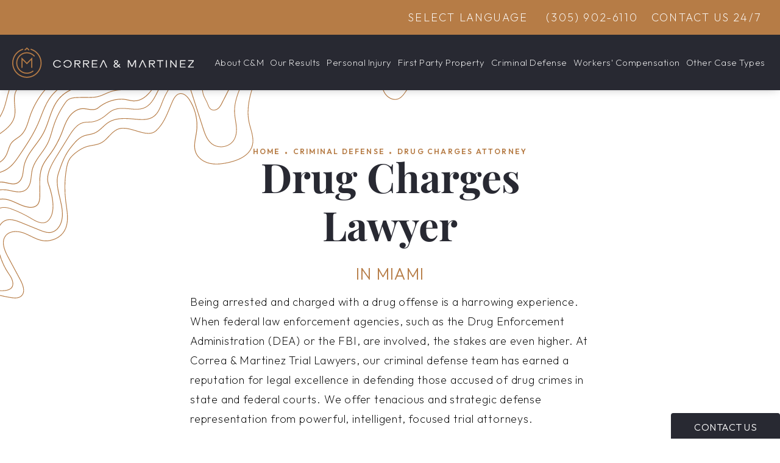

--- FILE ---
content_type: image/svg+xml
request_url: https://www.datocms-assets.com/118009/1695329016-nav-logo.svg
body_size: 3373
content:
<?xml version="1.0" encoding="utf-8"?>
<svg xmlns="http://www.w3.org/2000/svg" width="400" height="68" viewBox="0 0 400 68" fill="none">
<path d="M107.562 40.205C107.306 40.7108 107.092 41.0859 106.92 41.3234H106.944C106.626 41.7982 106.267 42.2181 105.87 42.5828C104.724 43.6771 103.295 44.4067 101.579 44.768C101.037 44.8953 100.322 44.9744 99.4313 45.0054H99.0032C97.3184 44.9882 95.8027 44.6303 94.4597 43.9249C93.1167 43.2195 92.0671 42.249 91.311 41.0137C90.5549 39.7783 90.1786 38.3743 90.1786 36.8051C90.1786 35.2359 90.5687 33.8079 91.3455 32.5622C92.1258 31.3165 93.203 30.3529 94.5771 29.6613C95.9512 28.973 97.4979 28.6289 99.2173 28.6289C101.158 28.6289 102.867 29.0556 104.344 29.9125C105.822 30.7693 106.896 31.9428 107.565 33.4293L105.252 33.4534C104.696 32.4864 103.889 31.7328 102.832 31.196C101.776 30.6592 100.571 30.3873 99.2173 30.3873C97.8639 30.3873 96.69 30.6592 95.6405 31.2063C94.5909 31.7535 93.7727 32.5105 93.1823 33.4775C92.5953 34.4445 92.2984 35.5525 92.2984 36.8051C92.2984 38.0577 92.5988 39.2002 93.203 40.2291H93.2272C93.783 41.1479 94.5598 41.874 95.5541 42.4039C96.5485 42.9338 97.6809 43.216 98.9514 43.247H99.3795C100.412 43.2332 101.354 43.0543 102.207 42.7136C103.056 42.3729 103.785 41.9015 104.389 41.2993C104.803 40.8554 105.09 40.4837 105.249 40.1809L107.562 40.205Z" fill="#F5F5F5"/>
<path d="M129.599 32.5622C128.819 31.3199 127.742 30.3529 126.368 29.6647C124.99 28.973 123.437 28.6289 121.704 28.6289C119.97 28.6289 118.441 28.973 117.067 29.6647C115.689 30.3529 114.612 31.3199 113.835 32.5622C113.214 33.5532 112.841 34.6509 112.713 35.8554H114.85C114.961 34.9847 115.237 34.1933 115.672 33.4775C116.259 32.5105 117.077 31.7535 118.127 31.2098C119.176 30.6626 120.367 30.3873 121.704 30.3873C123.04 30.3873 124.255 30.6592 125.305 31.196C126.354 31.7363 127.172 32.4933 127.763 33.4672C128.35 34.441 128.647 35.556 128.647 36.8051C128.647 38.0543 128.35 39.1726 127.763 40.1465C127.172 41.1203 126.354 41.8808 125.305 42.428C124.255 42.9751 123.057 43.247 121.704 43.247C120.35 43.247 119.156 42.9786 118.116 42.4417C117.074 41.9015 116.259 41.1444 115.672 40.1706C115.313 39.5787 115.064 38.9283 114.923 38.2263H112.775C112.945 39.2483 113.297 40.1878 113.835 41.0481C114.612 42.2938 115.689 43.2642 117.067 43.9627C118.441 44.6579 119.988 45.0089 121.704 45.0089C123.419 45.0089 124.99 44.6579 126.368 43.9627C127.742 43.2642 128.819 42.2938 129.599 41.0481C130.376 39.8058 130.766 38.3915 130.766 36.8051C130.766 35.2187 130.376 33.8079 129.599 32.5622Z" fill="#F5F5F5"/>
<path d="M147.818 44.7197L142.405 37.3728H139.232L139.208 44.7438H137.181V28.9351H144.98C146.061 28.9351 147 29.1106 147.794 29.4581C148.588 29.8057 149.203 30.2978 149.631 30.9309C150.059 31.5641 150.273 32.2936 150.273 33.1195C150.273 33.9454 150.059 34.6749 149.631 35.3184C149.203 35.9619 148.588 36.4643 147.794 36.8291C147 37.1939 146.061 37.3762 144.98 37.3762H144.766L150.442 44.7231H147.818V44.7197ZM139.232 35.6144H144.98C145.982 35.6144 146.762 35.3872 147.318 34.9365C147.874 34.4857 148.153 33.8697 148.153 33.0954C148.153 32.3212 147.88 31.7155 147.332 31.2888C146.783 30.8621 145.999 30.6488 144.984 30.6488H139.235V35.6178L139.232 35.6144Z" fill="#F5F5F5"/>
<path d="M166.852 44.7197L161.438 37.3728H158.266L158.241 44.7438H156.215V28.9351H164.014C165.095 28.9351 166.034 29.1106 166.828 29.4581C167.622 29.8057 168.236 30.2978 168.664 30.9309C169.093 31.5641 169.307 32.2936 169.307 33.1195C169.307 33.9454 169.093 34.6749 168.664 35.3184C168.236 35.9619 167.622 36.4643 166.828 36.8291C166.034 37.1939 165.095 37.3762 164.014 37.3762H163.8L169.476 44.7231H166.852V44.7197ZM158.266 35.6144H164.014C165.015 35.6144 165.795 35.3872 166.351 34.9365C166.907 34.4857 167.187 33.8697 167.187 33.0954C167.187 32.3212 166.914 31.7155 166.365 31.2888C165.816 30.8621 165.032 30.6488 164.017 30.6488H158.269V35.6178L158.266 35.6144Z" fill="#F5F5F5"/>
<path d="M187.505 44.7199H175.245V28.9111H187.287V30.6455H177.296V35.8761H185.906V37.5863H177.296V42.9821H187.505V44.7164V44.7199Z" fill="#F5F5F5"/>
<path d="M201.84 28.9146H199.478L192.204 44.7233H194.493L200.669 30.9586L206.849 44.7233H209.114L201.84 28.9146Z" fill="#F5F5F5"/>
<path d="M288.056 28.9146H285.694L278.42 44.7233H280.709L286.885 30.9586L293.065 44.7233H295.33L288.056 28.9146Z" fill="#F5F5F5"/>
<path d="M233.465 42.3213L232.318 43.5085C231.856 43.9697 231.283 44.3344 230.589 44.6028C229.898 44.8712 229.121 45.0054 228.262 45.0054C227.292 45.0054 226.418 44.8299 225.638 44.4824C224.858 44.1348 224.25 43.6393 223.815 42.9958C223.376 42.3523 223.159 41.6193 223.159 40.7969C223.159 40.0983 223.318 39.4514 223.635 38.8492C223.953 38.247 224.405 37.7239 224.996 37.28L226.594 36.1616L225.282 34.9951C224.885 34.6475 224.592 34.2415 224.398 33.7838C224.208 33.3261 224.112 32.8581 224.112 32.3798C224.112 31.6675 224.305 31.024 224.695 30.4562C225.085 29.885 225.621 29.4376 226.304 29.1141C226.988 28.7907 227.751 28.6255 228.593 28.6255C229.436 28.6255 230.168 28.7803 230.834 29.09C231.5 29.3998 232.025 29.8299 232.408 30.3839C232.788 30.938 232.981 31.5711 232.981 32.2869C232.981 32.8753 232.85 33.419 232.588 33.9283C232.325 34.4342 231.956 34.8471 231.479 35.1637L229.739 36.3991L233.34 39.6303L236.392 36.4679L237.297 38.3468L234.794 40.9139L239.04 44.7164H236.154L233.458 42.3144L233.465 42.3213ZM228.027 37.4727L226.356 38.684C226.007 38.9387 225.745 39.2449 225.569 39.6097C225.393 39.9745 225.306 40.3702 225.306 40.7969C225.306 41.5436 225.569 42.1355 226.094 42.5794C226.618 43.0233 227.333 43.2436 228.241 43.2436C228.78 43.2436 229.263 43.1644 229.684 43.0061C230.105 42.8478 230.451 42.6242 230.72 42.342L231.984 41.0103L228.024 37.4693L228.027 37.4727ZM226.895 30.9345C226.456 31.2993 226.239 31.781 226.239 32.3832C226.239 32.9855 226.446 33.4707 226.86 33.832L228.289 35.1155L230.126 33.8079C230.603 33.4741 230.841 32.9854 230.841 32.3351C230.841 31.7329 230.637 31.258 230.233 30.9104C229.829 30.5629 229.291 30.3874 228.624 30.3874C227.91 30.3874 227.333 30.5698 226.895 30.9345Z" fill="#F5F5F5"/>
<path d="M270.572 44.7199V31.3612L264.61 43.0096H262.345L256.382 31.3372V44.7199H254.332V28.9111H257.384L263.467 40.821L269.571 28.9111H272.623V44.7199H270.572Z" fill="#F5F5F5"/>
<path d="M311.761 44.7197L306.347 37.3728H303.174L303.15 44.7438H301.124V28.9351H308.923C310.003 28.9351 310.942 29.1106 311.737 29.4581C312.531 29.8057 313.145 30.2978 313.573 30.9309C314.001 31.5641 314.215 32.2936 314.215 33.1195C314.215 33.9454 314.001 34.6749 313.573 35.3184C313.145 35.9619 312.531 36.4643 311.737 36.8291C310.942 37.1939 310.003 37.3762 308.923 37.3762H308.709L314.385 44.7231H311.761V44.7197ZM303.174 35.6144H308.923C309.924 35.6144 310.704 35.3872 311.26 34.9365C311.816 34.4857 312.096 33.8697 312.096 33.0954C312.096 32.3212 311.823 31.7155 311.274 31.2888C310.725 30.8621 309.941 30.6488 308.926 30.6488H303.178V35.6178L303.174 35.6144Z" fill="#F5F5F5"/>
<path d="M326.358 30.6489V44.7198H324.307V30.6489H318.296V28.9146H332.393V30.6489H326.358Z" fill="#F5F5F5"/>
<path d="M338.162 44.7199V28.9111H340.213V44.7199H338.162Z" fill="#F5F5F5"/>
<path d="M361.726 44.7199H359.865L349.825 32.2146V44.7199H347.774V28.9111H349.659L359.675 41.3922V28.9111H361.726V44.7199Z" fill="#F5F5F5"/>
<path d="M381.546 44.7199H369.286V28.9111H381.329V30.6455H371.337V35.8761H379.948V37.5863H371.337V42.9821H381.546V44.7164V44.7199Z" fill="#F5F5F5"/>
<path d="M389.556 42.9855H399.81V44.7198H386.763V43.2952L397.186 30.6489H387.05V28.9146H400V30.3392L389.553 42.9855H389.556Z" fill="#F5F5F5"/>
<path d="M32.3536 67.0355C14.5144 67.0355 0 52.6158 0 34.8899C0 20.6694 9.18485 8.32101 22.8542 4.15689C23.4772 3.96691 24.1341 4.31315 24.3253 4.93211C24.5166 5.55106 24.165 6.20371 23.545 6.39369C10.8719 10.2545 2.35636 21.705 2.35636 34.8899C2.35636 51.3228 15.8129 64.6945 32.3536 64.6945C48.8943 64.6945 62.3539 51.3258 62.3539 34.8899C62.3539 21.8368 53.5731 10.0982 41.0018 6.34772C40.3788 6.16081 40.0241 5.50816 40.2122 4.88921C40.4004 4.27026 41.0573 3.91788 41.6803 4.1048C48.2035 6.05051 54.0666 10.1105 58.1933 15.537C62.4588 21.1474 64.7134 27.8394 64.7134 34.8899C64.7134 52.6158 50.199 67.0355 32.3567 67.0355H32.3536Z" fill="#B67C46"/>
<path d="M36.4773 7.63493C36.1874 7.63493 35.8944 7.52768 35.6661 7.31319L32.3537 4.19086L29.0412 7.31319C28.5693 7.75749 27.8229 7.73911 27.3757 7.2703C26.9285 6.80149 26.947 6.05997 27.4189 5.61568L32.3537 0.964355L37.2884 5.61568C37.7603 6.05997 37.7788 6.80149 37.3316 7.2703C37.1003 7.51236 36.7888 7.63493 36.4773 7.63493Z" fill="#B67C46"/>
<path d="M42.9912 45.7033C42.3404 45.7033 41.813 45.1793 41.813 44.5328V28.2532L32.1995 37.7336L22.6723 28.2685V44.5328C22.6723 45.1793 22.1449 45.7033 21.4941 45.7033C20.8433 45.7033 20.3159 45.1793 20.3159 44.5328V22.6152L32.2056 34.4274L44.1694 22.6306V44.5328C44.1694 45.1793 43.642 45.7033 42.9912 45.7033Z" fill="#B67C46"/>
<path d="M32.2518 58.2509C19.2918 58.2509 8.74683 47.7716 8.74683 34.8901C8.74683 22.0086 19.2918 11.5293 32.2518 11.5293C38.8058 11.5293 44.894 14.1399 49.3939 18.8801C49.8411 19.352 49.8196 20.0904 49.3446 20.5347C48.8727 20.979 48.1263 20.9576 47.6791 20.4857C43.6295 16.2174 38.1488 13.8672 32.2518 13.8672C20.5903 13.8672 11.1032 23.2955 11.1032 34.887C11.1032 46.4785 20.5903 55.9068 32.2518 55.9068C36.8658 55.9068 41.2516 54.4575 44.931 51.7121C45.4523 51.326 46.1894 51.4302 46.5811 51.9449C46.9728 52.4628 46.8679 53.1951 46.3467 53.5842C42.2539 56.6361 37.3808 58.2478 32.2518 58.2478V58.2509Z" fill="#B67C46"/>
</svg>

--- FILE ---
content_type: image/svg+xml
request_url: https://www.datocms-assets.com/118009/1695755306-intro-background-transparent-lines.svg
body_size: 28724
content:
<?xml version="1.0" encoding="utf-8"?>
<svg xmlns="http://www.w3.org/2000/svg" id="Layer_1" data-name="Layer 1" viewBox="0 0 1153.04 521.04">
  <defs>
    <style>
      .cls-1 {
        opacity: .25;
      }

      .cls-2 {
        fill: #282932;
      }

      .cls-2, .cls-3 {
        stroke-width: 0px;
      }

      .cls-3 {
        fill: #fff;
      }
    </style>
  </defs>
  <rect class="cls-2" x="-5.12" y="-3.03" width="1166.36" height="527.64"/>
  <g class="cls-1">
    <path class="cls-3" d="m517.54,581.51c2.64-4.21,5.65-8.98,9.92-12.21,4.73-3.61,10.67-4.62,15.11-2.57,2.76,1.27,4.82,3.57,6.82,5.79,1.53,1.7,3.09,3.45,4.98,4.72,6,4.06,13.97,2.85,21.62,1.24,11.03-2.32,22.45-4.71,32.47-10.31,11.02-6.15,18.53-15.87,20.08-25.95.68-4.38.28-8.9-.07-13.27-.22-2.54-.44-5.16-.45-7.74-.03-4.13.7-14.28,8.05-18.94,5.8-3.68,14.49-2.39,20.22,3,5.87,5.55,7.86,13.69,8.48,19.56.51,4.67.38,9.45.27,14.05-.05,2.45-.13,4.98-.08,7.46.04,3.42.31,7,1.97,9.91,1.55,2.73,4.86,5.07,8.19,4.23,4.58-1.15,5.89-6.81,6.85-12.48,2.08-12.46,5.23-20.73,9.58-25.29,1.54-1.6,3.09-3.18,4.62-4.76,5.71-5.84,11.61-11.87,16.44-18.77,7.85-11.18,12.15-22.9,12.49-33.87.05-1.8,0-3.63-.04-5.4-.07-2.45-.13-5,.06-7.5.51-6.3,4.06-19.12,11.77-18.56,3.11.22,5.19,2.63,7.18,4.96,1.17,1.36,2.37,2.76,3.78,3.73,4.86,3.36,11.36,1.5,17.67-.99,6.69-2.66,14.26-5.67,19.33-11.45,4.8-5.48,6.8-12.81,8.72-19.9.5-1.81,1.01-3.67,1.55-5.48,2.47-8.15,7.43-18.38,17.05-20.85,2.18-.56,4.47-.66,6.67-.76,1.86-.07,3.77-.17,5.6-.51,8.97-1.75,17.78-7.64,23.58-15.74,1.5-2.1,4.13-3.43,7.82-3.98,1.01-.15,2.05-.25,3.05-.33,1.84-.16,3.73-.34,5.51-.87,5.26-1.58,9.75-6.52,11.99-13.25,1.5-4.48,2.01-9.3,2.5-13.97.16-1.52.32-3.08.52-4.62,1.02-7.93,2.98-15.77,5.83-23.24.45-1.18.91-2.35,1.39-3.53,1.69-4.2,3.44-8.55,4.07-13.08,1.02-7.51-1.11-15.07-3.18-22.36-.94-3.31-1.92-6.74-2.59-10.14-.59-2.94-1.01-6.69.84-9.59,1.47-2.32,4.36-3.9,8.1-4.43,4.68-.66,9.41.18,13.99,1.01l.96.17c4.83.85,9.92,1.57,14.67.4,5.41-1.36,9.49-4.81,12.13-10.25,6.23-12.92,2.67-33.07-1.69-42.63-.47-1.04-.99-2.07-1.49-3.08-1.22-2.46-2.48-4.98-3.24-7.69-1.26-4.42-.86-8.64,1.11-11.61,2.17-3.27,5.93-4.76,8.7-5.44,2.16-.53,4.39-.77,6.56-.99,1.19-.13,2.41-.26,3.6-.44,1.51-.23,3.09-.54,4.61-.83,5.82-1.12,11.84-2.31,17.06.46,3.46,1.84,5.81,5.1,8.09,8.26.42.59.83,1.15,1.25,1.71,4.16,5.6,9.21,10.46,14.95,14.42,6.25,4.31,11.8,5.81,16.47,4.48,5.82-1.67,9.47-7.53,11.71-11.79,2.67-5.08,4.86-10.47,6.52-15.99.34-1.13.6-2.26.86-3.35.74-3.16,1.44-6.16,3.87-8.7l1.68-1.78c6.12-6.47,12.47-13.17,20.22-17.99,3.06-1.9,4.87-5.97,4.85-10.88-.02-2.35-.39-4.73-.75-7.03-.3-1.85-.59-3.79-.71-5.7-.38-6.3,1.29-12.16,4.7-16.5,3.79-4.83,9.85-7.53,15.43-6.88.99.11,1.98.33,2.94.54,2.12.45,4.11.88,6.09.37,2.97-.77,4.96-3.49,6.87-6.11l.23-.33c6.7-9.17,14.04-14.74,21.84-16.58,4.13-.97,8.42-.89,12.56-.83,2.9.06,5.93.1,8.84-.21,7.67-.81,15.08-4.27,20.84-9.74,1.91-1.81,5.49-5.19,6.55-8.33.77-2.22.65-4.85.54-7.38-.08-1.71-.15-3.49.04-5.11.55-4.59,2.51-8.82,4.41-12.89l.02-.07c4.32-9.3,8.39-18.09,13.71-26.72l11.53-18.69c1.93-3.13,3.93-6.35,4.7-9.99l.75.17c-.79,3.77-2.92,7.21-4.79,10.24l-11.53,18.69c-5.3,8.58-9.36,17.36-13.67,26.64l-.03.07c-1.87,4.04-3.81,8.19-4.33,12.67-.19,1.55-.12,3.23-.04,4.99.11,2.61.24,5.3-.57,7.67-1.02,2.95-3.84,5.9-6.75,8.65-5.9,5.58-13.46,9.12-21.3,9.95-2.97.31-6,.27-8.93.21-4.1-.07-8.35-.14-12.39.8-7.62,1.79-14.82,7.27-21.41,16.28l-.23.32c-1.89,2.61-4.04,5.55-7.29,6.4-2.14.56-4.33.09-6.44-.36-.93-.2-1.92-.42-2.87-.53-5.33-.62-11.12,1.96-14.73,6.6-3.29,4.2-4.9,9.89-4.54,15.98.12,1.88.42,3.78.7,5.64.36,2.32.75,4.74.76,7.13.03,5.18-1.91,9.48-5.21,11.54-7.66,4.77-13.98,11.44-20.07,17.87l-1.68,1.78c-2.28,2.38-2.96,5.29-3.67,8.34-.26,1.11-.53,2.25-.88,3.4-1.67,5.57-3.9,10.99-6.58,16.12-2.3,4.4-6.07,10.43-12.19,12.18-4.91,1.4-10.67-.16-17.13-4.58-5.83-4-10.92-8.92-15.14-14.59-.42-.56-.84-1.15-1.26-1.73-2.22-3.09-4.51-6.26-7.83-8.02-4.96-2.64-10.85-1.48-16.54-.38-1.52.3-3.12.61-4.64.83-1.2.18-2.43.31-3.62.43-2.14.23-4.34.45-6.44.97-2.64.65-6.21,2.07-8.24,5.12-1.85,2.78-2.22,6.78-1.01,10.97.75,2.63,1.99,5.12,3.19,7.55.5,1,1.02,2.06,1.5,3.09,4.42,9.69,7.99,30.15,1.68,43.28-2.73,5.67-6.99,9.26-12.65,10.67-4.89,1.23-10.08.49-15-.38l-.96-.17c-4.52-.79-9.2-1.64-13.76-1-2.05.29-5.74,1.21-7.56,4.08-1.69,2.68-1.28,6.23-.72,9.03.68,3.38,1.64,6.78,2.58,10.08,2.08,7.37,4.25,15.01,3.21,22.68-.63,4.61-2.4,9.01-4.1,13.26-.48,1.18-.94,2.34-1.4,3.51-2.84,7.42-4.77,15.18-5.8,23.05-.19,1.54-.36,3.1-.53,4.6-.49,4.71-1.02,9.56-2.54,14.13-2.32,6.95-7,12.1-12.5,13.73-1.85.55-3.79.72-5.67.88-.99.1-2.01.19-3.01.33-3.47.52-5.93,1.74-7.31,3.66-5.92,8.26-14.91,14.26-24.07,16.04-1.88.37-3.84.45-5.72.53-2.16.1-4.41.19-6.52.72-9.26,2.38-14.09,12.37-16.5,20.33-.55,1.79-1.06,3.65-1.54,5.46-1.96,7.17-3.96,14.59-8.88,20.21-5.2,5.94-12.86,8.98-19.62,11.66-6.51,2.59-13.24,4.48-18.4.91-1.49-1.03-2.73-2.46-3.93-3.87-1.98-2.31-3.87-4.5-6.65-4.7-7.07-.51-10.48,12.05-10.95,17.86-.2,2.46-.13,4.97-.06,7.41.06,1.79.09,3.62.04,5.45-.33,11.11-4.69,22.98-12.63,34.3-4.86,6.95-10.8,13.01-16.54,18.86-1.53,1.57-3.08,3.16-4.62,4.76-4.25,4.45-7.31,12.59-9.37,24.88-.79,4.67-1.96,11.74-7.41,13.1-3.71.93-7.37-1.61-9.06-4.59-1.74-3.08-2.03-6.77-2.08-10.29-.04-2.5.03-5.04.09-7.49.12-4.58.22-9.33-.27-13.96-.62-5.72-2.54-13.69-8.24-19.07-5.47-5.16-13.74-6.41-19.27-2.9-7.02,4.45-7.73,14.27-7.69,18.28.02,2.55.23,5.16.46,7.67.38,4.42.76,8.99.08,13.45-1.58,10.32-9.22,20.23-20.45,26.51-10.13,5.67-21.59,8.07-32.68,10.4-7.8,1.63-15.95,2.89-22.22-1.36-1.95-1.32-3.55-3.11-5.12-4.84-2.02-2.27-3.95-4.38-6.56-5.6-4.17-1.93-9.79-.95-14.32,2.49-4.16,3.16-7,7.65-9.73,12.01l-.66-.4Z"/>
    <path class="cls-3" d="m884.45,481.06c.91-2.49,2.58-4.7,4.21-6.87.24-.33.48-.63.71-.96,2.65-3.55,5-7.39,7.28-11.11,2.24-3.66,4.56-7.44,7.15-10.94,6.38-8.6,13.46-13.77,21.04-15.39,2.07-.45,4.29-.64,6.42-.84,4.89-.45,9.5-.85,12.9-3.92,3.54-3.2,4.44-7.88,5.39-12.82.34-1.75.68-3.57,1.15-5.31.29-1.08.59-2.17.86-3.26,1.4-5.39,2.84-10.97,6.11-15.55,2.67-3.73,6.39-6.56,10-9.29,1.03-.78,2.04-1.56,3.04-2.35,3.67-2.93,8.7-7.54,9.82-13.62.99-5.43-1.17-10.56-3.46-15.97-.96-2.26-1.95-4.6-2.68-6.93-4.46-14.45,2.27-31.73,15.36-39.34,7.2-4.19,15.57-5.51,23.68-6.82,5.83-.94,11.86-1.9,17.41-3.91.55-.19,1.09-.4,1.64-.61,2.73-1.05,5.56-2.12,8.52-1.9,2.9.21,5.49,1.61,8,2.96.57.3,1.11.6,1.67.88,8.88,4.55,19.44,2.32,26.92-5.7,3.85-4.13,6.73-9.15,9.51-13.99,1.11-1.95,2.28-3.97,3.48-5.91,2.45-3.93,5.91-8.66,11.02-10.34,5.36-1.77,10.83.18,16.14,2.05,2.6.92,5.29,1.87,7.92,2.38,2.84.55,5.1.4,6.91-.45,3.2-1.53,4.81-5.21,5.86-8.26,1.68-4.88,2.85-10.07,3.99-15.08,2.1-9.24,4.28-18.81,9.65-26.76.7-1.06,1.5-2.1,2.26-3.13,2.2-2.95,4.48-6,5.26-9.58.62-2.79.28-5.73-.05-8.57-.11-.93-.22-1.87-.29-2.8-.4-5.04.58-8.78,2.9-11.14,7.81-7.87,20.26-7.06,32.34-5.54l2.4.31c10.4,1.33,21.17,2.73,30.71-1.27l.29.71c-9.73,4.07-20.59,2.67-31.11,1.31l-2.4-.31c-11.9-1.49-24.14-2.32-31.71,5.3-2.17,2.18-3.08,5.72-2.68,10.53.08.92.19,1.85.28,2.78.34,2.9.67,5.92.03,8.83-.83,3.73-3.15,6.87-5.4,9.88-.75,1-1.52,2.05-2.24,3.09-5.29,7.85-7.44,17.32-9.53,26.49-1.15,5.03-2.32,10.25-4.01,15.16-1.1,3.2-2.8,7.07-6.26,8.71-1.96.93-4.38,1.09-7.37.52-2.7-.51-5.41-1.48-8.04-2.4-5.42-1.92-10.53-3.73-15.64-2.04-4.87,1.61-8.22,6.2-10.62,10.02-1.21,1.93-2.35,3.95-3.48,5.88-2.81,4.88-5.71,9.95-9.61,14.13-7.73,8.27-18.66,10.58-27.85,5.85-.56-.29-1.13-.59-1.69-.89-2.44-1.31-4.96-2.68-7.68-2.87-2.79-.2-5.54.86-8.19,1.86-.56.22-1.1.42-1.65.61-5.62,2.03-11.69,3-17.56,3.94-8.04,1.29-16.34,2.62-23.41,6.72-12.77,7.44-19.37,24.32-15.01,38.44.7,2.3,1.69,4.62,2.64,6.86,2.23,5.27,4.55,10.73,3.51,16.4-1.17,6.34-6.32,11.07-10.09,14.09-1,.79-2.03,1.57-3.06,2.36-3.55,2.71-7.23,5.5-9.85,9.13-3.2,4.47-4.61,9.97-6.01,15.29-.29,1.1-.56,2.18-.88,3.27-.47,1.69-.82,3.51-1.15,5.24-.92,4.86-1.88,9.88-5.63,13.25-3.59,3.22-8.55,3.69-13.34,4.11-2.11.2-4.31.39-6.35.82-7.39,1.57-14.31,6.66-20.58,15.1-2.59,3.48-4.88,7.25-7.12,10.88-2.29,3.73-4.65,7.59-7.33,11.18-.24.32-.48.63-.71.96-2.13,2.81-4.33,5.72-4.68,9.13-.23,2.39.46,4.74,1.24,7.14,1.59,4.82,3.46,9.63,5.52,14.27.45,1.03.92,2.07,1.39,3.08,2.65,5.79,5.38,11.78,5.97,18.2.48,5.24-.5,10.51-1.46,15.6-.46,2.39-.91,4.88-1.22,7.32-.68,5.43-.82,15.36,5.74,20.96,6.33,5.38,16.14,3.94,22.55-.27,7.07-4.65,11.84-12.38,15.66-18.62l.06-.09c4.31-7.01,8.77-14.27,15.53-19.03,8.55-6.03,19.55-7.03,30.16-2.76,6.28,2.53,11.75,6.77,15.8,10.18,1.07.9,2.13,1.82,3.19,2.73,5.93,5.12,12.06,10.41,19.52,12.62,3.97,1.19,8.22,1.44,12.32,1.71,1.91.11,3.9.25,5.84.45,5.32.59,10.58,1.89,15.67,3.16,3.52.88,7.16,1.78,10.78,2.43l-.14.76c-3.65-.67-7.3-1.56-10.83-2.45-5.07-1.25-10.31-2.57-15.56-3.15-1.92-.21-3.88-.34-5.79-.45-4.15-.25-8.43-.52-12.5-1.73-7.64-2.27-13.82-7.62-19.82-12.79-1.06-.91-2.13-1.84-3.19-2.73-4.02-3.38-9.42-7.58-15.6-10.05-10.37-4.16-21.1-3.18-29.43,2.67-6.64,4.68-11.05,11.86-15.33,18.81l-.06.09c-3.88,6.29-8.68,14.12-15.89,18.86-6.65,4.35-16.86,5.85-23.48.21-6.84-5.82-6.7-16.06-6.01-21.64.3-2.46.77-4.95,1.22-7.36.94-5.03,1.91-10.23,1.44-15.38-.58-6.28-3.28-12.22-5.9-17.94-.47-1.04-.94-2.06-1.4-3.1-2.07-4.66-3.93-9.5-5.55-14.34-.82-2.49-1.53-4.93-1.29-7.45.09-.92.31-1.8.62-2.65l.22.02Z"/>
    <path class="cls-3" d="m513.4,602.03c3.29-1.22,5.75-4.03,8.11-6.75,2.49-2.87,5.09-5.83,8.71-7.05,3.18-1.06,6.98-.68,11.26,1.13,1.66.7,3.27,1.54,4.82,2.36,1.72.9,3.5,1.83,5.34,2.56,6.27,2.49,13.5,2.65,19.87.46,2.99-1.03,5.83-2.57,8.59-4.07,2.61-1.42,5.28-2.88,8.12-3.92,2.62-.97,5.39-1.58,8.05-2.17,3.08-.68,6.27-1.39,9.2-2.64,3.75-1.6,7.15-4.08,10.41-6.49.96-.71,1.94-1.42,2.91-2.11,3.85-2.73,9.02-5.89,14.73-6.18,7.42-.38,11.83,4.79,14.23,9.19,2.06,3.81,3.82,7.88,5.51,11.84,1.5,3.47,3.03,7.05,4.76,10.41,2.57,5,6.74,11.66,13.1,11.88,2.91.1,6.02-1.31,8.57-3.85,2.28-2.28,3.9-5.15,5.5-8.14,5.86-10.99,11.85-24.08,11.8-37.76,0-2.31-.18-4.68-.36-6.97-.4-5.29-.81-10.76.82-15.88,1.96-6.13,6.51-10.89,10.9-15.52.78-.83,1.56-1.63,2.32-2.47l1.14-1.23c14.62-15.76,31.19-33.64,27.41-54.89-.21-1.19.15-2.33,1.05-3.3,1.32-1.41,3.68-2.25,5.72-2.03,1.52.16,2.97.65,4.39,1.11,1.49.49,3.05,1.01,4.62,1.1,4.8.3,8.96-3.12,12.79-6.65l17.21-15.84c5.08-4.68,10.82-9.97,13.87-16.68,1.01-2.21,1.73-4.62,2.43-6.93,1.12-3.71,2.29-7.56,4.62-10.75,3.86-5.28,10.19-7.85,15.27-9.5,1.36-.45,2.74-.86,4.12-1.28,4.32-1.29,8.79-2.62,12.68-4.93,2.17-1.29,4.19-2.9,6.15-4.46,2.24-1.78,4.56-3.62,7.14-5.01,3.78-2.05,8.02-3.07,12.13-4.08,1.88-.46,3.82-.92,5.66-1.48.65-.2,1.3-.37,1.95-.57,5.33-1.53,10.34-2.98,12.31-7.94,3.64-9.19,5.8-18.86,6.39-28.73.13-1.92.18-3.88.23-5.79.14-4.53.28-9.21,1.22-13.73.92-4.44,2.6-8.76,4.25-12.96,2.45-6.27,4.96-12.75,4.82-19.48-.05-2.15-.38-4.32-.67-6.42-.26-1.73-.51-3.5-.64-5.27-.22-3.37.12-8.09,3-11.4,3.99-4.59,11.02-4.71,16.15-4.8,12.05-.22,25.76-7.37,27.39-22.57.3-2.88,1-5.74,1.67-8.51,1.05-4.34,2.15-8.83,1.74-13.44-.28-3.03-.76-6.11-1.22-9.07-.48-3.06-.97-6.23-1.25-9.39-.6-6.92.62-11.63,3.77-14.39,3.95-3.47,9.95-2.84,14.11-.68,3.76,1.95,6.78,5.03,9.69,8.03.47.49.95.99,1.43,1.46,6.91,6.97,13.54,11.74,20.3,14.56,7.34,3.06,15.24,5.45,23.06,2.13,6.7-2.83,10.71-9.67,12.86-14.89,1.2-2.87,2.15-5.91,3.09-8.84,1.11-3.47,2.25-7.09,3.8-10.46,5.06-11.13,14.04-19.48,22.16-26.17.99-.82,2.02-1.59,3.02-2.32,3.2-2.37,6.22-4.6,7.71-8.36,2.21-5.58,3.35-11.34,3.36-17.13,0-.42,0-.84,0-1.27-.01-2.2-.04-4.48.7-6.6.89-2.53,3.25-4.95,6.11-4.73,2.02.16,3.6,1.53,5.13,2.85,1.58,1.36,3.08,2.66,4.93,2.61,3.01-.08,4.68-3.41,5.92-6.68.54-1.44,1.07-2.89,1.6-4.36,3.12-8.73,6.36-17.77,14.07-22.56,7.47-4.64,16.54-5.69,25.3-6.7,4.36-.5,8.85-1.03,13.07-1.98,7.67-1.73,14.36-3.58,18.72-8.65,4.2-4.89,5.12-11.66,6.01-18.22l.11-.83c1.87-13.72,4.64-24.29,8.71-33.29,4.67-10.31,12.72-19.53,22.71-25.94l.43.64c-9.86,6.34-17.82,15.44-22.42,25.61-4.04,8.94-6.78,19.44-8.66,33.07l-.11.83c-.9,6.66-1.83,13.55-6.19,18.62-4.89,5.69-13.12,7.55-19.14,8.9-4.28.96-8.79,1.49-13.17,1.99-8.68,1-17.65,2.04-24.98,6.59-7.49,4.64-10.67,13.55-13.75,22.15-.54,1.48-1.06,2.94-1.6,4.38-1.26,3.3-3.12,7.1-6.6,7.18-2.16.05-3.85-1.4-5.46-2.79-1.5-1.3-2.91-2.54-4.68-2.66-2.47-.19-4.57,2-5.33,4.22-.7,1.99-.68,4.22-.65,6.35,0,.42,0,.85,0,1.27-.01,5.89-1.17,11.74-3.42,17.4-1.57,3.97-4.68,6.27-7.96,8.69-.99.74-2.02,1.48-2.99,2.3-8.05,6.63-16.95,14.9-21.94,25.89-1.53,3.35-2.66,6.93-3.76,10.38-.93,2.95-1.9,5.99-3.12,8.9-2.23,5.37-6.34,12.37-13.28,15.31-8.1,3.42-16.14,1-23.66-2.12-6.84-2.85-13.58-7.68-20.55-14.72-.47-.49-.97-.98-1.44-1.47-2.87-2.95-5.84-6-9.49-7.88-3.95-2.04-9.57-2.64-13.25.58-2.94,2.59-4.09,7.08-3.51,13.74.28,3.12.76,6.27,1.24,9.33.46,2.98.95,6.06,1.23,9.13.44,4.74-.67,9.3-1.76,13.7-.66,2.73-1.35,5.58-1.66,8.4-1.67,15.68-15.75,23.04-28.13,23.26-6.22.11-12.1.53-15.59,4.54-2.7,3.12-3.03,7.62-2.83,10.83.11,1.74.37,3.51.63,5.21.3,2.12.64,4.31.7,6.52.15,6.89-2.4,13.44-4.88,19.78-1.62,4.16-3.3,8.46-4.21,12.84-.91,4.46-1.06,9.1-1.2,13.59-.05,1.9-.12,3.88-.24,5.81-.61,9.96-2.78,19.69-6.46,28.97-2.11,5.32-7.56,6.89-12.82,8.4-.64.17-1.29.37-1.93.56-1.89.56-3.83,1.03-5.71,1.48-4.06.98-8.25,2-11.94,4-2.52,1.36-4.8,3.18-7.02,4.95-1.97,1.57-4.02,3.19-6.24,4.52-3.98,2.35-8.5,3.71-12.85,5.02-1.38.42-2.74.82-4.1,1.27-4.97,1.62-11.15,4.13-14.89,9.22-2.26,3.08-3.4,6.87-4.5,10.52-.71,2.34-1.45,4.77-2.47,7.03-3.11,6.87-8.92,12.22-14.05,16.94l-17.21,15.84c-3.96,3.64-8.24,7.16-13.36,6.85-1.68-.1-3.26-.63-4.8-1.14-1.37-.45-2.8-.93-4.22-1.07-1.83-.2-3.93.53-5.09,1.8-.5.54-1.07,1.45-.86,2.64,3.85,21.65-12.86,39.67-27.6,55.55l-1.14,1.23c-.76.82-1.56,1.65-2.33,2.48-4.34,4.56-8.84,9.28-10.72,15.22-1.59,4.98-1.18,10.37-.79,15.6.17,2.31.35,4.68.36,7.01.06,13.86-5.98,27.05-11.89,38.14-1.63,3.04-3.28,5.97-5.64,8.33-2.69,2.69-6.02,4.16-9.15,4.07-6.76-.22-11.09-7.12-13.77-12.3-1.76-3.4-3.29-7-4.79-10.46-1.69-3.94-3.44-8.01-5.48-11.77-2.28-4.2-6.49-9.14-13.5-8.78-5.51.28-10.56,3.38-14.32,6.04-.97.69-1.93,1.4-2.91,2.11-3.29,2.43-6.71,4.95-10.56,6.57-3,1.26-6.23,1.99-9.34,2.69-2.65.59-5.39,1.2-7.96,2.15-2.78,1.03-5.44,2.48-8.02,3.87-2.77,1.51-5.65,3.06-8.71,4.12-6.53,2.25-13.98,2.08-20.4-.47-1.87-.74-3.65-1.69-5.4-2.59-1.55-.81-3.15-1.64-4.77-2.34-4.11-1.73-7.72-2.1-10.73-1.11-3.43,1.15-5.84,3.9-8.37,6.81-2.43,2.79-4.95,5.68-8.42,6.96l-.27-.72-.02-.08Z"/>
    <path class="cls-3" d="m874.51,477.72s.04-.12.06-.17c2.33-6.33,7.15-11.53,11.4-16.12l18.57-20.06c4.49-4.86,9.59-10.36,16.41-12.63,1.76-.58,3.62-.95,5.42-1.3,3.44-.67,6.71-1.31,9.34-3.35,3.54-2.74,4.78-7.07,6.13-11.65,1.11-3.81,2.27-7.76,4.83-10.75,1.89-2.19,3.32-4.86,4.68-7.44,1.89-3.55,3.85-7.23,7.07-9.73,5.63-4.36,11.01-9.31,12.23-15.91,1.08-5.88-1.28-11.38-3.8-17.19-1.17-2.73-2.4-5.52-3.21-8.37-3.82-13.29,1.56-29.43,13.36-40.17,7.17-6.51,16.59-11.38,28.03-14.49,10.91-2.97,20.61-3.46,33.49-1.71,8.43,1.14,18.03,1.67,25.36-3.06,5.73-3.7,9.16-10.04,12.49-16.18,3.63-6.71,7.39-13.65,14.14-17.13,5.98-3.1,12.96-2.78,19.71-2.47.68.03,1.34.06,2,.09,4.71.2,9.96-.05,13.19-3.33,2.71-2.73,3.23-6.59,3.79-10.66.28-2,.56-4.07,1.13-5.99,1.15-3.93,3.55-7.38,5.87-10.7,2.29-3.29,4.66-6.68,5.78-10.51,1.52-5.24.89-10.75-1.82-15.95-.23-.47-.48-.93-.72-1.37-1.87-3.51-3.8-7.14-3.69-11.14.13-4.55,3.2-9.16,7.98-12.04,4.29-2.57,9.23-3.61,13.99-4.62,10.59-2.22,21.54-4.54,32.58-4.09,3.49.14,7.19.57,10.76,1.01,11.28,1.33,22.95,2.7,32.39-4.18,6.33-4.63,10.59-12.05,11.4-19.84.69-6.5-3.03-13.43-6.89-19.97-3.46-5.87-7.02-12.73-5.54-19.73,1.01-4.72,4.15-8.55,7.2-12.24.64-.78,1.27-1.55,1.89-2.32,10.04-12.71,15.98-30.08,17.16-50.21.54-9.47-.75-19.07-2.03-28.34-1.13-8.35-2.31-16.97-2.15-25.53h.78c-.18,8.5.99,17.1,2.13,25.42,1.28,9.31,2.59,18.95,2.02,28.49-1.19,20.28-7.18,37.8-17.33,50.63-.61.78-1.25,1.56-1.9,2.34-2.99,3.63-6.07,7.38-7.05,11.91-1.43,6.72,2.07,13.42,5.46,19.19,3.92,6.66,7.68,13.72,6.98,20.45-.83,8.01-5.22,15.63-11.71,20.39-9.68,7.07-21.5,5.67-32.94,4.33-3.72-.44-7.24-.84-10.69-1-10.96-.45-21.86,1.84-32.39,4.06-4.7.98-9.57,2.01-13.74,4.52-3.58,2.16-7.45,6.27-7.61,11.4-.12,3.79,1.77,7.34,3.6,10.75.23.47.5.92.73,1.39,2.8,5.38,3.45,11.09,1.88,16.52-1.16,3.96-3.55,7.4-5.89,10.75-2.28,3.26-4.64,6.65-5.76,10.46-.56,1.86-.83,3.9-1.1,5.89-.54,4.02-1.12,8.19-4,11.11-3.45,3.49-8.91,3.76-13.78,3.56-.66-.03-1.35-.06-2-.09-6.64-.31-13.51-.62-19.32,2.37-6.55,3.39-10.25,10.21-13.82,16.82-3.37,6.22-6.86,12.65-12.75,16.46-7.52,4.87-17.3,4.33-25.88,3.18-12.76-1.72-22.38-1.23-33.19,1.7-11.32,3.07-20.64,7.89-27.71,14.31-11.59,10.52-16.88,26.35-13.14,39.36.8,2.79,2,5.57,3.17,8.27,2.44,5.67,4.99,11.53,3.85,17.63-1.28,6.85-6.77,11.92-12.52,16.37-3.1,2.4-4.93,5.85-6.86,9.48-1.39,2.61-2.83,5.33-4.77,7.59-2.48,2.86-3.6,6.73-4.68,10.46-1.31,4.49-2.66,9.15-6.39,12.05-2.77,2.15-6.29,2.83-9.67,3.5-1.79.35-3.61.71-5.33,1.27-6.62,2.21-11.65,7.63-16.07,12.42l-18.57,20.06c-4.19,4.53-8.95,9.67-11.23,15.87-2.56,7.01-1.88,15.2,1.99,23.12,1.4,2.85,3.32,5.21,5.18,7.52,2.73,3.35,5.32,6.53,6.34,11.03,2.19,9.51.15,19.03-1.83,28.21-1.36,6.33-2.76,12.86-2.77,19.33,0,4.34,2.15,10.32,6.28,13.33,2.95,2.16,6.78,2.43,11.11,2.54,7.73.2,15.72.42,23.39-1.23,6.98-1.49,14.89-3.19,18.14-10.4,3.5-7.77,7.12-15.83,13.19-22.12,5.31-5.5,14.27-10.6,23.52-8.43,5.58,1.31,10.35,5.13,14.17,8.2l.73.6c5.34,4.29,10.88,8.71,16.93,12.1,7.12,4.01,14.04,6.01,20.55,5.96,1.99-.01,4.03-.23,6.02-.43,2.92-.3,5.9-.62,8.88-.31,4.81.49,9.28,2.56,13.59,4.56,1.35.62,2.75,1.28,4.14,1.86l-.29.71c-1.4-.6-2.8-1.23-4.16-1.87-4.26-1.97-8.67-4.01-13.35-4.49-2.9-.29-5.85.01-8.73.32-2,.22-4.06.43-6.1.45-6.65.05-13.69-1.99-20.93-6.06-6.11-3.43-11.66-7.88-17.03-12.18l-.73-.59c-3.78-3.02-8.48-6.77-13.87-8.05-8.95-2.1-17.64,2.85-22.79,8.21-5.98,6.21-9.56,14.18-13.04,21.9-3.4,7.58-11.52,9.32-18.69,10.84-7.76,1.67-15.79,1.45-23.57,1.24-3.63-.09-8.16-.22-11.54-2.7-4.33-3.17-6.59-9.43-6.59-13.95.01-6.56,1.41-13.13,2.79-19.51,1.95-9.11,3.98-18.54,1.83-27.88-.99-4.33-3.51-7.43-6.19-10.73-1.89-2.33-3.86-4.73-5.27-7.66-3.92-8.04-4.65-16.39-2.08-23.55l.02.03Z"/>
    <path class="cls-3" d="m507.74,623.14c3.94-4.82,8.04-9.8,13.23-13.48,5.87-4.17,12.27-5.9,18.02-4.86,2.66.49,5.21,1.55,7.68,2.6,3.04,1.3,6.21,2.63,9.51,2.78,5.55.22,10.57-2.9,15.42-5.9l1.15-.72c8.27-5.09,17.11-9.29,26.29-12.46,6.9-2.39,24.02-6.76,34.12,4.45,2.25,2.51,3.93,5.51,5.54,8.42,2.06,3.67,4.15,7.47,7.41,10.12,3.38,2.76,7.7,4.07,11.91,5.36.95.28,1.89.58,2.81.88,7.26,2.35,14.08,5.78,20.3,10.2.45.32.91.65,1.36.97,4.19,3.02,8.55,6.15,13.48,5.76,3.22-.24,6.27-2.06,8.19-4.87,1.77-2.57,2.31-5.59,1.49-8.29-2.41-7.98-2.8-16.32-1.16-24.1.72-3.45,1.84-6.86,2.93-10.16,1.58-4.79,3.22-9.76,3.61-14.83.41-5.25-.5-10.6-1.4-15.76-.88-5.07-1.78-10.32-1.44-15.51.77-11.9,7.64-23.45,21.01-35.36,3.06-2.73,6.31-5.37,9.44-7.93,7.53-6.16,15.31-12.52,21.19-20.41,1.49-1.99,2.96-3.99,4.43-5.98,9.77-13.23,18.99-25.72,30.85-36.92,1.39-1.32,2.84-2.6,4.23-3.86,3.43-3.08,6.99-6.27,9.95-9.89,1.34-1.63,2.58-3.37,3.8-5.06,2.24-3.12,4.56-6.35,7.5-8.94,4.39-3.88,6.62-4.05,12.01-4.45h.14c4.58-.37,9.42-2.09,14.37-5.12,4.36-2.67,9.01-6.17,14.15-10.67,2.79-2.43,5.33-3.36,8.26-4.44.83-.31,1.71-.62,2.66-1.01,9.13-3.66,16.46-10.8,20.13-19.61,2.93-7.02,3.53-14.83,4.12-22.36.42-5.49.87-11.15,2.19-16.56,1.22-5.01,3.23-9.91,5.17-14.67,3.27-8.01,6.67-16.31,6.16-24.96-.08-1.46-.29-2.92-.48-4.35-.26-1.91-.51-3.88-.53-5.85,0-2.4.46-6.84,3.64-9.57,2.89-2.46,6.77-2.57,10.53-2.69,2.34-.08,4.75-.13,6.93-.78,8.68-2.5,15.07-7.44,19.02-14.62,2.42-4.4,3.68-9.38,4.9-14.2.61-2.41,1.23-4.91,2-7.29,1.67-5.23,5.75-14.44,14.13-17.12,4.7-1.5,10.29-.82,17.09,2.07,1.45.61,2.85,1.25,4.26,1.9,5.09,2.31,9.9,4.48,15.48,5.29,6.45.94,13.32-3.41,18.58-7.3,10.97-8.13,18.41-19.8,24.82-31.18,1.32-2.34,2.61-4.7,3.9-7.05,5.09-9.33,10.37-18.97,17.27-27.28,4.9-5.92,9.49-9.56,14.43-11.45,1.66-.64,3.42-1.1,5.11-1.54,2.64-.69,5.37-1.4,7.71-2.82,3.22-1.96,5.62-5.3,6.44-8.98.61-2.83.87-5.54,1.13-8.17.48-5.2.94-10.1,4.1-15.32,4.46-7.42,11.54-12.94,19.4-15.16,2.6-.73,5.37-.98,8.06-1.24,3.22-.29,6.54-.6,9.48-1.73,1.89-.73,3.77-1.65,5.56-2.54,1.94-.96,3.97-1.95,6.06-2.74,7.55-2.82,18.29-7.66,24.31-17.04,3.96-6.16,5.48-13.55,6.95-20.69.6-2.86,1.2-5.81,1.96-8.67,3.2-12,9.37-23.16,17.86-32.22,4.43-4.75,8.47-7.7,12.71-9.29,5.43-2.04,11.33-1.57,15.41,1.22,4.49,3.08,7.11,8.75,7.78,16.9.82,9.91-.81,19.84-2.39,29.45-1.92,11.61-3.9,23.61-9.47,34.29-1.69,3.26-3.75,6.41-5.76,9.47-3.94,6.05-7.99,12.28-9.34,19.37-.92,4.9-.54,10.15-.16,15.22.56,7.5,1.12,15.25-2.65,21.8-2.53,4.39-7.04,4.88-11.81,5.4-.99.11-2,.22-3.01.37-3.02.44-6.1.61-9.1.79-2.82.17-5.73.35-8.56.73-6.7.91-13.26,3.03-19.62,5.09-6.05,1.97-12.31,3.97-18.7,4.96-1.66.26-3.38.45-5.04.65-5.78.66-11.73,1.35-16.45,4.62-8.58,5.94-9.55,18.83-5.07,27.16.88,1.65,1.96,3.24,3.02,4.77,1.53,2.24,3.12,4.56,4.14,7.14,2.47,6.26,1.44,14.26-2.74,21.41-3.76,6.44-9.32,11.5-14.69,16.4-3.33,3.03-7.57,3.87-11.67,4.68-3,.6-6.11,1.21-8.93,2.67-7.49,3.89-13.25,9.03-16.65,14.91-1,1.73-1.77,3.65-2.53,5.51-1.49,3.7-3.04,7.56-6.4,10.07-6.35,4.76-12.93,7.33-19.54,7.63-6.04.27-12.07-.83-17.92-1.91-1.35-.24-2.69-.5-4.03-.73-6.74-1.15-14.58-2.03-21.68.19-6.93,2.16-12.65,7.06-17.32,11.56-15.99,15.4-30.13,32.49-25.43,52.97.43,1.87.93,3.79,1.43,5.65,1.73,6.57,3.51,13.35,2.53,20.12-1.1,7.47-5.45,14.06-9.32,19.88-7.55,11.39-16.1,24.3-27.98,32.96-2.83,2.06-5.87,3.92-8.82,5.7-5.19,3.15-10.55,6.42-14.76,10.87-2.49,2.63-4.55,5.69-6.56,8.66-2.03,2.99-4.13,6.08-6.65,8.77-1.98,2.09-4.22,3.96-6.4,5.75-2.19,1.8-4.43,3.67-6.4,5.75-4.25,4.53-7.24,10.38-8.42,16.48-1.59,8.16,1.48,14.51,5.05,21.85.38.77.76,1.54,1.13,2.36.62,1.29,1.28,2.62,1.94,3.94,4.01,8.06,8.14,16.37,6.57,25.12-.62,3.46-2.12,6.67-3.59,9.8-1.03,2.2-2.1,4.51-2.85,6.84-3.52,11.2.33,23.26,4.93,35.65,1.52,4.06,3.16,7.86,6.55,9.61,3.19,1.64,7.05.98,10.76,0,1.92-.5,3.9-1.09,5.8-1.63,8.86-2.57,18.01-5.21,26.96-3.03,10.12,2.48,18.09-4.14,23.89-10.16,2.93-3.04,4.82-6.99,6.66-10.8.44-.91.87-1.81,1.32-2.7,2.15-4.28,5.27-9.48,10.44-11.87,8.34-3.82,17.59,1.53,21.16,4.01,2.25,1.55,4.41,3.33,6.5,5.02,3.54,2.89,7.21,5.9,11.38,7.9,8.5,4.09,18.33,3.77,27.82,3.47,2.73-.09,5.56-.18,8.33-.16,1.43.02,2.88-.04,4.27-.08,5.07-.16,9.85-.33,14.6,1.98,1.23.6,2.44,1.27,3.62,1.91,2.47,1.36,5.05,2.77,7.78,3.51,5.76,1.56,11.82.17,17.51-1.56l.22.74c-5.8,1.76-11.99,3.19-17.95,1.57-2.84-.76-5.43-2.2-7.95-3.57-1.17-.63-2.38-1.3-3.59-1.89-4.59-2.22-9.27-2.07-14.23-1.89-1.4.05-2.85.1-4.29.09-2.74-.01-5.55.07-8.28.16-9.59.31-19.5.63-28.18-3.54-4.25-2.04-7.94-5.06-11.52-7.99-2.08-1.7-4.22-3.45-6.45-4.99-3.47-2.4-12.42-7.61-20.4-3.95-4.96,2.26-7.99,7.33-10.08,11.5-.45.89-.88,1.79-1.31,2.69-1.85,3.86-3.78,7.87-6.79,10.99-5.96,6.17-14.15,12.94-24.64,10.38-8.74-2.14-17.79.49-26.57,3.02-1.91.56-3.9,1.13-5.82,1.64-3.85,1.02-7.89,1.71-11.31-.07-3.64-1.88-5.36-5.82-6.93-10.03-4.66-12.51-8.55-24.69-4.95-36.14.75-2.39,1.83-4.71,2.89-6.94,1.43-3.07,2.92-6.25,3.53-9.6,1.53-8.5-2.57-16.7-6.52-24.62-.66-1.32-1.31-2.64-1.95-3.95-.39-.79-.76-1.58-1.12-2.34-3.63-7.47-6.75-13.91-5.13-22.33,1.21-6.24,4.28-12.23,8.62-16.87,1.99-2.12,4.27-4,6.46-5.82,2.16-1.78,4.39-3.62,6.32-5.69,2.49-2.63,4.56-5.71,6.57-8.67,2.02-2.99,4.13-6.08,6.64-8.75,4.27-4.54,9.68-7.82,14.92-11.01,2.93-1.77,5.98-3.62,8.77-5.68,11.76-8.59,19.91-20.88,27.8-32.77,3.81-5.75,8.12-12.26,9.21-19.56.98-6.62-.79-13.33-2.5-19.82-.49-1.86-1-3.78-1.43-5.67-4.79-20.87,9.49-38.14,25.65-53.7,4.73-4.57,10.52-9.53,17.62-11.75,7.25-2.27,15.22-1.38,22.04-.21,1.34.23,2.7.47,4.05.72,5.8,1.06,11.79,2.16,17.75,1.89,6.45-.29,12.89-2.8,19.1-7.48,3.19-2.38,4.63-5.95,6.15-9.73.76-1.9,1.55-3.84,2.57-5.61,3.47-5.98,9.33-11.25,16.96-15.2,2.92-1.51,6.07-2.13,9.15-2.74,4.18-.83,8.13-1.6,11.28-4.49,5.32-4.86,10.84-9.9,14.54-16.22,4.05-6.94,5.05-14.7,2.68-20.73-1-2.51-2.55-4.78-4.06-6.99-1.07-1.56-2.16-3.16-3.07-4.83-5.29-9.84-2.9-22.46,5.31-28.15,4.88-3.39,10.94-4.09,16.8-4.75,1.65-.2,3.37-.39,5.02-.64,6.33-.98,12.55-2.99,18.56-4.94,6.38-2.07,12.98-4.21,19.75-5.11,2.86-.38,5.79-.56,8.6-.73,2.97-.19,6.04-.36,9.03-.8,1.03-.16,2.04-.26,3.05-.37,4.77-.52,8.89-.96,11.23-5,3.66-6.35,3.12-13.63,2.55-21.36-.38-5.13-.78-10.42.17-15.42,1.38-7.25,5.48-13.55,9.45-19.66,1.98-3.05,4.03-6.2,5.72-9.42,5.52-10.57,7.48-22.51,9.39-34.06,1.56-9.56,3.19-19.44,2.38-29.26-.65-7.89-3.17-13.38-7.45-16.32-3.87-2.66-9.51-3.09-14.7-1.13-4.13,1.55-8.08,4.43-12.43,9.1-8.4,8.98-14.5,20.02-17.68,31.91-.76,2.84-1.36,5.77-1.95,8.62-1.49,7.23-3.02,14.68-7.07,20.96-6.15,9.57-17.04,14.49-24.69,17.35-2.07.78-4.07,1.75-5.99,2.71-1.82.91-3.7,1.84-5.62,2.57-3.04,1.18-6.42,1.48-9.69,1.78-2.66.24-5.4.5-7.93,1.21-7.68,2.17-14.59,7.57-18.95,14.81-3.07,5.07-3.5,9.9-3.99,15-.25,2.65-.5,5.4-1.14,8.28-.87,3.87-3.4,7.43-6.8,9.47-2.43,1.48-5.22,2.2-7.92,2.9-1.68.44-3.4.88-5.03,1.5-4.81,1.85-9.28,5.41-14.1,11.23-6.85,8.25-12.09,17.86-17.19,27.16-1.29,2.35-2.57,4.72-3.9,7.05-6.45,11.47-13.94,23.2-25.04,31.42-5.71,4.24-12.45,8.43-19.14,7.46-5.68-.82-10.55-3.01-15.7-5.35-1.4-.64-2.82-1.27-4.26-1.89-6.62-2.82-12.03-3.48-16.54-2.05-8.05,2.59-11.99,11.53-13.63,16.62-.76,2.38-1.38,4.86-2,7.25-1.23,4.87-2.5,9.9-4.96,14.38-4.06,7.38-10.61,12.41-19.49,14.99-2.26.65-4.73.73-7.12.79-3.78.11-7.36.22-10.06,2.5-2.95,2.53-3.38,6.71-3.37,8.98,0,1.92.28,3.87.52,5.75.2,1.45.39,2.93.48,4.41.52,8.84-2.91,17.21-6.22,25.31-1.92,4.73-3.93,9.61-5.12,14.56-1.3,5.34-1.75,10.99-2.16,16.45-.6,7.6-1.19,15.46-4.16,22.61-3.74,9-11.23,16.29-20.55,20.03-.95.39-1.84.71-2.68,1.02-2.97,1.11-5.32,1.96-8.02,4.3-5.19,4.52-9.85,8.03-14.26,10.74-5.07,3.1-10.01,4.86-14.71,5.21h-.14c-5.2.41-7.35.58-11.56,4.28-2.87,2.53-5.16,5.72-7.38,8.8-1.22,1.69-2.47,3.46-3.83,5.1-3,3.64-6.58,6.86-10.03,9.98-1.4,1.26-2.83,2.53-4.22,3.85-11.82,11.16-21.01,23.62-30.76,36.81-1.47,1.98-2.94,3.99-4.43,5.98-5.93,7.96-13.76,14.35-21.33,20.54-3.13,2.56-6.36,5.21-9.41,7.91-13.22,11.75-19.99,23.15-20.75,34.83-.33,5.13.56,10.32,1.42,15.35.9,5.21,1.82,10.61,1.4,15.97-.41,5.17-2.05,10.18-3.64,15.02-1.08,3.27-2.19,6.66-2.92,10.07-1.62,7.65-1.22,15.86,1.14,23.71.87,2.92.31,6.19-1.6,8.95-2.04,2.98-5.33,4.92-8.76,5.19-5.22.41-9.67-2.8-13.99-5.91-.46-.33-.91-.65-1.36-.97-6.15-4.36-12.91-7.76-20.1-10.09-.93-.31-1.88-.59-2.81-.87-4.27-1.3-8.67-2.63-12.16-5.5-3.37-2.75-5.52-6.62-7.6-10.34-1.6-2.88-3.26-5.84-5.45-8.28-9.77-10.84-26.52-6.58-33.28-4.23-9.12,3.16-17.92,7.33-26.13,12.4l-1.15.72c-4.96,3.07-10.07,6.24-15.86,6.01-3.45-.14-6.67-1.5-9.79-2.83-2.43-1.02-4.92-2.1-7.51-2.56-5.54-1-11.72.68-17.42,4.72-5.12,3.63-9.17,8.57-13.09,13.35l-.6-.49.02-.12Z"/>
    <path class="cls-3" d="m512.8,632.68c3.16-8.31,14.1-10.69,22.92-9.38,2.68.4,5.38,1.01,8.01,1.6,5.85,1.32,11.89,2.7,17.79,1.64,8.08-1.45,14.57-7.14,20.84-12.64,1.25-1.1,2.48-2.18,3.73-3.23,7.1-5.97,17.62-12.29,27.5-8.43,5.1,1.99,8.71,6.28,12.25,10.45.66.78,1.31,1.54,1.96,2.3,9.81,11.2,22.47,19.42,34.73,27.38,9.12,5.92,19.46,12.63,31.07,13.74,10.8,1.05,24.07-4.76,26.65-15.97,1.38-5.94-.42-12.08-2.14-18.02-.49-1.65-1-3.38-1.41-5.05-5.38-21.41.68-43.74,5.99-63.45.62-2.31,1.49-4.89,3.74-5.85,4.2-1.82,7.76,3.57,9.1,5.96,7.64,13.72,16.89,26.53,27.53,38.07,2.81,3.05,6.56,6.44,10.7,5.63,4.56-.89,6.65-6.21,7.94-10.73,1.32-4.56,2.37-9.44,3.52-14.6,2.18-9.95,4.44-20.25,8.61-28.56,1.48-2.95,3.57-5.57,5.58-8.1,4.09-5.14,7.97-10.01,7.1-17.34-.89-7.48-6.73-12.44-12.92-17.66-5.15-4.36-10.49-8.88-12.81-15.05-2.15-5.67-1.53-12.71,1.66-19.35,2.92-6.04,7.45-11.09,11.85-15.72,10.02-10.58,19.54-19.19,29.08-26.34,7.23-5.41,15.03-9.36,22.58-13.17,3.66-1.86,7.46-3.78,11.18-5.86,15.75-8.79,37.34-20.85,44.56-41.84,2.23-6.47,3.05-13.4,3.84-20.12.35-2.99.71-6.07,1.2-9.08,2.05-12.76,6.39-25.14,10.57-37.11,2.23-6.37,4.75-13.59,9.69-18.96,4.15-4.53,9.73-7.4,15.09-10.2,2.38-1.25,4.84-2.51,7.14-3.93,7.75-4.71,14.74-14.84,15.93-23.05,1.07-7.36,8.48-11.75,14.92-12.72,5.53-.83,11.16.12,16.58,1.05,1.3.23,2.6.44,3.91.64,5.98.91,13.62,1.48,19.74-2.11,4.43-2.58,7.29-6.8,10.33-11.25,2.44-3.57,4.94-7.26,8.32-9.98,2.73-2.19,5.92-3.7,9.01-5.15,2.08-.97,4.22-2,6.21-3.19,10.52-6.44,13.94-16.03,17.57-26.22,1.36-3.81,2.76-7.74,4.57-11.57,2.55-5.4,10.14-11.39,17-11.36,2.86.01,6.8,1.12,9.17,6.28,1.49,3.24,1.56,7.46,1.63,11.54.03,2.2.07,4.28.33,6.11.26,1.77.99,4.16,1.76,6.68,1.35,4.35,2.73,8.84,2.18,11.72-.43,2.28-.77,4.7-1.1,7.05-1.12,7.98-2.26,16.25-7.56,22.28-5.44,6.21-12.49,10.78-19.32,15.2-.91.6-1.83,1.18-2.74,1.78-6.21,4.07-10.45,9.6-14.95,15.47-2.82,3.68-5.73,7.48-9.19,10.87-6.79,6.72-17.49,6.3-25.23,4.78-2.34-.46-4.71-1.04-7.01-1.6-6.15-1.51-12.51-3.06-18.82-2.44-8.18.78-16.53,5.3-23.52,12.75-6.31,6.73-10.91,14.88-15.34,22.77-7.02,12.46-14.98,26.6-16.26,41.88-.28,3.29-.25,6.67-.21,9.93.05,4.92.11,10.02-.9,14.95-1.99,9.71-7.96,17.12-13.73,24.29-2.89,3.59-5.87,7.28-8.32,11.23-3.5,5.62-8.88,9.53-14.07,13.3-5.45,3.96-11.09,8.06-14.51,14.12-5.99,10.63-11.67,18.63-21.44,25.64-11.51,8.25-18.18,16.64-19.78,24.92-1.86,9.62,3.4,18.75,8.51,27.57,5.19,9,10.56,18.29,8.54,28.23-.73,3.56-2.37,6.85-3.98,10.03-.98,1.97-2.01,4.01-2.79,6.08-3.83,10-2.4,21.2-1.18,31.08,1.13,9.1,2.8,18.44,9.42,23.79,7.85,6.34,20.09,4.67,29.85,2.5,4.19-.92,8.4-1.99,12.48-3,6.53-1.64,13.26-3.32,20.14-4.54,14.15-2.49,23.51-7.78,27.83-15.7.78-1.45,1.47-3.07,2.12-4.62,1.72-4.09,3.47-8.32,7.49-10.19,3.18-1.5,7.32-1.1,11.36,1.08,2.19,1.18,4.18,2.74,6.1,4.25,1.06.83,2.15,1.68,3.25,2.47,11.47,8.04,26.81,9.42,39.12,10.53,18.16,1.62,36.93,3.32,55.44,1.87l.05.77c-18.57,1.46-37.37-.24-55.57-1.87-12.42-1.12-27.88-2.5-39.51-10.67-1.13-.8-2.22-1.65-3.28-2.49-1.9-1.47-3.86-3.02-6-4.17-3.82-2.06-7.7-2.45-10.66-1.06-3.74,1.75-5.36,5.65-7.1,9.79-.67,1.58-1.34,3.21-2.16,4.71-4.43,8.15-13.98,13.57-28.36,16.09-6.84,1.21-13.57,2.89-20.08,4.53-4.08,1.03-8.29,2.08-12.5,3.01-9.94,2.19-22.4,3.89-30.51-2.65-6.85-5.52-8.54-15.02-9.71-24.29-1.23-9.98-2.65-21.29,1.22-31.46.81-2.11,1.83-4.16,2.84-6.15,1.57-3.14,3.21-6.37,3.91-9.83,1.96-9.65-3.34-18.82-8.46-27.68-5.17-8.96-10.52-18.21-8.59-28.12,1.64-8.47,8.4-17.03,20.09-25.39,9.7-6.95,15.12-14.57,21.23-25.39,3.51-6.23,9.21-10.36,14.72-14.38,5.13-3.72,10.44-7.59,13.87-13.07,2.48-3.99,5.48-7.71,8.39-11.31,5.72-7.1,11.63-14.42,13.59-23.95,1-4.83.94-9.89.89-14.77-.03-3.28-.07-6.68.21-10.01,1.3-15.45,9.28-29.67,16.35-42.2,4.46-7.93,9.09-16.14,15.46-22.92,7.11-7.58,15.64-12.2,24.01-12.99,6.45-.62,12.88.95,19.07,2.46,2.28.56,4.65,1.13,6.99,1.59,7.58,1.49,17.99,1.92,24.54-4.58,3.41-3.37,6.31-7.14,9.11-10.79,4.34-5.66,8.83-11.51,15.14-15.63.91-.6,1.83-1.18,2.74-1.78,6.78-4.4,13.8-8.93,19.16-15.06,5.13-5.87,6.27-14.01,7.36-21.87.33-2.35.66-4.79,1.11-7.08.52-2.7-.9-7.29-2.15-11.36-.79-2.55-1.53-4.96-1.78-6.81-.27-1.89-.29-3.98-.34-6.21-.07-3.99-.14-8.13-1.57-11.24-1.75-3.8-4.67-5.81-8.47-5.84-6.55-.04-13.84,5.72-16.29,10.9-1.79,3.81-3.19,7.72-4.54,11.5-3.68,10.3-7.14,20.03-17.9,26.61-2.01,1.23-4.18,2.25-6.29,3.25-3.06,1.44-6.2,2.92-8.85,5.05-3.29,2.66-5.77,6.29-8.17,9.82-2.96,4.33-6,8.81-10.58,11.48-6.35,3.7-14.17,3.13-20.26,2.2-1.3-.19-2.6-.41-3.91-.64-5.38-.91-10.93-1.86-16.35-1.04-6.17.92-13.25,5.09-14.27,12.06-1.22,8.41-8.37,18.76-16.29,23.58-2.32,1.41-4.81,2.7-7.19,3.95-5.32,2.77-10.8,5.62-14.87,10.05-4.84,5.24-7.33,12.39-9.53,18.69-4.17,11.94-8.49,24.27-10.53,36.96-.47,2.99-.84,6.07-1.19,9.04-.81,6.76-1.63,13.74-3.88,20.28-.07.2-.14.4-.2.6-7.54,20.89-29,32.88-44.71,41.66-3.74,2.09-7.53,4.02-11.22,5.87-7.87,3.98-15.28,7.73-22.47,13.1-9.5,7.1-18.99,15.68-28.98,26.25-4.35,4.58-8.84,9.57-11.71,15.52-3.09,6.44-3.7,13.27-1.63,18.73,2.27,5.98,7.5,10.43,12.58,14.72,6.02,5.1,12.25,10.38,13.19,18.17.92,7.64-3.24,12.85-7.25,17.92-1.98,2.51-4.05,5.1-5.48,7.96-4.13,8.21-6.37,18.46-8.55,28.37-1.14,5.18-2.21,10.07-3.53,14.67-1.37,4.75-3.57,10.31-8.55,11.28-4.53.88-8.49-2.68-11.43-5.87-10.67-11.59-19.96-24.44-27.62-38.21-1.22-2.21-4.5-7.19-8.11-5.62-1.94.84-2.73,3.19-3.3,5.36-5.3,19.61-11.32,41.84-6,63.05.41,1.67.91,3.38,1.4,5.04,1.77,6.02,3.58,12.26,2.15,18.41-2.72,11.76-16.12,17.65-27.48,16.57-11.8-1.13-22.22-7.9-31.42-13.86-12.29-7.98-25.01-16.24-34.88-27.53-.67-.75-1.32-1.53-1.98-2.31-3.45-4.08-7.03-8.31-11.93-10.23-9.53-3.73-19.79,2.46-26.73,8.31-1.25,1.06-2.48,2.13-3.71,3.22-6.35,5.56-12.92,11.33-21.22,12.81-6.05,1.09-12.18-.3-18.11-1.65-2.61-.6-5.29-1.2-7.95-1.6-8.53-1.26-19.07.98-22.08,8.9l-.72-.27-.02-.07Z"/>
    <path class="cls-3" d="m517.69,651.75c7.39-8.04,19.61-8.59,30.46-8.48,11.26.11,22.85-.38,30.1-7.78,2.29-2.35,3.99-5.28,5.63-8.1,1.33-2.31,2.71-4.7,4.44-6.8,3.11-3.8,8.89-7.74,14.93-6.28,5.26,1.26,8.52,5.9,11.69,10.37.47.66.94,1.35,1.42,1.98,7.8,10.65,18.99,18.39,28.88,25.22,11.77,8.14,26.41,18.25,42.75,21.13,14.36,2.54,33.43-1.63,41.4-16.72,6.04-11.45,3.61-24.97,1.26-38.04-.49-2.74-1-5.57-1.42-8.3-.85-5.69,0-12.31,4.99-13.83,6.19-1.89,10.63,6.06,11.84,8.54,2.41,4.93,5.51,9.94,10.24,9.67,3.22-.18,5.24.73,7.4,1.68,1.61.72,3.27,1.46,5.57,1.8,5.98.9,11.61-.6,15.07-4.04,4.48-4.44,5.12-11.22,5.71-17.77l.14-1.4c1.65-17.38,7.11-34.59,15.76-49.76.59-1.07,1.23-2.14,1.86-3.22,4.84-8.29,9.84-16.85,8.32-26-1.38-8.18-7.63-14.37-13.7-20.36-.57-.57-1.16-1.15-1.73-1.72-8.98-8.99-12.7-16.98-11.35-24.41,1.49-8.27,8.83-13.82,16.2-18.78l48.34-32.52c5.69-3.83,11.18-6.61,16.49-9.31,9.21-4.67,17.9-9.07,25.72-18.09,12.31-14.2,19.82-32.34,21.12-51.1.08-1.23.15-2.46.22-3.7.33-6.42.67-13.08,4.16-18.51,1-1.56,2.25-2.98,3.43-4.33,2.18-2.48,4.25-4.83,5.01-8.04.49-2.08.63-4.22.78-6.27.22-3.16.43-6.43,1.89-9.7,2.41-5.43,6.7-9.26,11.44-10.2,4.46-.88,7.92.15,10,2.99,3.57,4.88,2.53,14.39-.68,20.22-2.2,4-5.21,7.56-8.11,10.98-.94,1.09-1.87,2.2-2.77,3.32-3.25,3.99-7.12,9.36-8.16,15.49-.97,5.68.81,10.67,2.53,15.51,1.25,3.51,2.55,7.14,2.8,11.04.5,7.2-4.13,16.09-8.21,23.02-8.27,14.06-20.37,25.21-34.17,37.29l-34.22,29.93c-10.25,8.96-20.28,18.76-20.83,31.45-.37,8.61,3.89,16.67,8.03,24.48,4.44,8.39,9.04,17.07,7.83,26.43-.59,4.57-2.55,8.88-4.46,13.04-2.21,4.83-4.48,9.82-4.51,15.13-.02,4.66,1.74,9.15,3.42,13.5,1.64,4.21,3.32,8.55,3.48,13.12.15,4.37-1.1,8.77-2.31,13-1.72,5.98-3.32,11.64-1.27,17.15,2.04,5.49,7.99,9.73,15.12,10.81,6.57,1.01,13.19-.35,19.59-1.65l46.05-9.42c15.24-3.12,28.59-6.49,37.71-16.17.43-.47.88-.96,1.32-1.45,2.65-2.94,5.39-5.98,9.26-6.19,3.25-.18,6.04,1.71,8.74,3.56l.69.47c12.84,8.67,28.92,11.89,44.11,8.86,9.52-1.9,18.99-1.06,28.14-.24,7.02.62,14.28,1.28,21.62.71l.05.77c-7.41.58-14.7-.07-21.75-.71-9.1-.81-18.5-1.64-27.92.23-15.39,3.07-31.67-.2-44.7-8.99l-.69-.47c-2.58-1.76-5.27-3.59-8.25-3.42-3.57.21-6.2,3.13-8.75,5.94-.44.49-.89.98-1.34,1.46-9.28,9.85-22.75,13.26-38.12,16.4l-46.05,9.42c-6.17,1.26-13.16,2.69-19.86,1.66-5.89-.9-13.11-4.34-15.72-11.31-2.14-5.73-.42-11.78,1.26-17.63,1.19-4.18,2.44-8.51,2.28-12.77-.16-4.43-1.81-8.71-3.41-12.86-1.72-4.42-3.49-8.98-3.46-13.79.02-5.45,2.33-10.53,4.56-15.43,1.88-4.1,3.82-8.37,4.4-12.83,1.18-9.12-3.36-17.68-7.75-25.97-4.18-7.89-8.49-16.05-8.12-24.87.56-13,10.72-22.93,21.08-31.99l34.22-29.94c13.74-12.03,25.8-23.12,34.01-37.09,4.02-6.84,8.59-15.6,8.1-22.57-.26-3.79-1.54-7.37-2.76-10.83-1.76-4.92-3.57-10.03-2.57-15.91,1.07-6.31,5.02-11.8,8.33-15.87.9-1.12,1.84-2.21,2.77-3.32,2.88-3.39,5.86-6.92,8.03-10.86,3.1-5.63,4.13-14.76.74-19.39-1.92-2.63-5.03-3.53-9.22-2.69-4.52.89-8.58,4.54-10.89,9.76-1.39,3.15-1.61,6.35-1.83,9.44-.15,2.1-.29,4.28-.8,6.4-.82,3.39-3.03,5.93-5.18,8.37-1.19,1.34-2.39,2.73-3.37,4.24-3.37,5.26-3.71,11.79-4.03,18.13-.07,1.24-.14,2.49-.22,3.72-1.33,18.91-8.91,37.22-21.32,51.55-7.91,9.13-16.67,13.57-25.96,18.28-5.3,2.68-10.77,5.46-16.42,9.25l-48.34,32.52c-7.25,4.88-14.44,10.29-15.88,18.29-1.29,7.17,2.36,14.93,11.14,23.72.58.57,1.15,1.14,1.73,1.72,6.15,6.07,12.49,12.37,13.91,20.8,1.58,9.42-3.51,18.1-8.42,26.51-.63,1.08-1.25,2.14-1.85,3.19-8.6,15.08-14,32.18-15.66,49.46l-.14,1.4c-.61,6.69-1.25,13.62-5.93,18.26-3.63,3.6-9.51,5.19-15.74,4.24-2.41-.36-4.12-1.12-5.77-1.86-2.06-.92-4.01-1.78-7.04-1.61-5.17.3-8.45-4.95-10.97-10.1-2.36-4.83-6.46-9.51-10.91-8.15-4.51,1.37-5.25,7.6-4.43,12.97.42,2.73.92,5.55,1.41,8.29,2.36,13.22,4.82,26.87-1.34,38.54-8.15,15.44-27.59,19.69-42.22,17.12-16.5-2.91-31.24-13.07-43.06-21.25-9.92-6.87-21.19-14.63-29.05-25.4-.47-.66-.95-1.32-1.42-1.98-3.09-4.37-6.29-8.87-11.24-10.07-5.68-1.37-11.18,2.39-14.15,6.02-1.67,2.04-3.04,4.41-4.36,6.7-1.66,2.87-3.37,5.85-5.74,8.26-7.46,7.61-19.23,8.13-30.65,8.01-10.71-.11-22.72.44-29.89,8.24l-.57-.53v-.04Z"/>
    <path class="cls-3" d="m517.83,668.99c4.07-5.24,10.76-8.63,19.89-10.06,3.41-.53,6.9-.8,10.28-1.05,4-.3,8.13-.6,12.12-1.38,12.4-2.4,23.92-9.52,31.59-19.54l.38-.5c1.7-2.24,3.46-4.56,6.18-5.26,3.25-.85,6.38,1.06,8.22,3.11,1.55,1.73,2.64,3.8,3.69,5.82.3.6.62,1.2.95,1.78,4.04,7.36,10.04,13.42,15.84,19.27,6.1,6.14,12.42,12.51,19.92,17.12,12.62,7.76,29.03,10.61,46.17,8.04,10.77-1.62,19.81-5.62,29.39-9.84,4.4-1.94,8.96-3.96,13.74-5.75,6.33-2.38,8.59-9.78,9.27-12.85.56-2.53.84-5.15,1.1-7.68.32-3,.65-6.08,1.44-9.06,1.35-5.12,4.88-11.1,10.75-12.52,4.49-1.08,8.97.42,13.3,1.87,6.95,2.32,12.98,4.33,17.36-4.67,1.86-3.85,2.74-8.16,3.57-12.35l.22-1.11c2.76-13.64,6.59-27.2,11.37-40.3.33-.89.65-1.84.97-2.8.85-2.53,1.72-5.13,2.99-7.37.91-1.6,2.02-2.53,3.17-3.52.5-.42,1.01-.86,1.56-1.36,2.79-2.66,5.14-5.81,7.39-8.87,1.42-1.92,2.9-3.9,4.47-5.77,4.09-4.81,8.98-11.29,10.45-18.78l.08-.38c.49-2.5,1.09-5.61,3.63-6.54,2.41-.86,4.93.94,6.27,2.99,2.35,3.63,2.84,8.72,1.37,14.36-.68,2.61-1.68,5.17-2.64,7.64-.77,1.97-1.59,4.02-2.21,6.08-2.78,9.16-2.17,19.29,1.77,28.53,2.37,5.56-.06,11.37-2.39,17-1.07,2.58-2.09,5.02-2.66,7.44-1.93,7.99-.52,16.61.72,24.21.56,3.39,1.24,7.6,3.76,10.5,3.34,3.86,9.03,4.64,14.55,5.11,16.67,1.4,35.57,2.99,51.96-4.45,2.76-1.25,5.46-2.78,8.07-4.24,2.8-1.58,5.7-3.21,8.71-4.54,4.88-2.14,12.07-4.17,18.68-1.72,1.44.54,2.85,1.27,4.22,1.99,2.85,1.5,5.53,2.9,8.52,2.62,3.7-.36,6.49-3.27,9.16-6.06.6-.63,1.21-1.27,1.82-1.87,4.8-4.68,11.15-7.9,17.89-9.07,4.95-.86,9.04.74,13.37,2.44,1.12.44,2.28.89,3.45,1.31,10.91,3.81,19.97,5.31,28.5,4.68,3.56-.27,7.17-.92,10.69-1.56,6.66-1.21,13.52-2.45,20.23-1.05,2.46.51,4.87,1.37,7.21,2.21,3.38,1.22,6.88,2.48,10.47,2.61l-.04.77c-3.71-.13-7.28-1.43-10.71-2.66-2.31-.83-4.7-1.69-7.1-2.2-6.56-1.37-13.35-.14-19.93,1.05-3.52.64-7.18,1.3-10.78,1.57-8.65.63-17.8-.86-28.82-4.73-1.18-.41-2.35-.87-3.47-1.32-4.22-1.65-8.21-3.21-12.96-2.4-6.59,1.13-12.8,4.28-17.49,8.87-.6.59-1.2,1.23-1.82,1.84-2.79,2.91-5.67,5.91-9.65,6.3-3.22.33-6.13-1.22-8.96-2.7-1.33-.71-2.74-1.43-4.12-1.95-6.37-2.36-13.36-.36-18.11,1.71-2.96,1.3-5.86,2.94-8.64,4.51-2.62,1.47-5.32,3-8.13,4.28-16.57,7.52-35.57,5.93-52.35,4.52-5.68-.47-11.53-1.29-15.08-5.37-2.66-3.08-3.37-7.4-3.94-10.89-1.26-7.68-2.67-16.36-.71-24.51.61-2.47,1.67-5.07,2.71-7.54,2.26-5.46,4.62-11.12,2.38-16.39-3.99-9.4-4.62-19.73-1.8-29.06.63-2.09,1.44-4.14,2.22-6.13.96-2.44,1.95-4.97,2.61-7.54,1.41-5.42.96-10.3-1.28-13.76-1.17-1.8-3.35-3.42-5.36-2.69-2.14.77-2.66,3.54-3.14,5.96l-.08.38c-1.5,7.67-6.47,14.25-10.62,19.14-1.56,1.82-3.03,3.8-4.44,5.71-2.28,3.08-4.65,6.28-7.48,8.98-.55.52-1.08.98-1.58,1.39-1.16.97-2.16,1.82-3,3.31-1.23,2.18-2.08,4.75-2.93,7.23-.32.95-.64,1.9-.96,2.81-4.77,13.05-8.59,26.57-11.35,40.19l-.22,1.11c-.84,4.21-1.71,8.59-3.63,12.53-4.69,9.61-11.29,7.41-18.29,5.07-4.23-1.42-8.6-2.87-12.87-1.86-5.55,1.34-8.9,7.05-10.19,11.97-.77,2.9-1.1,5.97-1.41,8.94-.27,2.55-.56,5.2-1.13,7.76-.7,3.2-3.06,10.91-9.75,13.42-4.76,1.79-9.31,3.8-13.71,5.73-9.63,4.25-18.72,8.27-29.59,9.9-17.33,2.6-33.91-.29-46.69-8.14-7.59-4.65-13.92-11.05-20.07-17.23-5.85-5.89-11.89-12-15.98-19.46-.32-.59-.63-1.19-.96-1.8-1.02-1.97-2.08-4.01-3.56-5.65-1.62-1.8-4.54-3.64-7.46-2.88-2.46.64-4.13,2.85-5.76,4.97l-.39.51c-7.79,10.17-19.47,17.4-32.07,19.84-4.04.78-8.18,1.08-12.2,1.38-3.36.25-6.86.51-10.22,1.04-8.95,1.41-15.47,4.69-19.41,9.78l-.61-.47h.11Z"/>
    <path class="cls-3" d="m1019.24,407.22c1.12-3.1,3.07-5.95,4.99-8.74.36-.53.73-1.05,1.07-1.58,6.51-9.67,11.1-20.83,13.24-32.28.61-3.26,1.45-7.73,5-9.23,4.17-1.76,8.43,2.19,9.64,3.44,7.08,7.35,9.5,17.17,10.28,24.1.82,7.23,1.34,17.57-.83,25.79-1.65,6.24-8.77,12.22-14.38,15.45-6.18,3.55-13.31,4.47-19.07,2.46-6.58-2.32-11.25-8.82-10.85-15.15.1-1.49.42-2.92.93-4.3l-.03.02Zm16.4-29.02c-2.43,6.76-5.7,13.22-9.7,19.15-.36.53-.71,1.04-1.07,1.58-2.7,3.93-5.49,7.99-5.77,12.63-.35,5.99,4.09,12.17,10.34,14.38,5.54,1.96,12.43,1.05,18.43-2.39,5.92-3.4,12.54-9.37,14.02-14.99,2.25-8.55,1.46-19.65.8-25.51-.76-6.82-3.14-16.46-10.08-23.66-1.12-1.15-5.05-4.83-8.78-3.27-2.93,1.23-3.83,4.8-4.53,8.66-.84,4.55-2.09,9.05-3.66,13.44v-.02Z"/>
    <path class="cls-3" d="m1007.32,404.53c.18-.48.37-.98.6-1.44,1.15-2.55,3.61-4.53,6-6.43,1.66-1.32,3.35-2.69,4.56-4.21,3.8-4.81,6.55-10.23,8.15-16.11.9-3.3,1.22-6.82,1.51-10.2.27-3.14.56-6.39,1.32-9.5,1.55-6.36,6.39-13.32,13.33-13.54,5.64-.18,10.3,4.05,14.21,8.03,6.89,6.98,13.31,13.96,16.2,22.66,2.28,6.85,2.14,14.23,2,21.34-.1,5.49-.2,11.16.79,16.59.21,1.19.49,2.36.75,3.53.46,2.02.95,4.09,1.14,6.19.41,4.3-.35,7.56-2.22,9.7-3.76,4.27-7.71,4.24-11.9,4.21-2.01-.02-4.1-.02-6.32.41-6.9,1.39-16.82,3.88-24.77,7.92-.6.3-1.14.61-1.62.89-1.98,1.13-3.42,1.97-6.54,1.06-2.8-.8-5.67-2.81-8.33-5.8-7.61-8.54-12.9-24.12-8.88-35.29l.03-.02Zm18.95-24.53c-1.69,4.66-4.1,8.99-7.19,12.92-1.26,1.58-2.99,2.99-4.68,4.33-2.31,1.86-4.7,3.76-5.78,6.15-4.94,10.95.38,27.17,8.16,35.9,2.56,2.88,5.31,4.8,7.96,5.57,2.79.8,3.98.12,5.93-.99.5-.29,1.04-.6,1.65-.91,8.04-4.08,18.02-6.61,24.98-8.01,2.3-.45,4.43-.45,6.48-.43,4.18.03,7.78.05,11.3-3.93,1.73-1.97,2.41-5.04,2.04-9.11-.19-2.06-.67-4.11-1.13-6.09-.27-1.16-.55-2.36-.77-3.56-1.02-5.5-.9-11.21-.8-16.74.14-7.06.26-14.36-1.96-21.09-2.83-8.54-9.19-15.45-16.02-22.35-3.8-3.87-8.32-7.96-13.64-7.79-6.55.21-11.13,6.85-12.6,12.94-.75,3.06-1.03,6.27-1.3,9.38-.3,3.42-.61,6.96-1.53,10.33-.31,1.18-.68,2.32-1.09,3.46h-.02Z"/>
    <path class="cls-3" d="m993.77,406.25c.98-2.72,2.39-5.01,3.04-6,2.5-3.77,5.8-6.95,8.98-10.04.87-.85,1.75-1.68,2.59-2.54,3.71-3.7,7.71-8.22,9.37-13.82,1.17-3.98,1.08-8.32.98-12.48-.12-4.93-.23-10.02,1.74-14.61,1.96-4.56,5.89-8.52,12.07-12.08,6.03-3.48,11.17-4.41,15.31-2.76,3.46,1.39,5.81,4.39,8.07,7.29.81,1.04,1.65,2.1,2.51,3.07,5.47,6.12,13.96,9.61,22.18,9.11,8.19-.51,16.19-5.01,20.88-11.76.62-.89,1.21-1.85,1.77-2.78,1.21-2,2.47-4.04,4.21-5.7,3.32-3.13,9.34-3.94,12.39-1.66,1.26.94,3.04,3.18.75,7.76-3.06,6.13-6.28,11.82-11.98,14.22-1.05.44-2.25.76-3.51,1.12-2.74.74-5.58,1.53-6.84,3.53-7.39,11.73-14.75,25.67-13.33,40.07.51,5.17,2.16,10.21,3.74,15.1.41,1.28.83,2.55,1.21,3.82,1.82,5.88,3.51,12.79,2.29,19.53-1.09,6.03-5.32,12.87-12.29,14.5-3.23.75-6.57.29-9.79-.15-1.41-.19-2.85-.4-4.27-.5-8.49-.59-16.17,2.58-24.22,9.96-1.75,1.6-3.3,3.48-4.8,5.28-2.13,2.56-4.31,5.21-7.1,7.16-5.49,3.84-12.65,4.25-20.14,1.14-6.39-2.66-6.54-6.19-6.81-12.63-.47-11.47-2.16-22.62-5.02-33.15-.57-2.11-1.51-4.13-2.42-6.08-.88-1.9-1.79-3.85-2.35-5.86-.71-2.65-.18-5.56.73-8.08l.03.03Zm24.36-30.97c-1.87,5.21-5.66,9.45-9.18,12.95-.86.87-1.74,1.7-2.61,2.55-3.15,3.05-6.42,6.22-8.88,9.9-1.21,1.83-5.1,8.23-3.67,13.45.53,1.95,1.39,3.79,2.29,5.74.92,1.98,1.88,4.03,2.46,6.2,2.87,10.59,4.57,21.8,5.05,33.32.27,6.5.39,9.46,6.34,11.95,7.25,3.01,14.13,2.63,19.39-1.05,2.69-1.88,4.85-4.5,6.93-7.02,1.51-1.83,3.09-3.73,4.86-5.36,8.21-7.52,16.09-10.76,24.79-10.16,1.44.1,2.9.31,4.32.5,3.16.45,6.41.9,9.51.17,6.62-1.57,10.65-8.1,11.71-13.9,1.19-6.58-.48-13.38-2.26-19.17-.4-1.26-.81-2.54-1.23-3.81-1.59-4.92-3.25-10.02-3.78-15.26-1.46-14.63,5.98-28.72,13.45-40.54,1.42-2.25,4.4-3.07,7.3-3.86,1.23-.34,2.41-.65,3.41-1.07,5.47-2.3,8.6-7.87,11.6-13.86,1.5-3.02,1.32-5.43-.52-6.79-2.79-2.08-8.34-1.29-11.42,1.61-1.66,1.58-2.89,3.58-4.09,5.54-.58.93-1.16,1.91-1.79,2.81-4.81,6.94-13.03,11.57-21.47,12.1-8.43.53-17.17-3.08-22.79-9.37-.89-1-1.72-2.07-2.55-3.11-2.2-2.83-4.49-5.75-7.76-7.05-3.9-1.56-8.82-.64-14.63,2.71-6.03,3.48-9.88,7.31-11.75,11.73-1.9,4.43-1.79,9.44-1.67,14.29.11,4.24.2,8.62-1.01,12.72-.12.39-.25.79-.39,1.18l.03-.02Z"/>
    <path class="cls-3" d="m529.71,466.71c1.37-3.79,2.99-7.27,6.08-9.28,4.95-3.21,11.52-1.25,15.45,2.39,4.09,3.77,6.25,9.07,8.09,14.2,6.13,16.97,10.52,34.64,13.07,52.5,1.16,8.16,3.86,12.58,8.05,13.12,4.68.59,8.47-4.32,9.79-9.5,2.09-8.13.88-16.75-.27-25.06-.23-1.68-.46-3.36-.68-5.02-1.04-8.47-1.69-20.75,4.83-29.6,4.32-5.86,11.6-9.88,20.48-11.32,7.89-1.28,15.94-.49,23.72.27l33.49,3.27c4.58.45,8.94.66,12.24-1.73,3.77-2.73,4.7-7.82,5.34-12.83,2.12-16.78,4.76-37.66-3.78-54.87-1.01-2.04-2.2-4.08-3.35-6.07-3.2-5.52-6.54-11.22-6.5-17.63.08-11.95,11.35-20.14,20.78-24.92,5.22-2.64,12.12-5.7,19.38-5.95,7.52-.26,14.48,2.79,18.14,7.95,3.47,4.88,3.91,11.05,4.35,17,.13,1.81.27,3.68.5,5.49,1.45,11.75,7.29,23.07,16.04,31.07,2.37,2.16,6.96,5.52,11.12,3.77,3.65-1.55,4.89-6.15,5.59-10.44.42-2.5.76-5.01,1.11-7.41,1.34-9.55,2.61-18.57,7.89-27.14,4.17-6.75,12.51-6.41,21.35-6.08,7.49.3,15.23.6,20.28-3.71,2.89-2.46,4.79-5.89,6.61-9.21,1.1-1.99,2.23-4.03,3.56-5.88,3.3-4.56,7.26-6.36,11.46-8.29,2.27-1.05,4.64-2.12,6.92-3.69,4.93-3.37,10.92-10.71,12.82-15.72.04-.08.06-.18.1-.26,1.37-3.79,1.21-8.01.86-12.02-1.02-11.36-3.65-22.5-7.78-33.13-.62-1.59-1.27-3.18-1.94-4.77-2.81-6.78-5.69-13.79-5.81-21.2-.13-9.07,4.92-16.68,13.9-20.85,7.3-3.4,14.07-2.02,21.27-.55,2.39.48,4.85.99,7.35,1.33,7.46.96,16.2-1.09,18.89-7.85,2.89-7.32-2.89-14.91-8.25-20.74l-19.39-20.99c-4.39-4.76-8.89-11.58-5.33-17,2.44-3.69,7.32-4.41,11.68-4.77,7.52-.64,15.17-.75,22.56-.84,18.45-.25,35.9-.49,52.27-8.28,6.05-2.89,10.31-9.92,11.38-18.87.54-4.44.38-9.01.22-13.44-.11-3.24-.22-6.61-.07-9.91.34-7.03,2.4-11.9,6.11-14.47,5.03-3.48,11.79-1.88,16.42.78,2.65,1.52,5.08,3.46,7.4,5.33,2.01,1.61,4.06,3.26,6.27,4.64,9.05,5.65,16.59,3.76,23.06-5.8,14.34-21.22,35.78-36.26,58.81-41.28,3.42-.74,6.97-1.3,10.41-1.84,8.9-1.4,18.08-2.84,25.68-7.69,9.82-6.29,15.54-17.3,20.27-28.29,3.03-7.03,6.16-15.2,5.24-23.3-1.18-10.42-7.83-13.19-15.53-16.38-4.91-2.04-9.84-4.43-14.59-6.74-4.56-2.21-9.27-4.5-13.99-6.49-9.71-4.1-20.6-9.54-27.69-18.89-1.32-1.72-2.83-4.06-2.93-6.72-.16-4.05,3.05-7.42,6.3-8.96,3.09-1.46,6.56-1.82,9.91-2.18l1.07-.11.09.77-1.09.12c-3.29.34-6.67.71-9.65,2.11-3.03,1.42-6,4.53-5.86,8.21.1,2.45,1.54,4.64,2.78,6.29,6.98,9.21,17.75,14.59,27.38,18.64,4.72,1.99,9.45,4.29,14.02,6.5,4.76,2.31,9.66,4.71,14.55,6.74,7.93,3.29,14.77,6.13,16.01,17,.94,8.27-2.24,16.57-5.31,23.69-4.76,11.09-10.56,22.25-20.55,28.64-7.73,4.93-17,6.4-25.98,7.8-3.42.54-6.97,1.09-10.37,1.84-22.84,4.98-44.08,19.91-58.33,40.95-6.66,9.84-14.77,11.85-24.12,6.01-2.24-1.39-4.32-3.07-6.34-4.69-2.32-1.85-4.71-3.77-7.31-5.27-4.43-2.53-10.87-4.08-15.6-.81-3.5,2.43-5.44,7.09-5.78,13.87-.17,3.27-.05,6.61.08,9.85.15,4.45.31,9.04-.23,13.54-1.12,9.19-5.53,16.47-11.82,19.46-16.52,7.87-34.04,8.11-52.59,8.35-7.37.1-15.02.19-22.52.84-4.2.36-8.85,1.03-11.11,4.42-3.29,5,1.04,11.48,5.25,16.04l19.39,20.99c5.52,5.97,11.45,13.83,8.4,21.54-2.84,7.15-11.93,9.34-19.71,8.34-2.54-.32-5.02-.84-7.41-1.32-7.05-1.43-13.72-2.81-20.78.49-8.68,4.05-13.58,11.39-13.46,20.15.11,7.27,2.98,14.2,5.75,20.91.67,1.59,1.31,3.18,1.94,4.77,4.17,10.69,6.81,21.91,7.85,33.34.38,4.19.53,8.62-1,12.62-1.96,5.12-8.08,12.64-13.12,16.08-2.35,1.61-4.72,2.7-7.04,3.75-4.1,1.87-7.97,3.65-11.14,8.04-1.31,1.82-2.43,3.84-3.52,5.8-1.87,3.37-3.8,6.87-6.78,9.42-5.28,4.51-13.18,4.2-20.82,3.89-8.62-.34-16.74-.66-20.67,5.7-5.21,8.43-6.47,17.38-7.79,26.84-.34,2.42-.69,4.91-1.12,7.44-.74,4.5-2.06,9.32-6.07,11.03-4.55,1.91-9.44-1.62-11.93-3.91-8.88-8.12-14.82-19.6-16.27-31.53-.21-1.81-.36-3.7-.5-5.53-.43-5.85-.86-11.92-4.2-16.62-3.51-4.97-10.22-7.89-17.5-7.63-7.11.24-13.91,3.27-19.06,5.87-9.24,4.68-20.28,12.68-20.36,24.25-.05,6.2,3.23,11.81,6.39,17.24,1.16,1.99,2.36,4.04,3.38,6.12,8.64,17.41,5.98,38.43,3.85,55.32-.66,5.17-1.64,10.45-5.65,13.37-3.51,2.54-8.04,2.33-12.75,1.86l-33.49-3.28c-7.74-.76-15.72-1.54-23.52-.29-8.69,1.4-15.78,5.3-19.99,11.01-6.37,8.61-5.72,20.7-4.7,29.04.21,1.67.43,3.33.68,5,1.18,8.4,2.37,17.09.25,25.36-1.41,5.5-5.51,10.73-10.63,10.07-4.63-.59-7.48-5.1-8.71-13.77-2.54-17.8-6.9-35.42-13.03-52.34-1.82-5.04-3.92-10.27-7.88-13.91-3.62-3.33-9.94-5.27-14.52-2.31-3.24,2.12-4.8,6.02-6.24,10.17l-19.45,56.44-.74-.26,19.45-56.44c.14-.43.3-.86.46-1.29l.07.05Z"/>
    <path class="cls-3" d="m920.56,484.68c.42-1.17.91-2.27,1.51-3.29,6.42-11.37,16.32-14.11,26.8-17.01,5.39-1.49,10.96-3.03,16.2-5.83,9.96-5.33,16.43-13.95,17.34-23.06.33-3.23-.05-6.56-.41-9.76-.39-3.46-.79-7.03-.35-10.55,1.16-9.23,7.74-16.3,14.1-23.14,5.71-6.16,11.64-12.53,13.67-20.47,1.03-4.01,1.01-8.28.98-12.42-.02-3.06-.03-6.22.36-9.29,1.16-8.82,6.02-16.99,12.97-21.89,7.27-5.12,16.85-6.59,24.98-3.86,3.03,1.02,5.9,2.22,8.68,3.36,10.91,4.5,20.33,8.38,32.22-.24,1.87-1.35,3.65-2.88,5.38-4.37,1.93-1.65,3.91-3.37,6.04-4.84,6.19-4.33,13.51-6.72,20.56-9.06,2.15-.71,4.37-1.44,6.51-2.22,6.32-2.27,11.77-5.9,17.04-9.38,3.33-2.2,6.76-4.49,10.42-6.43,9.67-5.17,11.79-10.81,14.71-18.63.97-2.57,1.96-5.23,3.35-8.19,1.56-3.36,2.99-6.85,4.39-10.21,1.82-4.43,3.7-8.99,5.91-13.35,6.39-12.65,14.43-20.78,23.88-24.17l.26.73c-9.27,3.34-17.16,11.33-23.47,23.79-2.19,4.32-4.07,8.89-5.88,13.29-1.38,3.38-2.83,6.88-4.41,10.25-1.38,2.94-2.36,5.57-3.31,8.14-2.88,7.67-5.16,13.73-15.07,19.03-3.63,1.93-7.04,4.21-10.35,6.4-5.32,3.52-10.8,7.17-17.21,9.46-2.16.78-4.38,1.51-6.53,2.21-7.03,2.31-14.28,4.71-20.36,8.96-2.09,1.46-4.06,3.15-5.98,4.79-1.74,1.49-3.54,3.03-5.42,4.41-12.24,8.89-21.85,4.92-32.97.34-2.78-1.14-5.64-2.32-8.63-3.34-7.89-2.66-17.21-1.22-24.29,3.74-6.8,4.78-11.52,12.76-12.65,21.35-.39,3.03-.38,6.15-.37,9.19.03,4.18.05,8.48-1,12.62-2.09,8.13-8.08,14.57-13.86,20.81-6.56,7.06-12.75,13.73-13.89,22.72-.42,3.42-.03,6.94.36,10.36.37,3.26.75,6.62.42,9.93-.94,9.35-7.56,18.21-17.74,23.65-5.3,2.85-10.93,4.4-16.35,5.9-10.32,2.86-20.08,5.55-26.33,16.65-3.82,6.78-4.32,17.19,2.33,23.12,6.49,5.8,16.43,4.43,22.9.71,7.18-4.14,12.54-9.37,16.87-16.47,4.1-6.73,13.21-8.24,20.37-7.42,12.16,1.39,23.35,7.78,33.22,13.42,7.11,4.06,14.76,3.42,21-1.77,3.61-3.01,5.91-7.32,8.13-11.49,2.1-3.95,4.28-8.03,7.6-11.12,4.33-4.01,10.06-5.82,15.6-7.59,2.61-.84,5.31-1.68,7.82-2.76,6.57-2.81,12.3-7.25,17.85-11.57,3.84-2.97,8.2-6.36,10.61-10.95,2.71-5.19,2.9-12.1.5-18.98-2.18-6.23-6.03-11.74-9.75-17.09-3.94-5.65-2.14-13.7,5.54-24.57,3.75-5.33,8.66-9.79,13.42-14.1,1.58-1.43,3.2-2.91,4.76-4.39,3.09-2.93,6.09-5.95,9.02-8.87,8.29-8.28,16.12-16.09,25.83-22.9,5.49-3.85,10.96-3.97,17.3-4.12,1.18-.02,2.39-.06,3.62-.11l.03.78c-1.24.06-2.46.08-3.64.1-6.23.14-11.59.26-16.88,3.97-9.64,6.78-17.45,14.56-25.73,22.81-2.91,2.91-5.94,5.92-9.02,8.87-1.57,1.49-3.2,2.97-4.78,4.4-4.73,4.29-9.59,8.72-13.31,13.99-7.46,10.57-9.28,18.32-5.53,23.67,3.76,5.37,7.63,10.93,9.85,17.27,2.47,7.07,2.28,14.22-.56,19.59-2.48,4.74-6.9,8.17-10.82,11.2-5.58,4.34-11.36,8.82-18.02,11.65-2.55,1.08-5.26,1.95-7.89,2.8-5.47,1.74-11.1,3.54-15.3,7.43-3.23,2.98-5.37,7.01-7.44,10.9-2.25,4.23-4.58,8.6-8.31,11.71-6.39,5.31-14.57,6-21.86,1.84-9.81-5.59-20.91-11.93-32.92-13.32-6.92-.79-15.72.64-19.62,7.05-4.4,7.21-9.84,12.53-17.13,16.74-6.71,3.86-17.03,5.26-23.8-.8-5.93-5.31-6.44-13.98-3.99-20.79l-.08.1Z"/>
    <path class="cls-3" d="m527.4,518.06c2.09-5.82,4.5-11.58,7.16-17.12.41-.85.8-2.13,1.21-3.48,1.15-3.76,2.59-8.46,5.91-8.99,2.19-.34,4.32,1,6.49,4.07,5.89,8.31,10.35,18.67,13.63,31.64.28,1.11.55,2.23.83,3.34,1.25,5.15,2.54,10.48,4.97,15.23,3.32,6.46,8.64,10.91,14.24,11.9,6.9,1.22,14.67-2.79,18.86-9.76,3.41-5.64,4.8-13.07,4.1-22.06-.33-4.26-1.05-8.57-1.75-12.73-.55-3.29-1.14-6.69-1.5-10.06-.82-7.39-.39-13.11,1.32-17.97,2.26-6.36,6.86-11.07,12.36-12.63,4.95-1.42,9.19-.02,13.27,1.32,2.77.92,5.63,1.85,8.66,1.89,2.69.04,5.44-.33,8.12-.66,4.84-.62,9.84-1.27,14.74.32,4.42,1.43,8.05,4.53,11.53,7.51.88.75,1.78,1.52,2.66,2.24,5.74,4.67,10.77,6.51,15.31,5.58,6.27-1.27,10.18-7.75,11.28-13.62.81-4.32.57-8.83.33-13.2-.11-1.95-.22-3.96-.22-5.94-.05-7.11,1.09-14.37,2.2-21.39,1.79-11.36,3.66-23.12.26-34.15-.83-2.72-1.99-5.37-3.12-7.94-1.04-2.38-2.11-4.83-2.93-7.35-2.07-6.29-2.01-11.72.15-16.13,3.74-7.66,13.88-11.45,21.72-8.11,6.41,2.74,10.45,9.11,13.7,14.25l23.36,36.89c2.67,4.24,6.86,9.77,12.27,8.98,3.53-.53,6.44-3.7,8.67-9.44,2.25-5.79,3.8-11.86,4.62-18.04.14-.99.25-1.98.36-2.97.7-5.98,1.41-12.17,5.29-16.73,4.42-5.2,11.68-6.71,18.72-7.81,9-1.41,20.2-3.16,27.06-10.54,1.79-1.93,3.25-4.2,4.66-6.43,1.97-3.09,3.99-6.26,6.95-8.54,1.75-1.35,3.76-2.33,5.73-3.29,1.81-.9,3.7-1.8,5.32-3,4.5-3.32,7.01-8.7,9.22-13.45,5.13-11.02,5.79-19.75,6.71-31.83.68-8.95-3.77-17.35-8.08-25.45-4.43-8.37-9.02-17-8.08-26.35.59-5.78,3.41-10.5,7.58-12.64,4.25-2.18,9.36-1.51,13.47-.97l21.71,2.9c5.99.8,12.21,1.29,16.6-2.17,2.64-2.07,4.36-5.53,4.75-9.52.39-3.99-.55-7.94-1.4-10.94-3.63-12.75-11.1-24.62-21.01-33.43-.3-.27-.6-.54-.9-.8-1.7-1.49-3.48-3.05-4.77-4.97-2.49-3.75-2.98-6.96-1.46-9.56,5.78-9.8,39.04-7.33,42.83-7.02,13.34,1.12,27.28,1.59,38.15-5.72,12.15-8.15,16.66-23.77,19.24-36.44.58-2.86,1.45-5.62,3.9-6.57,2.66-1.03,5.46.91,7.07,2.89,2.19,2.68,3.49,5.96,4.73,9.12.4,1.01.82,2.07,1.26,3.07,2.27,5.23,5.04,8.4,8.45,9.69,3.39,1.28,7.66.59,11.4-1.81.43-.27.84-.54,1.27-.8,3.09-1.93,6-3.74,6.81-7.1,3.13-12.61,6.67-26.93,16.08-37.39,4.42-4.91,9.89-8.7,15.2-12.36,9.08-6.27,18.48-12.78,29.42-15.64,4.49-1.17,9.15-1.69,13.66-2.19,3.32-.36,6.77-.76,10.09-1.39,5.2-1,10.31-2.67,15.21-4.96,1.1-.51,2.27-.96,3.42-1.39,2.36-.91,4.82-1.84,6.7-3.39,6.72-5.6,10.5-14.69,13.82-22.73l.12-.27c3.82-9.24,7.41-18.72,10.64-28.2,2.57-7.49,2.45-17.49-3.56-22.88-3.09-2.78-7.51-4.36-13.5-4.84-1.98-.16-4-.2-5.95-.25-2.93-.06-5.95-.13-8.9-.58-10.97-1.68-20.4-8.43-28.73-14.41-2.28-1.64-4.23-3.17-5.03-5.51-1.22-3.5.92-7.21,3.42-9.17,2.48-1.94,5.54-2.9,8.51-3.82l.68-.22.22.74-.68.22c-2.89.9-5.9,1.81-8.27,3.67-2.29,1.81-4.25,5.16-3.16,8.31.74,2.11,2.59,3.57,4.76,5.12,8.26,5.92,17.63,12.63,28.41,14.27,2.91.45,5.9.51,8.82.58,1.96.05,3.99.1,5.99.25,6.17.5,10.74,2.14,13.95,5.03,6.27,5.64,6.42,15.97,3.79,23.71-3.23,9.47-6.83,18.98-10.66,28.25l-.12.27c-3.36,8.12-7.17,17.31-14.05,23.03-1.96,1.62-4.49,2.59-6.92,3.53-1.12.43-2.3.87-3.36,1.38-4.96,2.32-10.15,4.01-15.4,5.01-3.37.65-6.81,1.03-10.16,1.41-4.49.5-9.13,1.02-13.56,2.18-10.84,2.83-20.16,9.28-29.19,15.52-5.28,3.65-10.72,7.42-15.07,12.25-9.28,10.31-12.79,24.51-15.89,37.05-.91,3.66-4.09,5.65-7.16,7.57-.41.27-.85.52-1.25.79-3.95,2.55-8.47,3.26-12.1,1.89-3.64-1.36-6.54-4.67-8.89-10.11-.45-1.03-.86-2.07-1.27-3.1-1.23-3.1-2.5-6.33-4.6-8.91-1.44-1.76-3.93-3.53-6.18-2.66-2.1.81-2.87,3.37-3.41,6.01-2.61,12.83-7.18,28.62-19.56,36.93-11.09,7.43-25.77,6.92-38.66,5.84-3.72-.32-36.55-2.76-42.1,6.64-1.37,2.33-.89,5.26,1.43,8.74,1.23,1.85,2.97,3.36,4.63,4.83.3.27.6.54.92.8,10.02,8.91,17.57,20.9,21.24,33.8.88,3.07,1.82,7.1,1.41,11.23-.4,4.18-2.24,7.85-5.04,10.04-4.63,3.64-11.03,3.15-17.19,2.34l-21.71-2.9c-4.92-.66-9.28-1.04-13.01.88-4.61,2.38-6.73,7.77-7.15,12.03-.91,9.11,3.61,17.64,7.99,25.91,4.35,8.2,8.85,16.7,8.16,25.87-.92,12.16-1.59,20.96-6.78,32.1-2.25,4.83-4.8,10.3-9.46,13.76-1.69,1.26-3.6,2.19-5.45,3.09-1.91.93-3.9,1.9-5.58,3.2-2.85,2.19-4.84,5.33-6.78,8.34-1.43,2.24-2.92,4.56-4.76,6.54-7.04,7.57-18.37,9.35-27.5,10.78-6.91,1.08-14,2.54-18.27,7.54-3.74,4.39-4.44,10.45-5.12,16.32-.13,1-.24,2-.36,2.97-.82,6.23-2.4,12.37-4.66,18.21-2.32,6.02-5.46,9.35-9.29,9.92-5.85.86-10.22-4.91-13.02-9.33l-23.36-36.89c-3.19-5.02-7.15-11.31-13.36-13.94-7.48-3.18-17.16.43-20.73,7.75-2.06,4.24-2.09,9.47-.1,15.57.81,2.47,1.88,4.91,2.89,7.28,1.12,2.59,2.29,5.26,3.14,8.03,3.44,11.2,1.58,23.04-.23,34.49-1.11,7-2.25,14.22-2.19,21.26.01,1.95.12,3.97.22,5.9.23,4.41.48,8.96-.35,13.38-1.15,6.12-5.26,12.9-11.89,14.24-4.79.97-10.01-.92-15.95-5.74-.9-.72-1.78-1.49-2.68-2.25-3.44-2.94-6.99-5.97-11.28-7.36-4.72-1.53-9.64-.9-14.4-.28-2.69.34-5.49.71-8.23.68-3.15-.04-6.06-.99-8.88-1.92-4.16-1.37-8.1-2.66-12.83-1.31-5.15,1.48-9.66,6.08-11.8,12.03l-.04.12c-1.68,4.76-2.08,10.36-1.29,17.62.38,3.36.94,6.75,1.5,10.02.7,4.18,1.44,8.5,1.76,12.8.69,9.15-.73,16.73-4.21,22.51-4.36,7.24-12.46,11.39-19.66,10.11-5.93-1.06-11.32-5.53-14.8-12.31-2.47-4.84-3.79-10.21-5.04-15.41-.26-1.12-.55-2.23-.82-3.33-3.26-12.88-7.68-23.15-13.53-31.38-2.01-2.82-3.88-4.06-5.75-3.75-2.85.44-4.2,4.89-5.29,8.45-.42,1.38-.82,2.68-1.26,3.59-2.66,5.51-5.06,11.25-7.15,17.03-4.26,11.82-7.29,24.08-9,36.45l-.76-.1c1.72-12.43,4.76-24.75,9.05-36.6l.12.02Z"/>
    <path class="cls-3" d="m910.82,477.1c.33-.89.68-1.78,1.08-2.64,3.38-7.46,9.34-13.41,16.37-16.34,3.66-1.53,8.12-2.12,12.41-2.71,6.52-.89,13.27-1.78,17.75-5.91,8.3-7.63,12.77-15.74,13.26-24.14.11-1.79.06-3.62,0-5.38-.09-2.96-.18-6.02.46-8.97,1.63-7.4,7.42-12.79,13-18,.85-.8,1.71-1.6,2.54-2.39,9.57-9.14,14.11-18.16,13.57-26.79-.29-4.53-2.01-8.87-3.69-13.08-.42-1.06-.85-2.12-1.25-3.19-2.84-7.55-5.03-17.44.7-21.77,2.55-1.92,6.71-2.86,10.39-3.69,1.6-.36,3.09-.7,4.34-1.08l16.11-4.97c6.4-1.97,15.17-4.69,22.34-2.12,2.86,1.02,5.25,2.62,7.57,4.16,3.69,2.46,7.17,4.77,12.27,4.83,6.58.06,13.31-3.51,20.54-10.95,1.26-1.29,2.52-2.65,3.71-3.98,4.24-4.59,8.63-9.36,14.2-12.36,7.47-4.01,15.56-4.11,21.04-3.48,12.23,1.4,22.89-11.24,25.87-15.15,3.68-4.84,5.96-10.64,8.15-16.28l.48-1.22c5.66-14.41,12.28-28.93,19.67-43.16,2.43-4.67,4.96-9.06,9.25-11.46,5.06-2.83,11.08-2.09,16.9-1.38.58.07,1.15.14,1.73.2l-.09.78c-.58-.07-1.15-.14-1.73-.2-5.68-.7-11.58-1.43-16.42,1.29-4.11,2.3-6.57,6.58-8.95,11.15-7.38,14.21-13.99,28.72-19.64,43.1l-.48,1.22c-2.22,5.67-4.51,11.55-8.26,16.46-3.04,3.99-13.95,16.89-26.58,15.45-5.38-.62-13.3-.54-20.59,3.38-5.47,2.93-9.81,7.65-13.99,12.2-1.22,1.32-2.48,2.69-3.75,3.99-7.38,7.59-14.27,11.25-21.09,11.18-5.34-.05-9.07-2.56-12.68-4.95-2.28-1.52-4.63-3.1-7.39-4.08-6.93-2.48-15.55.19-21.83,2.14l-16.11,4.97c-1.29.39-2.8.75-4.39,1.1-3.6.81-7.69,1.74-10.09,3.56-5.65,4.25-2.7,14.9-.45,20.89.4,1.05.82,2.12,1.25,3.18,1.7,4.26,3.46,8.67,3.74,13.3.58,8.87-4.08,18.09-13.81,27.4-.84.79-1.69,1.59-2.54,2.39-5.5,5.12-11.2,10.43-12.78,17.6-.62,2.85-.54,5.88-.45,8.78.06,1.79.1,3.64,0,5.46-.52,8.6-5.05,16.88-13.51,24.66-4.65,4.27-11.52,5.21-18.17,6.1-4.43.6-8.64,1.17-12.21,2.66-6.84,2.84-12.67,8.66-15.97,15.93-3.06,6.76-4.02,14.6-2.76,22.67.81,5.23,2.95,12.42,8.55,17.02,4.39,3.62,10.8,5.33,17.63,4.72,6.45-.58,15.25-2.58,20.6-8.89l.46-.54c4.49-5.28,9.11-10.73,15.84-12.97,7.42-2.48,16.58-.43,25.12,5.65,4.06,2.88,7.74,6.35,11.3,9.71,2.75,2.6,5.58,5.26,8.56,7.65,5.77,4.6,14.58,9.77,23.89,8.32.78-.12,1.55-.29,2.32-.45,1.85-.4,3.78-.79,5.72-.57,4.98.57,8.09,4.78,11.11,8.82,1.19,1.6,2.41,3.25,3.72,4.63,5.24,5.55,13.7,7.91,21.03,5.89,7.35-2.03,13.41-8.38,15.07-15.82,2-8.98-1.8-17.37-5.84-26.27-3.24-7.15-6.59-14.54-6.65-22.26-.08-8.91,4.24-16.63,7.87-21.52,3.35-4.5,7.43-8.2,11.4-11.79,1.56-1.4,3.18-2.87,4.74-4.36,4.34-4.18,8.4-10.52,10.85-16.97,2.46-6.46,2.46-13.03.04-18.04-.92-1.86-2.18-3.59-3.4-5.25-1.17-1.59-2.37-3.22-3.31-5.01-3.01-5.84-.76-8.69,2.12-12.3.55-.69,1.13-1.42,1.69-2.22,1.38-1.92,2.73-3.9,4.01-5.81,2.27-3.36,4.62-6.85,7.31-10.08,8.12-9.75,17.55-18.2,28.05-25.15l.42.64c-10.43,6.9-19.83,15.31-27.89,25.01-2.66,3.2-5.01,6.66-7.26,10.01-1.3,1.92-2.64,3.92-4.02,5.84-.58.81-1.15,1.53-1.72,2.23-2.8,3.52-4.8,6.06-2.03,11.46.88,1.73,2.08,3.34,3.23,4.9,1.26,1.69,2.54,3.43,3.48,5.36,2.52,5.19,2.53,12.01,0,18.65-2.49,6.56-6.62,13.01-11.04,17.26-1.56,1.51-3.18,2.96-4.74,4.38-3.92,3.56-8,7.23-11.29,11.67-3.56,4.79-7.8,12.37-7.71,21.06.08,7.57,3.38,14.88,6.59,21.96,3.91,8.61,7.95,17.53,5.89,26.75-1.71,7.71-7.99,14.3-15.61,16.4-7.61,2.1-16.38-.36-21.81-6.11-1.36-1.43-2.58-3.1-3.78-4.71-3.05-4.11-5.93-7.98-10.58-8.52-1.81-.2-3.59.16-5.47.57-.78.16-1.56.34-2.36.46-9.59,1.48-18.61-3.79-24.49-8.48-3.01-2.4-5.85-5.1-8.6-7.69-3.54-3.35-7.19-6.79-11.2-9.65-8.35-5.92-17.25-7.93-24.42-5.54-6.53,2.18-11.09,7.56-15.49,12.75l-.46.54c-4.37,5.14-11.67,8.31-21.12,9.15-7.01.63-13.65-1.15-18.18-4.89-5.79-4.76-7.98-12.15-8.81-17.5-1.12-7.2-.51-14.2,1.74-20.47h-.08Z"/>
    <path class="cls-3" d="m897.87,478.95c2.02-5.62,5.84-10.6,9.05-14.8,5.3-6.91,11.88-15.52,21.29-18.81,2.88-1.01,6.65-1.43,10.64-1.87,9-1.02,19.23-2.18,21.54-10.57.91-3.29.7-6.9.51-10.39-.15-2.43-.28-4.95-.05-7.36.79-8.17,6.14-15.11,10.12-19.61,1.35-1.52,2.58-3.08,3.75-4.58,3.11-3.93,6.06-7.65,10.69-10.45,5.32-3.25,6.63-10.43,5.57-16.1-.84-4.46-2.89-8.66-4.87-12.72-.71-1.42-1.43-2.92-2.08-4.39-3.27-7.32-4.06-13.31-2.4-18.28,1.39-4.17,4.72-8,9.37-10.79,4.16-2.49,8.82-3.95,13.35-5.35l24.41-7.62c3.09-.95,6.59-2.05,10.08-1.7,2.88.3,5.54,1.54,8.12,2.74.82.39,1.66.78,2.49,1.14,8.77,3.75,19.12,3.98,28.41.65,4.1-1.48,9.12-3.64,11.47-7.25,1.57-2.43,2.49-5.39,3.39-8.28.58-1.85,1.17-3.77,1.91-5.5,2.98-6.8,7.86-11.07,13.07-11.41,3.21-.2,6.24,1.02,9.17,2.21,1.31.54,2.67,1.09,4.02,1.5,9.44,2.88,20.74-1.54,25.71-10.06,2.66-4.54,3.75-9.69,4.83-14.69,1.11-5.18,2.27-10.58,5.17-15.31,1.34-2.21,2.51-4.56,3.65-6.84,1.3-2.63,2.66-5.35,4.31-7.9.66-1.02,1.32-2.03,1.99-3.04,2.47-3.75,5.02-7.63,6.98-11.75.86-1.83,1.36-3.85,1.87-5.81.61-2.5,1.27-5.07,2.64-7.22,2.77-4.32,7.65-7.63,12.46-8.41,4.64-.77,9.24.64,13.7,1.97,3.91,1.19,7.95,2.4,11.99,2.15,4.43-.28,8.52-2.28,12.33-4.3l.34.69c-3.86,2.05-8.04,4.08-12.62,4.38-4.17.26-8.28-.97-12.26-2.18-4.37-1.31-8.88-2.67-13.36-1.95-4.59.74-9.29,3.91-11.94,8.07-1.31,2.03-1.9,4.43-2.53,6.98-.51,2-1.02,4.07-1.92,5.96-1.97,4.17-4.55,8.08-7.04,11.84-.67,1-1.33,2.02-1.98,3.03-1.61,2.51-2.96,5.2-4.26,7.82-1.13,2.29-2.32,4.68-3.68,6.9-2.82,4.64-3.98,9.95-5.07,15.08-1.08,5.04-2.2,10.25-4.91,14.9-5.14,8.82-16.84,13.39-26.6,10.42-1.38-.42-2.76-.98-4.1-1.53-2.98-1.21-5.78-2.36-8.83-2.16-4.91.32-9.54,4.41-12.4,10.95-.74,1.7-1.33,3.58-1.89,5.42-.9,2.93-1.84,5.94-3.48,8.47-2.46,3.81-7.63,6.05-11.85,7.57-9.47,3.4-20.03,3.17-28.98-.66-.84-.35-1.67-.75-2.51-1.15-2.51-1.19-5.11-2.4-7.86-2.68-3.34-.34-6.77.74-9.78,1.68l-24.4,7.62c-4.48,1.39-9.1,2.84-13.18,5.28-4.5,2.7-7.71,6.38-9.05,10.36-1.6,4.8-.82,10.59,2.38,17.73.67,1.46,1.38,2.94,2.07,4.37,2,4.1,4.07,8.34,4.92,12.9,1.12,5.93-.28,13.47-5.94,16.91-4.51,2.75-7.41,6.4-10.48,10.28-1.19,1.51-2.42,3.06-3.78,4.59-3.89,4.42-9.16,11.23-9.91,19.18-.23,2.35-.08,4.83.05,7.23.2,3.55.4,7.23-.53,10.63-2.44,8.93-12.94,10.09-22.19,11.14-3.95.44-7.68.86-10.47,1.83-9.2,3.22-15.71,11.72-20.93,18.55-4.14,5.42-9.3,12.16-10.2,19.78-.75,6.38,1.37,12.52,4.03,19.33,2.85,7.32,5.83,14.7,8.87,21.93,1.8,4.3,3.73,8.33,7.22,10.61,3.64,2.38,8.77,2.67,15.27.85,9.92-2.79,18.85-8.25,25.87-15.79.56-.59,1.1-1.22,1.66-1.82,2.37-2.66,4.8-5.39,8.06-6.97,7.22-3.51,14.65.01,21.19,3.12l.47.23c6.88,3.26,13.85,8,20.7,14.15,1.13,1.01,2.25,2.05,3.38,3.1,6.39,5.92,12.97,12.03,21.37,12.77,2.35.2,4.78-.04,7.12-.27,3.04-.3,6.2-.62,9.25.03,3.36.71,6.32,2.55,9.18,4.32,1.23.76,2.49,1.53,3.77,2.21,10.42,5.56,23.62,5.1,33.62-1.17,10.01-6.25,16.19-17.92,15.76-29.72-.31-8.71-3.74-16.91-7.06-24.83-2.48-5.94-5.04-12.07-6.33-18.42-2.31-11.51,10.64-22.83,19.19-30.34.97-.86,1.89-1.65,2.74-2.41,9.49-8.54,18.95-17.92,20.95-30.24.93-5.76.08-11.74-.75-17.52-.91-6.35-1.85-12.91-.45-19.26,1.89-8.45,7.59-14.87,12.06-18.76,5.69-4.96,12.39-8.67,18.84-12.25l.38.67c-6.43,3.55-13.08,7.24-18.71,12.15-4.37,3.82-9.99,10.1-11.83,18.36-1.38,6.19-.44,12.69.46,18.98.84,5.84,1.7,11.88.75,17.77-2.04,12.57-12.01,22.43-21.2,30.7-.84.75-1.76,1.57-2.73,2.43-8.42,7.38-21.16,18.54-18.94,29.59,1.25,6.28,3.81,12.39,6.28,18.28,3.35,7.99,6.79,16.25,7.12,25.09.44,12.07-5.89,24-16.12,30.4-10.24,6.41-23.74,6.87-34.4,1.2-1.3-.69-2.57-1.48-3.81-2.25-2.8-1.73-5.71-3.52-8.93-4.21-2.94-.62-6.04-.31-9.02-.02-2.38.24-4.84.49-7.27.28-8.66-.76-15.35-6.96-21.83-12.98-1.12-1.05-2.25-2.09-3.37-3.08-6.8-6.08-13.71-10.78-20.52-14.01l-.47-.23c-6.39-3.04-13.64-6.46-20.53-3.11-3.11,1.5-5.5,4.2-7.82,6.79-.54.62-1.11,1.24-1.67,1.85-7.1,7.64-16.17,13.18-26.22,16.01-6.72,1.88-12.07,1.56-15.9-.93-3.68-2.4-5.64-6.56-7.5-10.97-3.06-7.24-6.05-14.64-8.89-21.96-2.68-6.9-4.83-13.15-4.06-19.69.21-1.84.68-3.63,1.3-5.36h-.02Z"/>
    <path class="cls-3" d="m518.6,564.88c4.46-7.89,9.92-15.18,16.24-21.68,4.62-4.76,8.66-6.52,12.35-5.39,3.54,1.08,5.41,4.63,6.23,6.66.52,1.3.92,2.69,1.3,4,.45,1.53.9,3.12,1.55,4.59,2.49,5.6,8.08,10,14.97,11.78,5.64,1.45,12.08,1.31,19.67-.46,7.38-1.71,12.49-4.27,16.1-8.01,5.64-5.89,7.14-14.65,7.82-21.64.93-9.49.83-19.12-.27-28.59-.75-6.41-1.77-15.16,3.78-19.82,3.66-3.07,8.69-3.15,13.95-2.94l21.01.81c2.83.11,6.04.23,8.87,1.47,5.03,2.23,7.7,7.43,9.05,11.39.76,2.25,1.32,4.58,1.84,6.84.57,2.41,1.15,4.91,2,7.29,1.08,3.01,2.5,4.72,4.32,5.24,3.85,1.11,5.66-2.42,7.42-5.84.6-1.18,1.19-2.3,1.83-3.16,2.99-4.01,6.78-7.38,10.43-10.63.55-.48,1.11-.99,1.66-1.48,6-5.38,11.78-11.41,13.46-18.92,1.26-5.59.1-11.42-1.01-17.04-.63-3.19-1.28-6.48-1.51-9.74-.5-7.22,1.05-14.35,2.55-21.27l4.78-21.99c.49-2.29,1.02-4.66,2.26-6.73,1.41-2.37,3.61-3.86,5.85-4,3.64-.23,5.51,2.35,7.29,4.84.41.57.83,1.17,1.28,1.7.68.83,1.42,1.67,2.15,2.48,1.42,1.61,2.92,3.26,4.03,5.04.83,1.34,1.41,2.8,1.99,4.2.51,1.27,1.03,2.57,1.71,3.78,3.31,5.69,8.52,9.84,14.27,11.34,5.17,1.35,10.11.66,14.67-2.04,6.42-3.82,11.81-11.8,14.08-20.83.45-1.79.83-3.62,1.23-5.58,1.88-9.09,4.03-19.4,13.63-23.45,3.78-1.59,7.87-2.25,11.85-2.89,1.06-.17,2.12-.35,3.2-.53,4.65-.83,9.95-2.13,13.86-5.62,1.81-1.61,3.24-3.63,4.64-5.6.74-1.03,1.51-2.13,2.32-3.14,3.96-4.91,9.13-8.57,13.85-9.75,5.76-1.47,9.27-3.09,12.42-7.93,2.67-4.1,4.16-8.87,5.6-13.48l7.67-24.74c3.42-11.02,5.8-22.33.17-30.35-2.85-4.05-16.65-24.88-9.4-37.92,3.99-7.16,13.32-4.46,19.49-2.67l.57.18c6.84,1.98,13.92,3.38,20.99,4.18,3.41.39,7.32.67,10.76-.7,6.49-2.6,9.4-10.44,9.43-17.06.02-9.1-3.92-17.8-7.77-25.13-.82-1.55-1.66-3.09-2.5-4.66-3.39-6.24-6.89-12.67-8.84-19.61-.9-3.18-1.85-8.99,1.83-12.16,1.94-1.67,4.59-2.05,7.13-2.27,2.75-.26,5.54-.34,8.23-.43,1.91-.05,3.88-.12,5.8-.24,1.78-.11,3.52-.54,5.2-.96,1.45-.35,2.96-.72,4.53-.92,6.66-.75,13.43-1.26,20-1.75,3.34-.24,6.67-.5,10-.78,5.1-.43,10.42-.6,14.27,2.37,2.74,2.12,4.13,5.37,5.47,8.52.33.75.64,1.5.98,2.22,1.03,2.24,3.94,7.45,8.6,7.55,4.45.1,7.59-4.36,10.06-8.74,5.1-9.03,12.26-20.55,22.28-29.48.58-.52,1.18-1.02,1.77-1.55,2.35-2.02,4.79-4.13,6.53-6.71,3.75-5.58,3.69-12.08,3.63-18.39-.06-6.79-.13-13.81,4.55-19.7,4.36-5.49,10.69-9.07,16.27-12.23,16.74-9.48,31.97-17.6,48.77-20.93,2.52-.5,5.12-.9,7.63-1.27,4.23-.64,8.59-1.31,12.75-2.5,5.36-1.54,12.62-4.73,16.59-11.17,4.62-7.47,8.42-15.85,12.1-23.96.99-2.16,1.96-4.31,2.94-6.45,5.99-12.91,10.32-23.78,13.6-34.24,1.81-5.72,3.13-11.69.65-16.67-1.96-3.95-6.07-6.87-12.57-8.93-7.2-2.28-14.86-3.16-22.25-4.03-4.38-.51-8.92-1.05-13.33-1.86-2.36-.43-4.81-.99-6.74-2.57-1.84-1.52-3.1-4.42-1.79-6.78.82-1.49,2.43-2.32,3.72-2.96l.34.68c-1.47.73-2.73,1.46-3.4,2.65-1.06,1.93-.03,4.48,1.61,5.83,1.77,1.46,4.12,2,6.38,2.39,4.38.8,8.9,1.33,13.28,1.84,7.44.87,15.14,1.77,22.4,4.06,6.73,2.12,10.99,5.17,13.03,9.3,2.6,5.23,1.25,11.39-.61,17.26-3.31,10.49-7.64,21.4-13.64,34.34-.99,2.12-1.96,4.27-2.94,6.45-3.67,8.13-7.48,16.53-12.15,24.04-4.12,6.64-11.53,9.93-17.03,11.5-4.19,1.21-8.6,1.88-12.85,2.51-2.5.39-5.08.77-7.58,1.27-16.67,3.29-31.85,11.38-48.53,20.83-5.52,3.12-11.76,6.67-16.04,12.03-4.52,5.67-4.46,12.25-4.38,19.2.06,6.41.13,13.05-3.75,18.82-1.8,2.67-4.27,4.79-6.66,6.86-.6.51-1.18,1.02-1.76,1.54-9.94,8.87-17.05,20.31-22.11,29.29-2.58,4.58-5.89,9.25-10.77,9.13-4.89-.11-7.91-5.05-9.28-8-.34-.73-.66-1.49-.99-2.24-1.31-3.06-2.66-6.23-5.24-8.22-3.63-2.8-8.55-2.65-13.74-2.22-3.32.28-6.66.52-10,.78-6.56.49-13.35.99-19.99,1.75-1.52.17-2.99.53-4.44.89-1.71.41-3.48.85-5.33.98-1.95.11-3.92.18-5.83.23-2.69.09-5.47.16-8.19.43-2.41.22-4.93.57-6.69,2.1-3.36,2.88-2.44,8.35-1.59,11.35,1.92,6.84,5.41,13.26,8.78,19.45.84,1.56,1.69,3.1,2.51,4.66,3.89,7.41,7.88,16.23,7.85,25.5-.02,6.37-2.63,14.87-9.92,17.78-3.62,1.45-7.64,1.15-11.16.75-7.13-.79-14.24-2.22-21.13-4.19l-.57-.18c-6.29-1.83-14.91-4.32-18.6,2.31-7.04,12.64,6.55,33.12,9.36,37.08,5.83,8.28,3.41,19.81-.06,31.02l-7.67,24.74c-1.44,4.66-2.94,9.47-5.69,13.68-3.31,5.04-6.93,6.74-12.89,8.25-4.55,1.16-9.59,4.71-13.44,9.5-.8,1-1.56,2.07-2.29,3.1-1.42,2-2.88,4.06-4.75,5.72-4.06,3.62-9.48,4.97-14.25,5.82-1.05.19-2.14.36-3.2.53-3.92.64-7.98,1.28-11.66,2.84-9.23,3.91-11.23,13.56-13.17,22.9-.4,1.95-.78,3.79-1.24,5.6-1.8,7.24-6.55,16.63-14.43,21.3-4.73,2.81-9.87,3.51-15.25,2.12-5.94-1.55-11.34-5.81-14.74-11.69-.72-1.25-1.26-2.58-1.76-3.88-.57-1.45-1.11-2.83-1.91-4.1-1.08-1.71-2.55-3.36-3.96-4.93-.72-.83-1.49-1.66-2.17-2.51-.44-.55-.89-1.16-1.31-1.75-1.75-2.43-3.39-4.72-6.6-4.51-2,.12-3.95,1.49-5.24,3.63-1.19,1.97-1.67,4.27-2.17,6.5l-4.78,21.99c-1.49,6.85-3.03,13.94-2.55,21.04.22,3.21.87,6.49,1.48,9.65,1.12,5.7,2.29,11.6,1,17.35-1.73,7.75-7.62,13.86-13.7,19.33-.54.5-1.11.99-1.66,1.47-3.63,3.23-7.39,6.57-10.32,10.52-.6.8-1.16,1.89-1.75,3.06-1.72,3.34-3.86,7.51-8.31,6.22-2.09-.59-3.67-2.47-4.83-5.73-.86-2.41-1.45-4.93-2.02-7.38-.53-2.24-1.06-4.56-1.82-6.77-1.3-3.82-3.84-8.81-8.63-10.93-2.68-1.19-5.83-1.32-8.59-1.42l-21.01-.81c-5.1-.19-9.95-.14-13.42,2.75-5.23,4.37-4.27,12.55-3.52,19.12,1.11,9.52,1.19,19.2.27,28.75-.68,7.1-2.22,16.04-8.02,22.1-3.71,3.87-8.93,6.49-16.48,8.24-7.72,1.8-14.27,1.95-20.04.46-7.11-1.84-12.9-6.39-15.48-12.21-.67-1.52-1.14-3.13-1.6-4.69-.38-1.31-.78-2.66-1.29-3.93-.76-1.9-2.51-5.22-5.73-6.2-3.35-1.03-7.23.72-11.57,5.2-6.26,6.45-11.68,13.7-16.11,21.53l-.67-.38-.02.09Z"/>
    <path class="cls-3" d="m756.37,505.22c.84-2.34,2.02-4.57,3.89-6.3,4.47-4.14,10.74-4.95,17.66-2.26,9.7,3.77,18.14,13.5,18.8,21.66.99,12.17-6.84,27.66-13.76,41.32-2.56,5.05-4.97,9.84-6.67,13.96-1.03,2.49-2.12,4.83-4.28,6.03-3.85,2.16-8.7-.59-11.81-4.28-8.31-9.86-10.14-22.44-10.24-31.26-.1-11.19,2.38-22.25,4.79-32.96.41-1.85.88-3.92,1.61-5.91Zm4.42-5.74c-3.3,3.06-4.38,7.92-5.27,11.82-2.39,10.66-4.88,21.68-4.77,32.78.08,8.7,1.88,21.09,10.05,30.77,2.9,3.44,7.37,6.05,10.85,4.11,1.94-1.09,2.97-3.29,3.94-5.65,1.71-4.15,4.14-8.94,6.71-14.02,6.86-13.57,14.64-28.96,13.67-40.93-.64-7.9-8.85-17.33-18.31-21.01-6.64-2.58-12.63-1.83-16.85,2.1h-.02Z"/>
    <path class="cls-3" d="m762.84,516.76c.73-2.01,1.7-4,3.1-5.76,2.54-3.23,7.24-5.98,11.94-4.88,6.69,1.58,9.59,9.89,8.46,16.71-.63,3.82-2.14,7.44-3.6,10.95-1.08,2.6-2.21,5.29-2.95,8.04-.38,1.38-.67,2.8-.94,4.18-.52,2.55-1.06,5.2-2.14,7.64-1.94,4.36-5.32,6.95-8.86,6.76-3.24-.18-5.9-2.64-7.16-6.55-2.85-8.95-.34-25.57.49-30.45.34-2,.82-4.31,1.64-6.59l.02-.05Zm21.14,11.84c.69-1.93,1.28-3.89,1.61-5.89,1.08-6.46-1.63-14.35-7.88-15.83-4.37-1.04-8.77,1.57-11.16,4.6-2.86,3.64-3.97,8.32-4.6,12.01-1.71,9.97-2.73,23.09-.53,30.09,1.15,3.6,3.56,5.86,6.46,6.03,3.2.18,6.31-2.24,8.11-6.29,1.06-2.36,1.58-4.96,2.1-7.47.29-1.39.57-2.83.96-4.23.76-2.8,1.89-5.51,2.99-8.12.66-1.6,1.34-3.21,1.94-4.86v-.02Z"/>
    <path class="cls-3" d="m802.6,469.16c2.12-5.88,8.09-10.74,12.19-14.07l23.54-19.16c5.19-4.23,10.55-8.59,16.85-11.32,5.25-2.28,16.19-7.03,20.16-.77,4.09,6.47-6.93,14.19-10.55,16.72-2.83,1.99-5.93,3.64-8.91,5.23-2.8,1.5-5.7,3.04-8.37,4.85-12.13,8.27-19.62,22.52-19.5,37.21,0,.33-.14.9-1.12,1.1-4.34.84-22.22-6.15-24.19-11.14-1.21-3.07-1.06-5.98-.08-8.68v.02Zm72.49-40.19c.62-1.73.49-3.29-.42-4.69-3.19-5.03-11.5-2.29-19.2,1.06-6.19,2.68-11.52,7.02-16.67,11.21l-23.54,19.16c-7.85,6.39-15.24,13.34-11.88,21.85,1.8,4.53,19.48,11.41,23.33,10.67.49-.1.49-.27.49-.32-.11-14.94,7.5-29.45,19.84-37.86,2.69-1.84,5.61-3.4,8.43-4.9,2.97-1.58,6.05-3.22,8.83-5.19,6.06-4.25,9.63-7.88,10.76-10.98h.04Z"/>
    <path class="cls-3" d="m1018.48,246.05c.7-1.91,2.49-3.34,4.23-4.75.46-.37.91-.72,1.34-1.08,3.58-3.07,5.76-7.58,7.87-11.93,2.6-5.34,5.29-10.87,10.57-13.67,3.5-1.85,15.22-2.07,21.97.27,2.51.86,4.1,2,4.73,3.38,2.85,6.36-15.24,24.45-18.05,26.96-7.84,6.97-17.15,10.16-25.55,8.79-3.56-.58-7.4-2.8-7.38-6.32,0-.6.12-1.14.3-1.67h-.02Zm24.38-30.76c-5.05,2.68-7.58,7.86-10.24,13.33-2.15,4.43-4.38,9-8.08,12.18-.43.36-.89.73-1.35,1.11-2.07,1.66-4.22,3.37-4.24,5.8-.02,3.06,3.48,5.03,6.74,5.55,8.17,1.34,17.25-1.8,24.92-8.6,4.3-3.81,20.29-20.67,17.87-26.08-.52-1.16-2-2.18-4.27-2.96-6.42-2.21-18.03-2.08-21.37-.32h.02Z"/>
  </g>
</svg>

--- FILE ---
content_type: image/svg+xml
request_url: https://www.datocms-assets.com/118009/1695668196-quote-gray-background.svg
body_size: 30701
content:
<?xml version="1.0" encoding="utf-8"?>
<svg xmlns="http://www.w3.org/2000/svg" id="Layer_1" data-name="Layer 1" viewBox="0 0 542 800">
  <defs>
    <style>
      .cls-1 {
        opacity: .6;
      }

      .cls-2 {
        fill: #c1bfb8;
      }

      .cls-2, .cls-3 {
        stroke-width: 0px;
      }

      .cls-3 {
        fill: #fff;
      }
    </style>
  </defs>
  <rect class="cls-2" x="-31.8" y="-17.12" width="612.29" height="838.26"/>
  <g class="cls-1">
    <path class="cls-3" d="m-317.73,598.89c4.24-6.77,9.08-14.44,15.95-19.64,7.61-5.8,17.16-7.43,24.3-4.14,4.44,2.05,7.75,5.74,10.97,9.3,2.46,2.73,4.97,5.54,8,7.59,9.65,6.53,22.47,4.59,34.76,1.99,17.73-3.72,36.1-7.57,52.21-16.58,17.71-9.89,29.79-25.52,32.29-41.72,1.09-7.05.46-14.31-.12-21.34-.35-4.08-.71-8.3-.73-12.45-.05-6.65,1.12-22.96,12.95-30.45,9.33-5.92,23.3-3.85,32.51,4.82,9.43,8.92,12.63,22.02,13.63,31.45.82,7.51.62,15.19.44,22.59-.09,3.93-.2,8.02-.13,12,.06,5.51.5,11.25,3.17,15.93,2.49,4.4,7.81,8.15,13.17,6.79,7.36-1.85,9.47-10.95,11.01-20.07,3.34-20.04,8.4-33.32,15.41-40.67,2.48-2.57,4.96-5.12,7.43-7.65,9.17-9.39,18.67-19.08,26.43-30.18,12.61-17.98,19.54-36.82,20.08-54.46.07-2.89.01-5.84-.06-8.69-.11-3.93-.21-8.04.1-12.06.83-10.14,6.53-30.75,18.92-29.84,5.01.36,8.34,4.23,11.54,7.97,1.89,2.18,3.82,4.44,6.07,6,7.82,5.4,18.27,2.41,28.41-1.59,10.75-4.27,22.92-9.12,31.08-18.41,7.72-8.81,10.94-20.6,14.02-32,.8-2.91,1.62-5.9,2.49-8.82,3.97-13.11,11.95-29.56,27.41-33.53,3.51-.91,7.18-1.06,10.73-1.21,2.99-.11,6.07-.27,9.01-.83,14.43-2.82,28.59-12.28,37.91-25.3,2.41-3.38,6.64-5.52,12.58-6.39,1.62-.24,3.29-.4,4.9-.53,2.95-.26,6-.54,8.86-1.39,8.46-2.53,15.68-10.48,19.28-21.3,2.42-7.21,3.22-14.95,4.02-22.46.26-2.44.52-4.95.83-7.42,1.64-12.75,4.79-25.35,9.38-37.36.73-1.9,1.47-3.78,2.24-5.67,2.71-6.75,5.53-13.75,6.54-21.03,1.64-12.08-1.79-24.23-5.11-35.96-1.51-5.32-3.08-10.84-4.16-16.31-.94-4.73-1.63-10.76,1.35-15.43,2.37-3.73,7.01-6.27,13.02-7.12,7.52-1.06,15.13.29,22.5,1.62l1.54.27c7.76,1.37,15.94,2.53,23.59.64,8.71-2.18,15.27-7.73,19.5-16.48,10.02-20.78,4.29-53.18-2.71-68.54-.76-1.67-1.59-3.33-2.39-4.95-1.97-3.95-3.99-8.01-5.21-12.36-2.03-7.11-1.38-13.9,1.78-18.66,3.49-5.26,9.53-7.66,13.99-8.74,3.47-.85,7.07-1.23,10.54-1.59,1.91-.21,3.88-.42,5.79-.7,2.43-.37,4.97-.86,7.41-1.34,9.36-1.81,19.05-3.71,27.43.74,5.57,2.97,9.34,8.2,13.01,13.28.67.94,1.33,1.86,2.01,2.76,6.7,9.01,14.8,16.81,24.04,23.18,10.06,6.94,18.97,9.34,26.49,7.21,9.36-2.68,15.23-12.11,18.83-18.96,4.29-8.17,7.82-16.84,10.48-25.71.54-1.81.97-3.64,1.38-5.38,1.19-5.09,2.31-9.9,6.22-13.99l2.7-2.85c9.85-10.4,20.05-21.17,32.52-28.92,4.92-3.05,7.83-9.6,7.79-17.49-.03-3.77-.63-7.6-1.2-11.31-.48-2.98-.96-6.1-1.14-9.16-.61-10.13,2.08-19.55,7.56-26.53,6.1-7.76,15.84-12.11,24.81-11.07,1.6.18,3.18.53,4.72.87,3.41.72,6.6,1.41,9.79.6,4.78-1.24,7.97-5.61,11.04-9.82l.38-.52c10.77-14.75,22.58-23.71,35.12-26.66,6.63-1.56,13.54-1.44,20.2-1.33,4.67.09,9.53.15,14.22-.33,12.33-1.31,24.25-6.87,33.52-15.67,3.08-2.91,8.82-8.35,10.54-13.39,1.24-3.57,1.05-7.8.87-11.87-.13-2.75-.24-5.61.07-8.22.89-7.38,4.04-14.18,7.09-20.73l.04-.12c6.94-14.96,13.49-29.08,22.05-42.96l18.55-30.05c3.1-5.03,6.32-10.22,7.56-16.07l1.21.27c-1.27,6.07-4.7,11.59-7.7,16.47l-18.55,30.05c-8.53,13.8-15.05,27.91-21.98,42.83l-.04.12c-3.01,6.49-6.12,13.17-6.97,20.37-.3,2.5-.2,5.2-.07,8.02.18,4.2.39,8.53-.91,12.32-1.63,4.74-6.18,9.48-10.85,13.92-9.48,8.98-21.64,14.66-34.25,16-4.78.5-9.64.44-14.35.33-6.59-.11-13.42-.23-19.91,1.29-12.25,2.88-23.83,11.69-34.42,26.18l-.38.52c-3.04,4.2-6.49,8.93-11.71,10.29-3.44.91-6.97.15-10.35-.59-1.5-.33-3.09-.68-4.62-.86-8.58-1-17.88,3.16-23.69,10.61-5.29,6.76-7.89,15.9-7.3,25.7.2,3.02.67,6.07,1.12,9.07.58,3.73,1.21,7.62,1.21,11.47.05,8.32-3.08,15.25-8.37,18.55-12.31,7.67-22.47,18.39-32.28,28.74l-2.7,2.85c-3.66,3.83-4.76,8.5-5.91,13.4-.42,1.79-.85,3.61-1.41,5.46-2.69,8.95-6.26,17.67-10.58,25.92-3.69,7.07-9.77,16.76-19.6,19.58-7.9,2.25-17.16-.25-27.54-7.36-9.37-6.44-17.56-14.34-24.35-23.47-.68-.9-1.35-1.84-2.02-2.78-3.57-4.96-7.26-10.07-12.58-12.89-7.98-4.25-17.45-2.39-26.6-.62-2.44.48-5.01.98-7.45,1.33-1.93.29-3.91.5-5.83.69-3.44.37-6.98.72-10.35,1.56-4.24,1.04-9.98,3.32-13.24,8.23-2.98,4.47-3.57,10.9-1.62,17.64,1.2,4.23,3.19,8.24,5.13,12.14.8,1.61,1.64,3.31,2.41,4.97,7.11,15.58,12.85,48.47,2.7,69.59-4.38,9.12-11.24,14.88-20.33,17.16-7.87,1.97-16.21.79-24.11-.61l-1.54-.27c-7.27-1.28-14.79-2.64-22.12-1.6-3.29.46-9.23,1.94-12.16,6.55-2.72,4.3-2.06,10.01-1.16,14.53,1.09,5.43,2.64,10.89,4.14,16.22,3.35,11.85,6.84,24.13,5.17,36.47-1.01,7.41-3.85,14.49-6.59,21.32-.77,1.89-1.51,3.77-2.25,5.65-4.56,11.93-7.67,24.41-9.32,37.07-.31,2.47-.57,4.98-.85,7.4-.79,7.57-1.64,15.37-4.09,22.72-3.73,11.18-11.25,19.45-20.1,22.07-2.98.88-6.1,1.15-9.12,1.42-1.6.16-3.24.3-4.83.53-5.59.83-9.54,2.8-11.76,5.88-9.52,13.29-23.97,22.93-38.7,25.8-3.02.6-6.18.73-9.2.85-3.48.15-7.09.31-10.49,1.16-14.9,3.82-22.66,19.89-26.53,32.68-.88,2.88-1.7,5.88-2.47,8.78-3.15,11.53-6.37,23.46-14.28,32.49-8.36,9.56-20.68,14.45-31.55,18.75-10.47,4.17-21.29,7.21-29.58,1.47-2.4-1.66-4.38-3.96-6.31-6.22-3.19-3.71-6.22-7.24-10.7-7.55-11.37-.82-16.85,19.38-17.6,28.71-.32,3.95-.22,7.99-.1,11.92.09,2.87.15,5.83.06,8.75-.53,17.87-7.54,36.95-20.31,55.15-7.82,11.17-17.36,20.91-26.59,30.33-2.46,2.53-4.95,5.08-7.43,7.65-6.83,7.16-11.76,20.24-15.07,40-1.26,7.5-3.15,18.87-11.92,21.06-5.96,1.49-11.85-2.59-14.57-7.38-2.8-4.95-3.27-10.88-3.34-16.55-.06-4.03.06-8.11.14-12.04.19-7.37.35-15-.44-22.45-.99-9.2-4.08-22.02-13.25-30.67-8.79-8.3-22.09-10.3-30.99-4.67-11.29,7.16-12.42,22.95-12.37,29.4.03,4.11.37,8.3.74,12.34.62,7.1,1.22,14.45.13,21.63-2.54,16.59-14.83,32.53-32.88,42.62-16.29,9.11-34.72,12.98-52.54,16.72-12.55,2.62-25.65,4.65-35.72-2.18-3.14-2.13-5.71-5.01-8.23-7.78-3.26-3.65-6.35-7.04-10.55-9.01-6.71-3.1-15.75-1.52-23.02,4.01-6.7,5.08-11.25,12.3-15.64,19.32l-1.06-.65Z"/>
    <path class="cls-3" d="m272.23,437.36c1.46-4.01,4.15-7.57,6.77-11.05.38-.52.77-1.02,1.14-1.54,4.27-5.71,8.04-11.88,11.7-17.86,3.61-5.89,7.33-11.96,11.5-17.59,10.26-13.82,21.65-22.14,33.83-24.75,3.33-.72,6.9-1.02,10.33-1.35,7.85-.72,15.28-1.36,20.74-6.29,5.69-5.15,7.14-12.68,8.66-20.61.54-2.82,1.1-5.75,1.86-8.54.47-1.74.95-3.49,1.38-5.25,2.26-8.67,4.57-17.63,9.82-25.01,4.3-5.99,10.28-10.55,16.07-14.94,1.65-1.26,3.28-2.5,4.9-3.78,5.9-4.71,13.99-12.12,15.79-21.91,1.59-8.74-1.87-16.98-5.56-25.67-1.54-3.63-3.14-7.39-4.3-11.14-7.17-23.23,3.66-51.02,24.69-63.26,11.57-6.73,25.03-8.86,38.07-10.96,9.38-1.51,19.07-3.05,27.99-6.28.89-.31,1.76-.64,2.63-.98,4.39-1.68,8.94-3.41,13.7-3.06,4.66.33,8.83,2.58,12.87,4.77.91.49,1.78.96,2.68,1.41,14.27,7.32,31.26,3.73,43.29-9.16,6.19-6.63,10.82-14.71,15.29-22.5,1.79-3.14,3.66-6.38,5.6-9.5,3.93-6.32,9.51-13.92,17.71-16.63,8.61-2.84,17.41.29,25.95,3.29,4.19,1.47,8.51,3.01,12.73,3.83,4.56.88,8.2.65,11.1-.73,5.15-2.46,7.74-8.38,9.42-13.27,2.7-7.85,4.58-16.2,6.41-24.25,3.37-14.86,6.88-30.25,15.51-43.03,1.13-1.7,2.41-3.38,3.64-5.03,3.54-4.75,7.2-9.65,8.46-15.41.99-4.48.45-9.21-.08-13.78-.17-1.49-.36-3.01-.46-4.5-.64-8.1.93-14.11,4.67-17.92,12.55-12.65,32.58-11.35,52-8.9l3.87.49c16.73,2.14,34.04,4.39,49.39-2.03l.47,1.14c-15.65,6.55-33.1,4.3-50.02,2.11l-3.87-.49c-19.13-2.39-38.81-3.73-50.98,8.53-3.48,3.51-4.95,9.2-4.32,16.94.13,1.48.3,2.97.45,4.47.54,4.66,1.08,9.52.05,14.19-1.34,6-5.07,11.04-8.69,15.89-1.21,1.61-2.45,3.3-3.59,4.97-8.51,12.62-11.96,27.85-15.32,42.6-1.84,8.09-3.74,16.48-6.45,24.37-1.77,5.14-4.51,11.36-10.07,14-3.15,1.5-7.04,1.76-11.86.84-4.34-.83-8.7-2.38-12.92-3.87-8.71-3.08-16.93-6-25.14-3.29-7.83,2.59-13.22,9.96-17.07,16.1-1.94,3.11-3.78,6.34-5.59,9.45-4.51,7.85-9.17,16-15.46,22.72-12.43,13.29-30,17.01-44.78,9.4-.9-.46-1.81-.94-2.72-1.43-3.93-2.1-7.98-4.31-12.36-4.62-4.48-.32-8.91,1.38-13.16,3-.9.35-1.77.68-2.66.99-9.04,3.26-18.79,4.82-28.23,6.33-12.92,2.07-26.27,4.22-37.64,10.81-20.54,11.96-31.14,39.1-24.14,61.81,1.13,3.69,2.72,7.43,4.25,11.03,3.58,8.48,7.31,17.26,5.64,26.37-1.87,10.19-10.16,17.8-16.22,22.66-1.61,1.27-3.27,2.53-4.92,3.79-5.71,4.35-11.63,8.84-15.83,14.68-5.14,7.19-7.42,16.03-9.66,24.59-.46,1.77-.91,3.5-1.41,5.26-.76,2.73-1.31,5.65-1.84,8.43-1.48,7.81-3.02,15.89-9.05,21.3-5.77,5.18-13.75,5.93-21.45,6.62-3.4.32-6.93.63-10.21,1.32-11.89,2.53-23.01,10.71-33.09,24.28-4.16,5.59-7.85,11.65-11.45,17.5-3.69,5.99-7.48,12.2-11.78,17.97-.38.52-.77,1.02-1.14,1.54-3.42,4.52-6.96,9.2-7.52,14.67-.37,3.84.74,7.61,1.99,11.48,2.55,7.75,5.55,15.48,8.87,22.95.72,1.65,1.48,3.32,2.23,4.96,4.27,9.31,8.65,18.94,9.6,29.26.78,8.43-.81,16.9-2.34,25.08-.73,3.85-1.46,7.84-1.96,11.77-1.09,8.73-1.32,24.7,9.23,33.71,10.17,8.66,25.95,6.34,36.26-.44,11.37-7.47,19.04-19.9,25.18-29.93l.1-.15c6.94-11.27,14.1-22.95,24.98-30.6,13.75-9.69,31.43-11.31,48.49-4.44,10.1,4.06,18.9,10.89,25.41,16.37,1.73,1.45,3.43,2.92,5.13,4.39,9.53,8.24,19.4,16.74,31.39,20.3,6.39,1.92,13.22,2.31,19.81,2.75,3.07.18,6.27.4,9.38.73,8.55.94,17.01,3.04,25.19,5.07,5.66,1.41,11.51,2.86,17.34,3.92l-.23,1.22c-5.87-1.07-11.74-2.51-17.42-3.94-8.15-2.02-16.57-4.13-25.02-5.06-3.09-.34-6.24-.55-9.32-.73-6.67-.4-13.56-.83-20.09-2.78-12.28-3.65-22.22-12.25-31.86-20.57-1.7-1.47-3.42-2.96-5.13-4.39-6.46-5.44-15.15-12.18-25.08-16.16-16.68-6.69-33.93-5.12-47.32,4.29-10.68,7.52-17.77,19.07-24.65,30.24l-.09.15c-6.24,10.11-13.95,22.7-25.55,30.32-10.7,7-27.11,9.4-37.76.34-10.99-9.35-10.77-25.83-9.67-34.8.48-3.96,1.24-7.96,1.96-11.84,1.51-8.09,3.08-16.46,2.32-24.73-.93-10.1-5.28-19.64-9.49-28.85-.76-1.67-1.51-3.31-2.25-4.99-3.33-7.5-6.32-15.27-8.93-23.06-1.32-4.01-2.47-7.93-2.07-11.98.14-1.48.5-2.9,1-4.25l.35.03Z"/>
    <path class="cls-3" d="m-324.39,631.88c5.29-1.96,9.25-6.48,13.05-10.85,4.01-4.61,8.18-9.37,14.01-11.33,5.12-1.71,11.23-1.09,18.11,1.82,2.67,1.12,5.26,2.48,7.75,3.79,2.76,1.44,5.62,2.94,8.59,4.11,10.08,4.01,21.7,4.26,31.95.74,4.81-1.65,9.38-4.13,13.82-6.54,4.19-2.29,8.49-4.63,13.06-6.3,4.22-1.56,8.66-2.53,12.95-3.49,4.96-1.09,10.09-2.23,14.79-4.24,6.03-2.57,11.49-6.56,16.74-10.44,1.55-1.14,3.12-2.29,4.68-3.4,6.2-4.39,14.51-9.46,23.69-9.94,11.94-.61,19.02,7.71,22.88,14.78,3.32,6.13,6.14,12.67,8.87,19.03,2.41,5.58,4.87,11.33,7.66,16.75,4.13,8.04,10.84,18.75,21.07,19.1,4.67.16,9.68-2.1,13.79-6.19,3.67-3.67,6.27-8.29,8.85-13.09,9.42-17.66,19.06-38.73,18.98-60.72,0-3.72-.29-7.53-.58-11.21-.64-8.5-1.3-17.3,1.31-25.54,3.15-9.85,10.47-17.52,17.53-24.95,1.25-1.33,2.52-2.63,3.73-3.97l1.83-1.98c23.5-25.34,50.14-54.09,44.07-88.26-.35-1.91.25-3.75,1.69-5.3,2.13-2.26,5.91-3.61,9.2-3.27,2.44.26,4.78,1.04,7.06,1.79,2.4.78,4.9,1.62,7.42,1.77,7.72.49,14.4-5.02,20.56-10.7l27.67-25.47c8.16-7.52,17.4-16.04,22.3-26.82,1.62-3.55,2.78-7.42,3.92-11.14,1.8-5.96,3.68-12.16,7.43-17.28,6.21-8.49,16.39-12.62,24.56-15.27,2.19-.72,4.41-1.39,6.62-2.05,6.95-2.08,14.13-4.21,20.4-7.93,3.49-2.07,6.74-4.66,9.88-7.16,3.6-2.87,7.33-5.83,11.48-8.06,6.07-3.29,12.9-4.94,19.51-6.55,3.02-.73,6.14-1.48,9.11-2.39,1.05-.32,2.08-.6,3.13-.92,8.57-2.45,16.63-4.79,19.8-12.77,5.86-14.79,9.32-30.33,10.28-46.2.21-3.09.28-6.24.37-9.3.23-7.29.44-14.81,1.96-22.07,1.48-7.14,4.19-14.09,6.83-20.84,3.94-10.08,7.98-20.5,7.75-31.32-.07-3.45-.61-6.94-1.08-10.33-.41-2.78-.82-5.63-1.03-8.47-.35-5.43.2-13.01,4.83-18.33,6.42-7.39,17.72-7.58,25.97-7.72,19.37-.35,41.42-11.85,44.04-36.3.48-4.63,1.61-9.22,2.68-13.68,1.69-6.98,3.46-14.2,2.79-21.61-.45-4.88-1.23-9.82-1.96-14.59-.77-4.92-1.57-10.02-2.01-15.1-.97-11.12.99-18.7,6.06-23.14,6.35-5.57,16-4.57,22.69-1.1,6.05,3.13,10.9,8.09,15.58,12.91.76.79,1.53,1.59,2.3,2.34,11.11,11.21,21.77,18.88,32.63,23.4,11.81,4.93,24.51,8.76,37.08,3.42,10.78-4.56,17.21-15.54,20.68-23.94,1.93-4.62,3.46-9.5,4.97-14.21,1.78-5.58,3.62-11.39,6.11-16.83,8.13-17.9,22.58-31.32,35.63-42.08,1.59-1.33,3.25-2.56,4.85-3.72,5.15-3.8,10-7.39,12.39-13.44,3.55-8.98,5.38-18.24,5.41-27.54,0-.67,0-1.34-.01-2.04-.02-3.54-.07-7.21,1.12-10.62,1.43-4.07,5.22-7.97,9.83-7.61,3.25.26,5.78,2.46,8.25,4.58,2.53,2.19,4.95,4.28,7.93,4.21,4.83-.12,7.53-5.49,9.51-10.74.86-2.31,1.71-4.64,2.58-7.02,5.02-14.04,10.23-28.57,22.62-36.28,12.02-7.45,26.6-9.14,40.68-10.78,7.01-.81,14.23-1.65,21.02-3.18,12.33-2.78,23.09-5.75,30.1-13.9,6.76-7.85,8.24-18.76,9.67-29.29l.18-1.33c3.01-22.05,7.46-39.06,14.01-53.52,7.51-16.58,20.46-31.4,36.52-41.71l.68,1.04c-15.85,10.2-28.66,24.82-36.05,41.18-6.5,14.37-10.91,31.25-13.92,53.17l-.18,1.33c-1.44,10.71-2.94,21.79-9.95,29.94-7.86,9.14-21.09,12.14-30.77,14.3-6.88,1.54-14.13,2.4-21.18,3.19-13.95,1.61-28.38,3.29-40.16,10.59-12.04,7.47-17.16,21.79-22.11,35.62-.86,2.37-1.7,4.74-2.57,7.04-2.02,5.3-5.02,11.42-10.61,11.55-3.48.09-6.18-2.26-8.77-4.49-2.41-2.09-4.68-4.08-7.52-4.27-3.97-.3-7.35,3.22-8.57,6.78-1.12,3.21-1.09,6.78-1.05,10.22,0,.67.01,1.37,0,2.04-.02,9.47-1.88,18.88-5.49,27.99-2.52,6.39-7.52,10.08-12.8,13.98-1.59,1.19-3.24,2.38-4.8,3.7-12.94,10.66-27.25,23.95-35.28,41.63-2.45,5.38-4.28,11.15-6.05,16.69-1.5,4.74-3.05,9.63-5.02,14.3-3.59,8.63-10.19,19.89-21.35,24.61-13.02,5.51-25.96,1.61-38.04-3.41-11-4.59-21.83-12.34-33.04-23.67-.76-.79-1.55-1.57-2.32-2.37-4.61-4.75-9.39-9.65-15.25-12.67-6.36-3.28-15.39-4.25-21.3.94-4.73,4.17-6.57,11.39-5.64,22.09.45,5.01,1.23,10.09,2,15,.74,4.8,1.53,9.74,1.97,14.68.71,7.63-1.08,14.96-2.82,22.03-1.07,4.39-2.18,8.97-2.67,13.5-2.68,25.21-25.32,37.05-45.24,37.4-10,.18-19.46.86-25.07,7.31-4.35,5.01-4.87,12.25-4.54,17.42.18,2.79.59,5.64,1.02,8.38.49,3.41,1.03,6.93,1.12,10.47.25,11.08-3.87,21.61-7.85,31.81-2.61,6.69-5.3,13.6-6.77,20.64-1.46,7.17-1.71,14.63-1.93,21.86-.09,3.06-.19,6.23-.38,9.35-.98,16.02-4.46,31.67-10.39,46.59-3.39,8.56-12.16,11.08-20.61,13.51-1.04.28-2.08.6-3.1.91-3.04.91-6.15,1.65-9.17,2.38-6.53,1.57-13.26,3.21-19.2,6.43-4.04,2.18-7.72,5.11-11.29,7.97-3.17,2.52-6.47,5.13-10.03,7.27-6.4,3.79-13.67,5.96-20.66,8.07-2.22.67-4.41,1.32-6.6,2.04-7.99,2.6-17.92,6.64-23.94,14.83-3.63,4.96-5.47,11.04-7.24,16.92-1.15,3.76-2.32,7.66-3.97,11.3-5,11.04-14.34,19.64-22.6,27.24l-27.67,25.47c-6.38,5.85-13.25,11.52-21.48,11.02-2.7-.17-5.23-1.02-7.72-1.83-2.2-.72-4.49-1.49-6.79-1.72-2.94-.32-6.31.86-8.18,2.9-.81.87-1.72,2.33-1.38,4.24,6.19,34.82-20.68,63.78-44.38,89.32l-1.83,1.98c-1.22,1.31-2.5,2.65-3.75,3.98-6.98,7.33-14.21,14.92-17.23,24.47-2.55,8.01-1.9,16.67-1.27,25.08.27,3.72.56,7.53.58,11.28.09,22.29-9.62,43.49-19.12,61.33-2.63,4.9-5.28,9.6-9.06,13.4-4.32,4.33-9.68,6.7-14.71,6.55-10.87-.36-17.83-11.45-22.14-19.77-2.82-5.47-5.3-11.25-7.7-16.83-2.71-6.33-5.53-12.88-8.81-18.92-3.67-6.76-10.43-14.7-21.71-14.12-8.86.45-16.98,5.43-23.03,9.71-1.56,1.11-3.11,2.25-4.68,3.4-5.3,3.91-10.8,7.95-16.98,10.56-4.82,2.03-10.01,3.2-15.02,4.32-4.26.95-8.66,1.93-12.8,3.45-4.47,1.66-8.75,3.98-12.9,6.22-4.46,2.42-9.09,4.92-14,6.63-10.51,3.62-22.48,3.34-32.8-.75-3.01-1.19-5.88-2.71-8.68-4.17-2.49-1.31-5.07-2.64-7.67-3.76-6.61-2.78-12.41-3.38-17.25-1.78-5.52,1.84-9.38,6.28-13.46,10.96-3.9,4.49-7.97,9.13-13.54,11.2l-.44-1.16-.03-.12Z"/>
    <path class="cls-3" d="m256.25,432s.07-.2.1-.28c3.75-10.18,11.5-18.53,18.32-25.92l29.86-32.26c7.21-7.81,15.42-16.66,26.38-20.3,2.82-.93,5.82-1.52,8.72-2.09,5.53-1.08,10.79-2.11,15.02-5.39,5.69-4.41,7.69-11.37,9.86-18.73,1.78-6.12,3.65-12.48,7.77-17.28,3.04-3.53,5.33-7.82,7.53-11.96,3.03-5.7,6.18-11.63,11.36-15.65,9.05-7.02,17.7-14.98,19.67-25.58,1.74-9.45-2.06-18.29-6.11-27.65-1.89-4.4-3.85-8.88-5.16-13.46-6.14-21.36,2.51-47.33,21.49-64.58,11.53-10.46,26.67-18.3,45.08-23.3,17.54-4.77,33.15-5.56,53.86-2.75,13.56,1.84,28.99,2.68,40.77-4.92,9.21-5.96,14.73-16.15,20.08-26.02,5.83-10.78,11.88-21.94,22.74-27.55,9.62-4.99,20.85-4.47,31.69-3.96,1.1.06,2.16.1,3.22.14,7.57.32,16.02-.09,21.21-5.35,4.36-4.38,5.19-10.6,6.09-17.15.45-3.21.9-6.55,1.82-9.62,1.85-6.32,5.7-11.86,9.44-17.21,3.68-5.28,7.5-10.74,9.3-16.9,2.45-8.43,1.43-17.28-2.93-25.64-.37-.75-.78-1.49-1.16-2.2-3.01-5.65-6.11-11.48-5.93-17.91.21-7.32,5.14-14.73,12.83-19.36,6.9-4.14,14.85-5.81,22.49-7.43,17.03-3.58,34.63-7.3,52.39-6.58,5.61.23,11.56.92,17.3,1.62,18.13,2.15,36.9,4.35,52.08-6.73,10.18-7.44,17.02-19.37,18.33-31.89,1.11-10.44-4.87-21.59-11.08-32.12-5.57-9.44-11.29-20.47-8.91-31.72,1.63-7.58,6.67-13.75,11.57-19.68,1.02-1.25,2.05-2.49,3.04-3.73,16.15-20.44,25.7-48.37,27.6-80.74.88-15.23-1.2-30.66-3.26-45.57-1.81-13.42-3.72-27.29-3.45-41.04l1.25.02c-.28,13.66,1.6,27.48,3.43,40.85,2.05,14.98,4.16,30.46,3.24,45.81-1.92,32.61-11.54,60.78-27.87,81.41-.98,1.26-2.01,2.51-3.05,3.77-4.8,5.85-9.76,11.86-11.33,19.15-2.3,10.81,3.33,21.59,8.77,30.85,6.3,10.71,12.35,22.06,11.23,32.88-1.34,12.87-8.39,25.13-18.83,32.78-15.57,11.37-34.56,9.11-52.97,6.97-5.99-.71-11.64-1.35-17.2-1.61-17.63-.72-35.14,2.96-52.08,6.53-7.56,1.58-15.39,3.23-22.1,7.27-5.75,3.47-11.98,10.09-12.24,18.33-.19,6.1,2.85,11.8,5.78,17.28.37.75.8,1.48,1.18,2.23,4.51,8.66,5.55,17.83,3.02,26.57-1.86,6.36-5.72,11.9-9.47,17.29-3.66,5.24-7.46,10.69-9.27,16.82-.89,2.99-1.34,6.27-1.76,9.46-.87,6.47-1.8,13.17-6.44,17.86-5.55,5.61-14.32,6.05-22.16,5.73-1.06-.04-2.16-.1-3.22-.14-10.67-.49-21.72-1-31.06,3.82-10.54,5.44-16.48,16.42-22.22,27.05-5.42,10.01-11.04,20.35-20.5,26.46-12.1,7.83-27.82,6.97-41.62,5.11-20.52-2.77-35.99-1.98-53.36,2.74-18.2,4.93-33.19,12.69-44.55,23.01-18.64,16.92-27.14,42.38-21.12,63.29,1.29,4.49,3.22,8.96,5.1,13.29,3.93,9.11,8.02,18.55,6.19,28.35-2.06,11.02-10.89,19.17-20.14,26.32-4.99,3.86-7.93,9.41-11.03,15.25-2.24,4.2-4.55,8.57-7.68,12.2-3.98,4.6-5.78,10.82-7.52,16.82-2.11,7.22-4.28,14.71-10.28,19.37-4.45,3.46-10.11,4.56-15.54,5.62-2.88.56-5.8,1.14-8.57,2.05-10.64,3.55-18.74,12.27-25.84,19.97l-29.85,32.26c-6.74,7.28-14.4,15.55-18.05,25.52-4.12,11.27-3.03,24.45,3.21,37.17,2.25,4.58,5.34,8.38,8.33,12.09,4.39,5.39,8.55,10.5,10.2,17.73,3.51,15.29.24,30.6-2.95,45.37-2.18,10.17-4.43,20.68-4.45,31.09-.01,6.98,3.46,16.59,10.1,21.44,4.75,3.47,10.89,3.9,17.86,4.09,12.43.32,25.28.67,37.61-1.98,11.21-2.39,23.93-5.13,29.17-16.72,5.62-12.49,11.45-25.45,21.2-35.57,8.54-8.85,22.94-17.05,37.82-13.55,8.96,2.11,16.65,8.25,22.79,13.18l1.18.96c8.59,6.89,17.49,14,27.22,19.46,11.45,6.44,22.58,9.66,33.04,9.59,3.21-.02,6.49-.38,9.68-.69,4.69-.49,9.49-1,14.27-.49,7.73.78,14.92,4.11,21.86,7.34,2.17,1,4.41,2.06,6.65,2.99l-.47,1.14c-2.25-.96-4.51-1.98-6.69-3.01-6.84-3.17-13.94-6.45-21.47-7.23-4.66-.47-9.41.02-14.03.51-3.21.36-6.53.7-9.8.72-10.69.09-22.01-3.2-33.65-9.75-9.82-5.51-18.75-12.67-27.38-19.58l-1.18-.96c-6.07-4.86-13.63-10.89-22.3-12.95-14.39-3.37-28.36,4.59-36.65,13.21-9.62,9.98-15.38,22.81-20.97,35.22-5.48,12.18-18.53,14.99-30.05,17.43-12.48,2.69-25.39,2.34-37.91,1.99-5.84-.15-13.12-.35-18.56-4.35-6.96-5.09-10.59-15.15-10.59-22.43.02-10.54,2.27-21.12,4.48-31.37,3.14-14.64,6.39-29.81,2.95-44.83-1.59-6.96-5.64-11.95-9.96-17.25-3.04-3.75-6.2-7.61-8.48-12.32-6.3-12.93-7.48-26.36-3.35-37.87l.03.05Z"/>
    <path class="cls-3" d="m-333.49,665.82c6.34-7.75,12.92-15.75,21.27-21.68,9.44-6.71,19.73-9.48,28.98-7.81,4.28.79,8.39,2.5,12.35,4.19,4.9,2.09,9.98,4.22,15.3,4.46,8.93.35,16.99-4.67,24.79-9.48l1.84-1.15c13.29-8.19,27.51-14.93,42.28-20.03,11.1-3.84,38.62-10.86,54.86,7.15,3.62,4.04,6.32,8.86,8.92,13.54,3.31,5.9,6.68,12.01,11.92,16.27,5.43,4.44,12.38,6.55,19.14,8.62,1.53.45,3.05.93,4.52,1.41,11.67,3.78,22.63,9.3,32.63,16.39.72.51,1.46,1.05,2.19,1.56,6.74,4.86,13.74,9.9,21.68,9.27,5.17-.39,10.09-3.31,13.17-7.83,2.84-4.13,3.71-8.99,2.39-13.33-3.87-12.83-4.5-26.23-1.87-38.74,1.17-5.54,2.96-11.03,4.72-16.33,2.54-7.7,5.17-15.69,5.81-23.85.66-8.45-.8-17.04-2.25-25.34-1.41-8.15-2.85-16.59-2.32-24.94,1.25-19.13,12.29-37.71,33.78-56.85,4.92-4.39,10.15-8.64,15.18-12.75,12.1-9.91,24.62-20.13,34.07-32.82,2.4-3.2,4.75-6.42,7.12-9.61,15.71-21.26,30.53-41.35,49.6-59.36,2.23-2.12,4.56-4.18,6.81-6.2,5.51-4.96,11.24-10.09,15.99-15.9,2.15-2.61,4.15-5.42,6.11-8.14,3.61-5.02,7.32-10.22,12.06-14.38,7.06-6.23,10.65-6.5,19.31-7.16h.23c7.36-.59,15.14-3.35,23.11-8.22,7.02-4.3,14.48-9.92,22.75-17.15,4.49-3.91,8.58-5.41,13.28-7.14,1.33-.49,2.75-1,4.29-1.63,14.67-5.89,26.47-17.36,32.36-31.53,4.71-11.3,5.67-23.85,6.62-35.96.67-8.82,1.4-17.94,3.51-26.63,1.96-8.05,5.19-15.93,8.32-23.59,5.26-12.88,10.72-26.23,9.9-40.14-.13-2.35-.46-4.7-.76-7-.42-3.08-.82-6.23-.86-9.4,0-3.85.73-11,5.86-15.39,4.64-3.95,10.88-4.14,16.93-4.33,3.76-.13,7.64-.21,11.15-1.25,13.96-4.03,24.23-11.95,30.59-23.5,3.89-7.07,5.91-15.08,7.88-22.84.99-3.88,1.98-7.89,3.22-11.73,2.69-8.41,9.24-23.21,22.72-27.53,7.55-2.41,16.54-1.32,27.48,3.33,2.33.98,4.59,2.01,6.86,3.06,8.18,3.71,15.92,7.2,24.89,8.51,10.38,1.51,21.41-5.49,29.87-11.74,17.64-13.07,29.6-31.83,39.91-50.14,2.11-3.77,4.19-7.55,6.26-11.33,8.19-15.01,16.68-30.5,27.77-43.86,7.87-9.52,15.25-15.37,23.19-18.42,2.67-1.03,5.5-1.76,8.22-2.48,4.24-1.11,8.64-2.25,12.4-4.53,5.17-3.15,9.04-8.52,10.35-14.44.99-4.55,1.4-8.91,1.81-13.14.77-8.36,1.51-16.24,6.59-24.64,7.18-11.92,18.55-20.8,31.2-24.37,4.18-1.17,8.64-1.58,12.96-1.99,5.17-.46,10.52-.97,15.24-2.79,3.04-1.18,6.06-2.65,8.94-4.08,3.12-1.55,6.38-3.14,9.74-4.41,12.13-4.53,29.41-12.32,39.08-27.39,6.37-9.91,8.81-21.79,11.18-33.26.96-4.6,1.92-9.34,3.15-13.94,5.15-19.3,15.07-37.24,28.71-51.81,7.13-7.64,13.62-12.38,20.44-14.93,8.73-3.27,18.22-2.53,24.78,1.96,7.23,4.96,11.43,14.07,12.52,27.18,1.33,15.94-1.3,31.9-3.84,47.35-3.08,18.67-6.26,37.96-15.22,55.13-2.72,5.24-6.03,10.31-9.25,15.24-6.33,9.72-12.85,19.74-15.02,31.15-1.48,7.88-.86,16.33-.26,24.48.9,12.06,1.8,24.52-4.26,35.05-4.07,7.06-11.32,7.85-18.99,8.68-1.59.18-3.21.36-4.84.59-4.85.7-9.8.99-14.62,1.27-4.52.27-9.21.56-13.76,1.18-10.77,1.47-21.32,4.87-31.54,8.18-9.73,3.16-19.79,6.39-30.06,7.98-2.67.42-5.44.73-8.1,1.04-9.29,1.07-18.87,2.18-26.45,7.43-13.79,9.55-15.35,30.27-8.15,43.66,1.42,2.65,3.16,5.2,4.86,7.68,2.46,3.6,5.02,7.33,6.65,11.48,3.97,10.07,2.32,22.93-4.4,34.42-6.05,10.35-14.98,18.49-23.63,26.38-5.35,4.88-12.16,6.22-18.76,7.52-4.82.96-9.83,1.94-14.36,4.29-12.04,6.26-21.31,14.53-26.76,23.98-1.6,2.78-2.84,5.88-4.07,8.87-2.4,5.96-4.88,12.16-10.29,16.19-10.21,7.66-20.79,11.79-31.41,12.28-9.71.44-19.41-1.34-28.82-3.07-2.17-.39-4.32-.8-6.48-1.17-10.84-1.85-23.45-3.26-34.86.31-11.15,3.47-20.33,11.36-27.84,18.58-25.71,24.76-48.45,52.24-40.89,85.17.69,3.01,1.49,6.1,2.3,9.08,2.77,10.56,5.65,21.47,4.06,32.35-1.77,12.01-8.77,22.61-14.98,31.97-12.14,18.32-25.89,39.08-44.98,53-4.56,3.31-9.44,6.3-14.18,9.17-8.35,5.06-16.96,10.32-23.73,17.47-4,4.23-7.32,9.14-10.54,13.93-3.27,4.81-6.64,9.77-10.69,14.1-3.19,3.36-6.79,6.36-10.29,9.24-3.52,2.89-7.13,5.89-10.29,9.24-6.83,7.29-11.64,16.69-13.54,26.49-2.56,13.11,2.39,23.33,8.12,35.13.61,1.24,1.23,2.47,1.82,3.79,1,2.08,2.06,4.21,3.12,6.33,6.45,12.96,13.09,26.32,10.57,40.38-.99,5.56-3.42,10.72-5.78,15.75-1.66,3.54-3.37,7.24-4.59,11-5.66,18.01.53,37.4,7.93,57.32,2.44,6.53,5.08,12.63,10.54,15.45,5.14,2.64,11.34,1.57,17.31,0,3.09-.8,6.27-1.75,9.32-2.63,14.24-4.13,28.96-8.37,43.35-4.87,16.27,3.98,29.08-6.65,38.42-16.33,4.71-4.89,7.76-11.24,10.71-17.37.72-1.46,1.4-2.91,2.13-4.35,3.45-6.88,8.47-15.25,16.79-19.09,13.41-6.14,28.28,2.46,34.02,6.45,3.62,2.49,7.09,5.36,10.46,8.08,5.7,4.64,11.6,9.49,18.29,12.7,13.67,6.58,29.47,6.06,44.72,5.58,4.39-.14,8.94-.29,13.39-.25,2.3.03,4.63-.06,6.87-.13,8.15-.27,15.83-.53,23.48,3.18,1.98.96,3.93,2.04,5.82,3.07,3.97,2.18,8.11,4.45,12.5,5.65,9.26,2.5,19.01.27,28.16-2.51l.36,1.2c-9.32,2.83-19.28,5.13-28.86,2.52-4.56-1.22-8.73-3.54-12.78-5.75-1.88-1.01-3.82-2.09-5.77-3.03-7.38-3.57-14.9-3.32-22.87-3.04-2.24.08-4.58.17-6.9.15-4.4-.02-8.93.12-13.32.26-15.42.49-31.35,1.01-45.32-5.69-6.83-3.28-12.77-8.14-18.53-12.85-3.34-2.73-6.78-5.54-10.36-8.02-5.58-3.87-19.97-12.23-32.8-6.35-7.98,3.64-12.84,11.79-16.21,18.5-.73,1.44-1.42,2.88-2.1,4.33-2.98,6.21-6.08,12.65-10.92,17.67-9.58,9.93-22.74,20.81-39.61,16.69-14.05-3.44-28.61.79-42.72,4.85-3.08.89-6.27,1.81-9.35,2.64-6.19,1.64-12.68,2.75-18.19-.1-5.86-3.02-8.61-9.36-11.14-16.12-7.49-20.12-13.75-39.71-7.96-58.12,1.2-3.85,2.94-7.57,4.64-11.16,2.3-4.94,4.69-10.05,5.67-15.43,2.46-13.67-4.14-26.85-10.48-39.59-1.06-2.12-2.11-4.25-3.13-6.36-.63-1.26-1.23-2.54-1.8-3.76-5.84-12.02-10.86-22.37-8.24-35.91,1.95-10.03,6.88-19.66,13.87-27.12,3.2-3.4,6.86-6.43,10.4-9.37,3.47-2.87,7.06-5.83,10.17-9.15,4-4.23,7.33-9.18,10.57-13.94,3.25-4.8,6.64-9.77,10.67-14.06,6.86-7.3,15.57-12.58,23.99-17.7,4.72-2.85,9.61-5.82,14.1-9.13,18.92-13.8,32.02-33.57,44.7-52.69,6.13-9.25,13.06-19.71,14.8-31.44,1.58-10.65-1.27-21.43-4.02-31.87-.79-3-1.61-6.07-2.29-9.12-7.71-33.56,15.26-61.32,41.24-86.35,7.61-7.34,16.92-15.33,28.33-18.89,11.66-3.66,24.48-2.22,35.45-.33,2.16.37,4.33.76,6.51,1.15,9.33,1.7,18.96,3.48,28.54,3.04,10.37-.46,20.73-4.51,30.7-12.02,5.14-3.83,7.44-9.57,9.88-15.65,1.23-3.06,2.5-6.17,4.13-9.03,5.58-9.62,15.01-18.1,27.27-24.44,4.69-2.43,9.77-3.42,14.71-4.4,6.72-1.33,13.07-2.58,18.14-7.21,8.55-7.81,17.43-15.92,23.37-26.08,6.52-11.16,8.13-23.63,4.31-33.33-1.6-4.03-4.09-7.69-6.53-11.24-1.71-2.5-3.47-5.08-4.94-7.77-8.51-15.82-4.66-36.12,8.53-45.26,7.85-5.45,17.59-6.57,27.02-7.64,2.66-.32,5.42-.62,8.07-1.03,10.18-1.58,20.17-4.81,29.85-7.94,10.25-3.32,20.88-6.76,31.76-8.22,4.59-.61,9.31-.91,13.83-1.18,4.78-.3,9.71-.57,14.52-1.29,1.65-.25,3.28-.42,4.9-.6,7.67-.83,14.29-1.54,18.06-8.05,5.89-10.21,5.02-21.92,4.11-34.34-.61-8.25-1.26-16.75.28-24.79,2.21-11.66,8.81-21.79,15.19-31.6,3.19-4.91,6.48-9.96,9.2-15.14,8.88-16.99,12.03-36.2,15.1-54.77,2.51-15.37,5.14-31.26,3.82-47.04-1.05-12.69-5.1-21.51-11.98-26.23-6.22-4.28-15.28-4.97-23.64-1.82-6.64,2.5-12.98,7.13-19.98,14.64-13.51,14.43-23.32,32.19-28.43,51.3-1.22,4.56-2.19,9.27-3.13,13.86-2.4,11.62-4.85,23.61-11.37,33.69-9.88,15.38-27.41,23.29-39.7,27.9-3.33,1.25-6.54,2.82-9.64,4.36-2.93,1.46-5.94,2.95-9.04,4.13-4.89,1.9-10.32,2.38-15.58,2.86-4.27.38-8.69.8-12.74,1.95-12.35,3.49-23.45,12.17-30.47,23.81-4.93,8.15-5.63,15.91-6.41,24.12-.4,4.26-.81,8.69-1.82,13.32-1.39,6.23-5.46,11.94-10.93,15.23-3.91,2.38-8.4,3.54-12.74,4.66-2.7.71-5.47,1.41-8.09,2.41-7.74,2.98-14.92,8.7-22.67,18.05-11.01,13.26-19.44,28.72-27.63,43.66-2.08,3.78-4.14,7.59-6.27,11.33-10.37,18.44-22.41,37.31-40.25,50.51-9.18,6.82-20.02,13.55-30.78,12-9.14-1.32-16.96-4.84-25.24-8.6-2.25-1.03-4.53-2.04-6.84-3.04-10.64-4.53-19.35-5.6-26.59-3.3-12.95,4.16-19.28,18.54-21.91,26.73-1.21,3.82-2.22,7.81-3.22,11.66-1.98,7.82-4.02,15.92-7.98,23.12-6.53,11.87-17.06,19.96-31.33,24.11-3.64,1.04-7.6,1.17-11.44,1.27-6.08.18-11.83.35-16.17,4.02-4.75,4.07-5.43,10.78-5.42,14.44,0,3.09.44,6.22.84,9.24.32,2.32.64,4.71.78,7.09.83,14.21-4.67,27.68-10,40.69-3.09,7.61-6.33,15.46-8.24,23.41-2.1,8.59-2.81,17.67-3.47,26.45-.96,12.22-1.91,24.86-6.69,36.36-6.02,14.46-18.05,26.19-33.04,32.2-1.53.63-2.96,1.13-4.31,1.64-4.78,1.78-8.56,3.15-12.89,6.92-8.35,7.27-15.84,12.91-22.93,17.27-8.15,4.99-16.1,7.81-23.66,8.38h-.23c-8.37.65-11.82.93-18.58,6.88-4.61,4.07-8.3,9.19-11.87,14.15-1.97,2.72-3.97,5.56-6.15,8.19-4.83,5.86-10.57,11.03-16.13,16.04-2.25,2.02-4.55,4.07-6.78,6.19-19.01,17.94-33.79,37.97-49.46,59.18-2.37,3.19-4.72,6.41-7.12,9.61-9.53,12.79-22.12,23.08-34.3,33.03-5.03,4.11-10.22,8.37-15.13,12.73-21.25,18.89-32.15,37.22-33.36,56-.53,8.24.91,16.59,2.29,24.68,1.45,8.37,2.92,17.06,2.25,25.68-.66,8.31-3.29,16.36-5.86,24.14-1.74,5.26-3.52,10.71-4.69,16.18-2.6,12.29-1.97,25.49,1.83,38.12,1.4,4.7.49,9.95-2.57,14.39-3.29,4.79-8.57,7.92-14.09,8.35-8.39.65-15.55-4.5-22.5-9.5-.74-.54-1.46-1.05-2.19-1.56-9.9-7.02-20.76-12.48-32.31-16.22-1.49-.5-3.02-.95-4.52-1.41-6.87-2.08-13.94-4.23-19.56-8.85-5.42-4.42-8.88-10.64-12.23-16.62-2.57-4.62-5.24-9.4-8.77-13.31-15.72-17.43-42.65-10.57-53.52-6.81-14.67,5.09-28.81,11.78-42.02,19.93l-1.84,1.15c-7.97,4.94-16.2,10.04-25.5,9.67-5.54-.23-10.72-2.41-15.74-4.54-3.9-1.65-7.91-3.37-12.08-4.12-8.91-1.6-18.84,1.09-28.01,7.6-8.23,5.84-14.74,13.77-21.04,21.47l-.96-.79.04-.19Z"/>
    <path class="cls-3" d="m-325.35,681.16c5.09-13.36,22.67-17.18,36.86-15.08,4.31.64,8.66,1.63,12.88,2.58,9.41,2.13,19.12,4.34,28.61,2.64,12.99-2.34,23.42-11.49,33.51-20.33,2-1.77,3.99-3.5,6-5.2,11.42-9.6,28.33-19.76,44.22-13.55,8.2,3.2,14.01,10.1,19.69,16.8,1.06,1.25,2.1,2.48,3.15,3.7,15.77,18.01,36.12,31.22,55.84,44.02,14.66,9.51,31.3,20.31,49.96,22.1,17.37,1.69,38.71-7.66,42.85-25.68,2.22-9.56-.67-19.42-3.45-28.97-.79-2.66-1.6-5.44-2.27-8.13-8.65-34.43,1.09-70.33,9.63-102.02,1-3.72,2.39-7.86,6.02-9.4,6.76-2.93,12.48,5.73,14.63,9.59,12.28,22.06,27.16,42.66,44.27,61.21,4.52,4.9,10.55,10.35,17.21,9.04,7.33-1.44,10.69-9.98,12.78-17.26,2.12-7.33,3.82-15.18,5.66-23.47,3.51-16,7.14-32.56,13.84-45.92,2.37-4.74,5.74-8.96,8.98-13.02,6.58-8.27,12.81-16.1,11.41-27.88-1.43-12.03-10.82-20-20.77-28.4-8.28-7.01-16.86-14.28-20.59-24.2-3.46-9.11-2.46-20.44,2.66-31.11,4.69-9.71,11.98-17.83,19.05-25.27,16.12-17.01,31.42-30.86,46.76-42.35,11.63-8.7,24.17-15.04,36.31-21.18,5.89-3,12-6.07,17.98-9.42,25.32-14.14,60.04-33.53,71.65-67.27,3.58-10.4,4.9-21.55,6.17-32.35.56-4.81,1.15-9.76,1.92-14.6,3.3-20.52,10.27-40.42,16.99-59.66,3.59-10.24,7.64-21.84,15.58-30.49,6.67-7.28,15.64-11.91,24.27-16.4,3.83-2.01,7.78-4.04,11.48-6.31,12.46-7.57,23.7-23.87,25.62-37.06,1.73-11.83,13.64-18.89,23.99-20.45,8.89-1.34,17.94.2,26.66,1.69,2.09.37,4.17.71,6.28,1.03,9.61,1.46,21.91,2.38,31.75-3.39,7.12-4.15,11.73-10.93,16.62-18.09,3.92-5.74,7.94-11.67,13.38-16.05,4.38-3.52,9.52-5.94,14.49-8.28,3.35-1.56,6.79-3.21,9.99-5.14,16.91-10.36,22.42-25.78,28.25-42.16,2.19-6.12,4.44-12.44,7.34-18.61,4.1-8.68,16.31-18.31,27.33-18.26,4.6.02,10.93,1.81,14.75,10.1,2.39,5.21,2.51,12,2.62,18.55.05,3.53.11,6.89.53,9.83.41,2.85,1.58,6.69,2.83,10.73,2.17,7,4.39,14.22,3.51,18.85-.69,3.66-1.24,7.56-1.77,11.34-1.8,12.83-3.63,26.12-12.15,35.83-8.75,9.99-20.08,17.33-31.06,24.44-1.47.96-2.94,1.9-4.41,2.86-9.99,6.55-16.8,15.43-24.04,24.87-4.54,5.91-9.21,12.03-14.78,17.48-10.92,10.8-28.12,10.13-40.58,7.68-3.76-.75-7.57-1.67-11.27-2.57-9.89-2.42-20.12-4.92-30.25-3.93-13.16,1.25-26.57,8.53-37.82,20.49-10.14,10.82-17.54,23.92-24.67,36.62-11.29,20.04-24.09,42.77-26.15,67.34-.45,5.29-.4,10.73-.34,15.96.08,7.91.17,16.11-1.45,24.03-3.2,15.61-12.8,27.53-22.08,39.06-4.64,5.76-9.43,11.7-13.38,18.06-5.63,9.04-14.27,15.32-22.62,21.38-8.77,6.37-17.83,12.96-23.34,22.71-9.63,17.1-18.76,29.96-34.48,41.23-18.51,13.27-29.24,26.76-31.8,40.07-3,15.48,5.47,30.14,13.68,44.34,8.34,14.46,16.98,29.41,13.73,45.39-1.18,5.72-3.81,11.02-6.4,16.13-1.58,3.17-3.23,6.44-4.49,9.78-6.15,16.07-3.86,34.08-1.9,49.97,1.81,14.63,4.5,29.66,15.14,38.24,12.61,10.19,32.3,7.51,48,4.02,6.74-1.48,13.5-3.2,20.07-4.82,10.49-2.64,21.32-5.34,32.38-7.29,22.75-4.01,37.81-12.5,44.74-25.25,1.25-2.33,2.37-4.94,3.41-7.43,2.77-6.57,5.58-13.38,12.04-16.38,5.11-2.41,11.76-1.76,18.27,1.74,3.53,1.9,6.72,4.4,9.8,6.83,1.7,1.33,3.46,2.71,5.23,3.97,18.44,12.93,43.11,15.14,62.91,16.93,29.2,2.61,59.39,5.33,89.15,3l.08,1.24c-29.85,2.34-60.08-.39-89.35-3-19.97-1.8-44.82-4.03-63.53-17.16-1.81-1.28-3.57-2.65-5.28-4.01-3.06-2.37-6.21-4.86-9.64-6.71-6.14-3.32-12.39-3.93-17.14-1.7-6.01,2.82-8.62,9.09-11.42,15.74-1.08,2.55-2.16,5.17-3.48,7.57-7.13,13.1-22.48,21.82-45.6,25.88-11,1.95-21.83,4.66-32.29,7.28-6.55,1.65-13.33,3.34-20.1,4.83-15.98,3.53-36.02,6.25-49.07-4.26-11.02-8.87-13.73-24.16-15.61-39.05-1.98-16.05-4.26-34.24,1.96-50.58,1.3-3.39,2.94-6.69,4.57-9.89,2.52-5.04,5.16-10.25,6.29-15.81,3.14-15.52-5.37-30.26-13.6-44.51-8.31-14.41-16.91-29.28-13.81-45.21,2.64-13.62,13.51-27.38,32.3-40.82,15.6-11.18,24.32-23.44,34.14-40.83,5.64-10.02,14.81-16.66,23.67-23.11,8.25-5.99,16.79-12.21,22.3-21.02,3.99-6.41,8.82-12.4,13.49-18.18,9.21-11.42,18.71-23.19,21.85-38.51,1.6-7.77,1.51-15.91,1.43-23.75-.04-5.28-.11-10.74.34-16.1,2.09-24.85,14.93-47.7,26.3-67.85,7.17-12.76,14.62-25.95,24.86-36.85,11.43-12.2,25.14-19.62,38.6-20.88,10.37-1,20.71,1.53,30.67,3.96,3.66.89,7.48,1.81,11.23,2.56,12.19,2.39,28.93,3.08,39.46-7.36,5.49-5.41,10.15-11.49,14.64-17.35,6.97-9.1,14.2-18.5,24.35-25.13,1.47-.96,2.94-1.9,4.41-2.86,10.9-7.07,22.2-14.36,30.81-24.21,8.25-9.44,10.09-22.52,11.84-35.17.53-3.79,1.06-7.71,1.78-11.38.83-4.34-1.44-11.73-3.46-18.27-1.27-4.1-2.46-7.97-2.86-10.95-.44-3.04-.47-6.41-.54-9.99-.11-6.42-.23-13.07-2.52-18.07-2.81-6.12-7.5-9.35-13.62-9.39-10.53-.06-22.25,9.19-26.19,17.52-2.89,6.13-5.13,12.41-7.3,18.49-5.91,16.56-11.47,32.2-28.77,42.79-3.24,1.98-6.72,3.61-10.11,5.23-4.92,2.31-9.97,4.69-14.23,8.12-5.28,4.27-9.28,10.12-13.13,15.79-4.75,6.96-9.65,14.16-17.01,18.45-10.22,5.95-22.78,5.03-32.58,3.53-2.09-.3-4.19-.67-6.28-1.03-8.64-1.47-17.58-2.99-26.29-1.68-9.92,1.48-21.31,8.19-22.94,19.4-1.96,13.52-13.46,30.17-26.2,37.92-3.74,2.26-7.73,4.35-11.56,6.35-8.55,4.45-17.36,9.04-23.92,16.16-7.78,8.43-11.79,19.92-15.32,30.06-6.71,19.2-13.65,39.02-16.94,59.44-.76,4.8-1.35,9.76-1.92,14.54-1.3,10.87-2.62,22.1-6.24,32.62-.11.32-.22.64-.32.97-12.12,33.6-46.62,52.88-71.89,66.99-6.01,3.36-12.11,6.46-18.04,9.44-12.65,6.39-24.57,12.42-36.13,21.06-15.27,11.42-30.54,25.22-46.6,42.2-7,7.37-14.21,15.39-18.83,24.96-4.97,10.36-5.95,21.34-2.62,30.11,3.65,9.62,12.07,16.77,20.23,23.67,9.68,8.2,19.7,16.69,21.21,29.22,1.48,12.27-5.21,20.67-11.65,28.8-3.19,4.04-6.51,8.2-8.82,12.8-6.64,13.2-10.25,29.68-13.75,45.61-1.83,8.32-3.55,16.19-5.67,23.58-2.2,7.64-5.74,16.57-13.74,18.14-7.28,1.41-13.65-4.31-18.38-9.44-17.15-18.63-32.09-39.3-44.42-61.44-1.97-3.55-7.23-11.56-13.05-9.04-3.12,1.35-4.39,5.13-5.31,8.61-8.52,31.54-18.2,67.27-9.65,101.39.67,2.69,1.47,5.44,2.25,8.1,2.84,9.69,5.75,19.71,3.46,29.6-4.37,18.91-25.91,28.39-44.18,26.64-18.98-1.83-35.73-12.71-50.52-22.29-19.77-12.84-40.22-26.1-56.09-44.26-1.07-1.21-2.13-2.46-3.19-3.71-5.55-6.56-11.31-13.36-19.18-16.45-15.32-5.99-31.83,3.96-42.98,13.37-2,1.7-3.99,3.43-5.97,5.18-10.21,8.94-20.78,18.22-34.12,20.6-9.72,1.75-19.59-.48-29.12-2.65-4.2-.96-8.51-1.94-12.78-2.56-13.72-2.03-30.67,1.58-35.5,14.31l-1.15-.43-.03-.12Z"/>
    <path class="cls-3" d="m-317.48,711.81c11.88-12.92,31.53-13.81,48.98-13.64,18.1.18,36.75-.61,48.4-12.51,3.69-3.78,6.41-8.49,9.05-13.02,2.14-3.72,4.35-7.56,7.14-10.93,5.01-6.11,14.29-12.45,24.01-10.1,8.45,2.03,13.7,9.48,18.79,16.67.76,1.06,1.51,2.17,2.29,3.19,12.55,17.13,30.54,29.58,46.43,40.55,18.92,13.09,42.46,29.34,68.74,33.98,23.09,4.08,53.75-2.63,66.57-26.88,9.72-18.42,5.81-40.15,2.02-61.17-.78-4.41-1.61-8.96-2.28-13.35-1.37-9.15.01-19.79,8.02-22.23,9.95-3.04,17.09,9.74,19.04,13.73,3.88,7.93,8.86,15.98,16.46,15.56,5.18-.3,8.43,1.17,11.9,2.7,2.59,1.16,5.26,2.35,8.95,2.89,9.61,1.46,18.66-.97,24.23-6.49,7.21-7.14,8.22-18.04,9.18-28.58l.22-2.26c2.66-27.95,11.43-55.62,25.34-80.02.96-1.72,1.98-3.43,2.99-5.18,7.79-13.33,15.83-27.09,13.37-41.8-2.22-13.15-12.27-23.11-22.02-32.74-.93-.91-1.86-1.86-2.79-2.77-14.43-14.45-20.42-27.3-18.25-39.25,2.4-13.3,14.19-22.22,26.05-30.2l77.73-52.29c9.14-6.16,17.98-10.62,26.52-14.97,14.81-7.5,28.79-14.59,41.35-29.09,19.79-22.83,31.87-52.01,33.96-82.16.12-1.97.25-3.95.36-5.95.53-10.33,1.07-21.03,6.69-29.76,1.6-2.51,3.62-4.79,5.52-6.97,3.51-3.99,6.84-7.76,8.05-12.93.79-3.34,1.02-6.78,1.26-10.08.36-5.08.69-10.34,3.04-15.6,3.87-8.73,10.77-14.88,18.4-16.4,7.17-1.42,12.73.24,16.07,4.81,5.74,7.84,4.06,23.13-1.1,32.51-3.54,6.43-8.37,12.15-13.04,17.66-1.51,1.76-3,3.54-4.45,5.34-5.22,6.42-11.45,15.05-13.12,24.91-1.56,9.13,1.3,17.16,4.06,24.94,2,5.64,4.1,11.47,4.5,17.75.8,11.58-6.64,25.87-13.2,37.02-13.3,22.61-32.74,40.54-54.93,59.96l-55.02,48.13c-16.48,14.4-32.6,30.17-33.49,50.57-.59,13.84,6.26,26.8,12.91,39.36,7.14,13.48,14.53,27.45,12.59,42.5-.94,7.34-4.1,14.28-7.17,20.97-3.55,7.77-7.2,15.79-7.24,24.33-.03,7.49,2.79,14.71,5.5,21.71,2.63,6.77,5.33,13.75,5.6,21.09.24,7.02-1.77,14.09-3.72,20.9-2.76,9.62-5.34,18.72-2.04,27.58,3.29,8.83,12.85,15.64,24.31,17.38,10.56,1.62,21.21-.56,31.5-2.66l74.05-15.14c24.5-5.01,45.98-10.43,60.63-26.01.7-.75,1.41-1.54,2.12-2.33,4.25-4.73,8.67-9.61,14.9-9.96,5.22-.28,9.71,2.75,14.05,5.72l1.11.75c20.65,13.94,46.5,19.12,70.93,14.24,15.31-3.06,30.54-1.71,45.25-.38,11.29.99,22.95,2.06,34.77,1.14l.08,1.24c-11.91.93-23.63-.11-34.97-1.15-14.63-1.31-29.75-2.64-44.88.36-24.74,4.93-50.92-.32-71.87-14.45l-1.11-.75c-4.16-2.83-8.47-5.78-13.27-5.51-5.73.34-9.97,5.03-14.06,9.54-.71.79-1.43,1.58-2.15,2.35-14.92,15.84-36.57,21.32-61.29,26.37l-74.05,15.14c-9.93,2.02-21.15,4.32-31.93,2.67-9.48-1.46-21.08-6.98-25.27-18.18-3.45-9.22-.68-18.95,2.03-28.34,1.92-6.72,3.92-13.69,3.66-20.54-.25-7.12-2.91-14.01-5.49-20.68-2.77-7.11-5.61-14.45-5.57-22.18.03-8.77,3.75-16.92,7.34-24.81,3.02-6.6,6.15-13.46,7.07-20.62,1.89-14.66-5.4-28.44-12.46-41.76-6.72-12.69-13.65-25.81-13.05-39.99.9-20.9,17.23-36.88,33.89-51.44l55.02-48.13c22.1-19.34,41.49-37.18,54.69-59.64,6.47-11,13.81-25.08,13.03-36.29-.42-6.1-2.48-11.85-4.44-17.41-2.83-7.91-5.74-16.12-4.14-25.57,1.72-10.15,8.07-18.97,13.39-25.51,1.45-1.8,2.96-3.55,4.45-5.33,4.63-5.46,9.42-11.12,12.91-17.46,4.98-9.05,6.64-23.73,1.19-31.18-3.08-4.24-8.08-5.67-14.83-4.33-7.27,1.43-13.8,7.3-17.51,15.69-2.24,5.07-2.6,10.21-2.94,15.18-.23,3.37-.47,6.87-1.28,10.3-1.31,5.45-4.88,9.54-8.32,13.46-1.91,2.16-3.85,4.4-5.42,6.82-5.41,8.46-5.96,18.96-6.49,29.15-.11,2-.22,4-.35,5.98-2.14,30.41-14.32,59.84-34.28,82.89-12.72,14.68-26.8,21.82-41.74,29.39-8.52,4.31-17.32,8.79-26.4,14.88l-77.73,52.29c-11.66,7.85-23.22,16.55-25.54,29.41-2.08,11.53,3.79,24,17.9,38.14.93.92,1.85,1.83,2.79,2.77,9.89,9.77,20.09,19.89,22.37,33.44,2.54,15.14-5.64,29.1-13.53,42.62-1.01,1.74-2.01,3.45-2.98,5.14-13.82,24.25-22.51,51.74-25.18,79.53l-.22,2.26c-.99,10.75-2.01,21.9-9.54,29.36-5.84,5.79-15.29,8.35-25.31,6.82-3.88-.59-6.63-1.8-9.27-3-3.31-1.47-6.45-2.86-11.31-2.59-8.31.48-13.59-7.96-17.64-16.24-3.8-7.77-10.39-15.29-17.55-13.1-7.25,2.2-8.44,12.22-7.13,20.85.68,4.39,1.49,8.92,2.27,13.33,3.8,21.25,7.74,43.2-2.16,61.98-13.1,24.83-44.37,31.67-67.88,27.54-26.53-4.67-50.23-21.02-69.24-34.17-15.96-11.04-34.07-23.53-46.71-40.85-.76-1.06-1.53-2.12-2.29-3.19-4.97-7.02-10.11-14.25-18.08-16.19-9.14-2.19-17.97,3.84-22.75,9.67-2.69,3.28-4.89,7.09-7.02,10.77-2.67,4.61-5.41,9.4-9.22,13.27-11.99,12.23-30.92,13.07-49.28,12.88-17.23-.18-36.54.7-48.07,13.25l-.93-.85v-.07Z"/>
    <path class="cls-3" d="m-317.26,739.54c6.54-8.42,17.31-13.88,31.99-16.18,5.48-.85,11.09-1.29,16.53-1.68,6.43-.48,13.07-.97,19.49-2.22,19.94-3.85,38.45-15.31,50.8-31.41l.61-.8c2.73-3.61,5.57-7.33,9.94-8.47,5.23-1.36,10.27,1.7,13.21,4.99,2.49,2.78,4.24,6.1,5.93,9.36.48.97.99,1.92,1.52,2.86,6.49,11.83,16.14,21.58,25.48,30.99,9.81,9.88,19.97,20.11,32.04,27.52,20.29,12.48,46.68,17.05,74.24,12.93,17.31-2.61,31.85-9.04,47.25-15.83,7.07-3.11,14.41-6.36,22.09-9.25,10.17-3.82,13.81-15.72,14.9-20.66.89-4.07,1.35-8.28,1.77-12.35.52-4.82,1.04-9.77,2.31-14.56,2.18-8.23,7.85-17.86,17.28-20.13,7.21-1.74,14.42.67,21.38,3.01,11.18,3.73,20.86,6.96,27.91-7.52,2.99-6.18,4.4-13.12,5.74-19.86l.35-1.78c4.45-21.93,10.6-43.74,18.29-64.8.53-1.44,1.04-2.97,1.55-4.49,1.36-4.07,2.77-8.25,4.8-11.85,1.47-2.58,3.24-4.06,5.1-5.66.81-.67,1.63-1.38,2.5-2.18,4.48-4.27,8.26-9.34,11.88-14.26,2.29-3.08,4.66-6.27,7.19-9.28,6.58-7.73,14.44-18.15,16.8-30.19l.14-.6c.79-4.01,1.75-9.02,5.83-10.52,3.87-1.39,7.93,1.52,10.07,4.81,3.77,5.84,4.56,14.03,2.2,23.09-1.1,4.2-2.7,8.32-4.25,12.28-1.24,3.17-2.55,6.47-3.55,9.78-4.47,14.74-3.48,31.01,2.84,45.87,3.81,8.94-.09,18.29-3.84,27.33-1.73,4.15-3.36,8.08-4.28,11.96-3.1,12.84-.83,26.71,1.16,38.93.9,5.45,1.99,12.22,6.05,16.88,5.37,6.21,14.51,7.47,23.4,8.21,26.81,2.26,57.19,4.82,83.55-7.16,4.43-2.01,8.77-4.47,12.97-6.82,4.5-2.54,9.17-5.16,14-7.3,7.85-3.43,19.4-6.7,30.04-2.77,2.31.86,4.57,2.05,6.79,3.2,4.59,2.41,8.89,4.66,13.7,4.22,5.95-.58,10.43-5.26,14.73-9.74.97-1.02,1.94-2.04,2.93-3,7.72-7.53,17.92-12.71,28.76-14.58,7.96-1.38,14.54,1.18,21.5,3.92,1.8.71,3.66,1.43,5.54,2.11,17.54,6.13,32.11,8.54,45.82,7.52,5.72-.43,11.54-1.48,17.19-2.52,10.7-1.94,21.74-3.94,32.52-1.69,3.96.81,7.84,2.2,11.59,3.55,5.43,1.96,11.07,3.98,16.84,4.2l-.06,1.24c-5.97-.21-11.7-2.29-17.22-4.28-3.72-1.34-7.55-2.71-11.42-3.54-10.55-2.2-21.47-.22-32.05,1.69-5.65,1.04-11.54,2.09-17.32,2.52-13.91,1.02-28.62-1.39-46.33-7.6-1.9-.66-3.78-1.41-5.58-2.12-6.79-2.66-13.2-5.17-20.83-3.86-10.6,1.82-20.58,6.89-28.12,14.26-.97.95-1.94,1.97-2.92,2.96-4.48,4.68-9.12,9.5-15.51,10.13-5.17.53-9.87-1.97-14.4-4.34-2.15-1.15-4.4-2.31-6.63-3.14-10.24-3.79-21.48-.58-29.11,2.75-4.76,2.1-9.42,4.72-13.9,7.25-4.22,2.37-8.56,4.83-13.08,6.88-26.65,12.08-57.19,9.54-84.17,7.27-9.13-.76-18.54-2.08-24.25-8.63-4.27-4.95-5.41-11.89-6.33-17.51-2.02-12.34-4.3-26.3-1.13-39.41.97-3.97,2.69-8.15,4.36-12.13,3.64-8.79,7.43-17.88,3.82-26.35-6.42-15.12-7.43-31.72-2.89-46.72,1.01-3.35,2.32-6.66,3.58-9.86,1.54-3.92,3.13-8,4.2-12.12,2.27-8.71,1.55-16.57-2.05-22.12-1.87-2.89-5.39-5.5-8.62-4.33-3.44,1.24-4.28,5.68-5.05,9.59l-.13.6c-2.41,12.34-10.4,22.91-17.08,30.77-2.5,2.92-4.87,6.11-7.13,9.18-3.68,4.95-7.48,10.1-12.03,14.44-.89.84-1.74,1.57-2.54,2.24-1.87,1.57-3.47,2.93-4.83,5.32-1.98,3.5-3.34,7.63-4.71,11.63-.51,1.53-1.03,3.06-1.54,4.52-7.67,20.98-13.82,42.72-18.25,64.62l-.35,1.78c-1.35,6.78-2.75,13.81-5.84,20.14-7.53,15.45-18.15,11.91-29.41,8.16-6.8-2.28-13.83-4.62-20.7-2.98-8.92,2.16-14.31,11.34-16.38,19.25-1.23,4.67-1.76,9.6-2.27,14.38-.44,4.11-.9,8.36-1.81,12.47-1.12,5.15-4.92,17.54-15.68,21.59-7.66,2.87-14.97,6.11-22.04,9.22-15.48,6.83-30.1,13.3-47.57,15.92-27.87,4.17-54.52-.47-75.08-13.08-12.2-7.48-22.39-17.77-32.26-27.71-9.41-9.47-19.12-19.29-25.69-31.28-.51-.96-1.02-1.91-1.54-2.89-1.65-3.17-3.35-6.45-5.73-9.09-2.61-2.89-7.31-5.86-11.99-4.63-3.95,1.03-6.64,4.58-9.27,8l-.63.82c-12.52,16.36-31.31,27.99-51.56,31.89-6.49,1.25-13.15,1.74-19.62,2.21-5.4.41-11.03.82-16.44,1.67-14.4,2.27-24.88,7.55-31.21,15.73l-.98-.75h.17Z"/>
    <path class="cls-3" d="m488.96,318.64c1.81-4.99,4.93-9.56,8.03-14.05.58-.86,1.17-1.69,1.72-2.54,10.48-15.54,17.84-33.49,21.29-51.91.98-5.25,2.33-12.43,8.04-14.83,6.7-2.83,13.55,3.52,15.5,5.54,11.38,11.81,15.28,27.61,16.53,38.76,1.32,11.62,2.15,28.24-1.33,41.47-2.65,10.04-14.09,19.66-23.11,24.85-9.93,5.71-21.4,7.19-30.66,3.95-10.57-3.73-18.09-14.18-17.45-24.35.15-2.39.68-4.7,1.49-6.91l-.05.03Zm26.38-46.66c-3.91,10.87-9.17,21.26-15.59,30.8-.58.86-1.14,1.68-1.72,2.53-4.33,6.32-8.83,12.85-9.28,20.31-.57,9.64,6.58,19.56,16.63,23.12,8.91,3.15,19.99,1.69,29.64-3.85,9.52-5.47,20.17-15.07,22.55-24.1,3.62-13.74,2.36-31.59,1.29-41.02-1.23-10.96-5.05-26.46-16.21-38.05-1.79-1.86-8.12-7.76-14.11-5.25-4.72,1.98-6.15,7.72-7.29,13.92-1.36,7.32-3.36,14.55-5.88,21.61v-.03Z"/>
    <path class="cls-3" d="m469.81,314.32c.28-.78.59-1.57.96-2.32,1.85-4.1,5.8-7.28,9.65-10.33,2.66-2.13,5.39-4.33,7.33-6.77,6.11-7.73,10.53-16.44,13.1-25.9,1.45-5.31,1.95-10.97,2.43-16.4.44-5.05.89-10.27,2.12-15.28,2.49-10.23,10.27-21.41,21.43-21.76,9.08-.29,16.56,6.52,22.85,12.91,11.08,11.22,21.4,22.45,26.04,36.44,3.67,11.02,3.43,22.87,3.22,34.31-.16,8.83-.33,17.94,1.26,26.67.35,1.91.78,3.8,1.21,5.67.75,3.25,1.53,6.58,1.83,9.95.66,6.92-.56,12.15-3.57,15.6-6.04,6.86-12.41,6.81-19.13,6.77-3.24-.03-6.59-.04-10.16.66-11.1,2.23-27.04,6.24-39.83,12.74-.97.48-1.83.98-2.61,1.43-3.19,1.82-5.5,3.17-10.52,1.71-4.49-1.28-9.12-4.52-13.39-9.33-12.23-13.73-20.74-38.78-14.28-56.75l.05-.03Zm30.47-39.44c-2.71,7.49-6.59,14.45-11.56,20.78-2.02,2.55-4.82,4.81-7.53,6.97-3.71,2.99-7.56,6.04-9.3,9.89-7.94,17.6.61,43.69,13.13,57.72,4.11,4.63,8.54,7.73,12.8,8.96,4.49,1.29,6.4.2,9.54-1.59.81-.47,1.67-.96,2.66-1.46,12.93-6.57,28.98-10.63,40.17-12.88,3.69-.73,7.12-.72,10.42-.69,6.73.04,12.51.08,18.18-6.33,2.78-3.16,3.88-8.1,3.28-14.64-.3-3.3-1.08-6.61-1.82-9.79-.43-1.87-.88-3.79-1.24-5.72-1.65-8.84-1.46-18.02-1.29-26.92.22-11.35.42-23.08-3.16-33.91-4.55-13.73-14.78-24.85-25.76-35.94-6.11-6.22-13.38-12.8-21.93-12.53-10.53.34-17.89,11.01-20.26,20.81-1.2,4.93-1.66,10.08-2.08,15.09-.48,5.5-.97,11.18-2.46,16.62-.5,1.89-1.09,3.73-1.76,5.57h-.03Z"/>
    <path class="cls-3" d="m448.01,317.08c1.58-4.38,3.84-8.05,4.89-9.64,4.03-6.06,9.33-11.18,14.44-16.14,1.4-1.37,2.81-2.71,4.17-4.09,5.96-5.95,12.4-13.21,15.07-22.22,1.88-6.4,1.73-13.37,1.58-20.07-.19-7.92-.37-16.11,2.8-23.49,3.16-7.34,9.48-13.7,19.41-19.42,9.69-5.59,17.96-7.09,24.62-4.43,5.57,2.23,9.34,7.06,12.97,11.72,1.3,1.67,2.65,3.38,4.03,4.94,8.79,9.85,22.45,15.46,35.66,14.65,13.17-.82,26.03-8.06,33.57-18.92,1-1.43,1.94-2.98,2.84-4.47,1.95-3.22,3.97-6.5,6.77-9.17,5.34-5.04,15.02-6.33,19.93-2.67,2.02,1.51,4.89,5.11,1.21,12.48-4.92,9.86-10.09,19.01-19.27,22.87-1.69.71-3.61,1.23-5.64,1.8-4.41,1.19-8.97,2.45-10.99,5.67-11.88,18.85-23.72,41.28-21.43,64.42.82,8.31,3.47,16.42,6.01,24.28.65,2.06,1.33,4.1,1.95,6.14,2.92,9.45,5.64,20.57,3.69,31.4-1.75,9.69-8.55,20.69-19.76,23.31-5.2,1.21-10.57.46-15.75-.25-2.27-.31-4.58-.64-6.87-.81-13.65-.95-26,4.15-38.94,16.02-2.81,2.57-5.3,5.59-7.71,8.5-3.42,4.11-6.93,8.38-11.41,11.51-8.83,6.17-20.34,6.83-32.39,1.83-10.28-4.28-10.52-9.96-10.94-20.31-.76-18.44-3.47-36.37-8.07-53.3-.92-3.4-2.43-6.64-3.89-9.77-1.42-3.05-2.88-6.18-3.78-9.42-1.15-4.26-.29-8.94,1.18-13l.05.04Zm39.17-49.8c-3.01,8.37-9.11,15.2-14.75,20.82-1.39,1.39-2.8,2.73-4.2,4.1-5.07,4.9-10.32,10-14.28,15.92-1.95,2.95-8.2,13.24-5.91,21.62.85,3.13,2.23,6.1,3.69,9.23,1.48,3.18,3.02,6.48,3.95,9.97,4.61,17.02,7.34,35.05,8.11,53.58.44,10.45.63,15.21,10.19,19.21,11.66,4.83,22.72,4.22,31.18-1.7,4.33-3.02,7.8-7.23,11.15-11.28,2.42-2.95,4.97-5.99,7.82-8.62,13.19-12.1,25.86-17.29,39.85-16.34,2.32.15,4.67.49,6.94.81,5.09.72,10.31,1.44,15.29.27,10.65-2.52,17.13-13.02,18.83-22.35,1.91-10.58-.78-21.51-3.63-30.82-.64-2.03-1.3-4.08-1.98-6.13-2.56-7.91-5.23-16.11-6.08-24.54-2.34-23.52,9.62-46.17,21.62-65.19,2.29-3.62,7.07-4.93,11.73-6.21,1.97-.55,3.87-1.05,5.48-1.72,8.79-3.7,13.83-12.65,18.65-22.29,2.41-4.86,2.12-8.74-.84-10.92-4.48-3.34-13.41-2.08-18.36,2.59-2.66,2.53-4.64,5.76-6.57,8.9-.93,1.5-1.86,3.07-2.88,4.52-7.73,11.16-20.95,18.61-34.52,19.45-13.56.85-27.61-4.94-36.64-15.07-1.43-1.6-2.76-3.32-4.1-5-3.54-4.54-7.22-9.25-12.48-11.33-6.28-2.51-14.19-1.02-23.52,4.36-9.69,5.59-15.88,11.76-18.89,18.85-3.06,7.12-2.88,15.18-2.69,22.97.17,6.82.32,13.86-1.62,20.46-.19.63-.41,1.28-.64,1.89l.05-.03Z"/>
    <path class="cls-3" d="m-298.15,414.29c2.2-6.09,4.82-11.68,9.78-14.92,7.96-5.17,18.52-2,24.84,3.84,6.57,6.06,10.04,14.59,13.01,22.84,9.86,27.29,16.92,55.7,21.01,84.42,1.87,13.12,6.2,20.22,12.94,21.09,7.52.96,13.61-6.94,15.74-15.27,3.35-13.07,1.42-26.93-.43-40.3-.37-2.7-.74-5.4-1.1-8.07-1.68-13.62-2.71-33.36,7.77-47.6,6.95-9.42,18.65-15.89,32.93-18.19,12.69-2.06,25.63-.78,38.14.44l53.86,5.27c7.37.73,14.38,1.06,19.67-2.78,6.06-4.39,7.56-12.58,8.58-20.63,3.41-26.98,7.66-60.56-6.07-88.23-1.63-3.28-3.53-6.56-5.39-9.76-5.15-8.87-10.52-18.04-10.44-28.34.13-19.21,18.25-32.39,33.41-40.07,8.39-4.24,19.49-9.16,31.15-9.56,12.1-.42,23.29,4.48,29.16,12.79,5.58,7.85,6.29,17.76,7,27.34.21,2.91.43,5.92.8,8.82,2.33,18.9,11.72,37.1,25.79,49.95,3.81,3.47,11.19,8.88,17.87,6.07,5.87-2.49,7.86-9.88,8.99-16.78.68-4.03,1.22-8.05,1.78-11.92,2.15-15.36,4.19-29.85,12.69-43.64,6.71-10.85,20.12-10.31,34.34-9.77,12.04.48,24.49.96,32.61-5.96,4.64-3.95,7.7-9.46,10.63-14.82,1.76-3.19,3.58-6.48,5.72-9.45,5.3-7.33,11.67-10.24,18.42-13.32,3.65-1.68,7.46-3.41,11.13-5.94,7.93-5.42,17.55-17.22,20.62-25.28.07-.13.1-.28.16-.42,2.2-6.09,1.94-12.87,1.38-19.33-1.64-18.27-5.86-36.19-12.52-53.27-1-2.55-2.04-5.12-3.11-7.67-4.52-10.9-9.15-22.17-9.35-34.08-.21-14.58,7.92-26.81,22.35-33.52,11.73-5.47,22.63-3.24,34.2-.88,3.84.77,7.8,1.59,11.83,2.13,12,1.54,26.05-1.76,30.37-12.63,4.64-11.77-4.65-23.98-13.27-33.34l-31.18-33.75c-7.06-7.65-14.29-18.61-8.57-27.33,3.92-5.94,11.76-7.09,18.78-7.67,12.1-1.02,24.38-1.2,36.28-1.35,29.67-.41,57.72-.78,84.05-13.31,9.73-4.64,16.57-15.96,18.3-30.34.87-7.14.61-14.49.35-21.6-.18-5.21-.36-10.62-.12-15.94.55-11.31,3.86-19.13,9.82-23.26,8.08-5.6,18.95-3.02,26.41,1.25,4.26,2.44,8.17,5.56,11.91,8.56,3.23,2.59,6.53,5.24,10.08,7.46,14.55,9.09,26.68,6.04,37.07-9.32,23.07-34.11,57.54-58.3,94.57-66.37,5.51-1.2,11.2-2.08,16.73-2.96,14.3-2.25,29.08-4.57,41.3-12.36,15.8-10.11,24.99-27.83,32.59-45.49,4.87-11.31,9.9-24.44,8.42-37.46-1.9-16.76-12.59-21.2-24.98-26.34-7.9-3.28-15.82-7.12-23.46-10.83-7.34-3.56-14.9-7.24-22.5-10.44-15.62-6.58-33.12-15.35-44.52-30.37-2.12-2.77-4.55-6.52-4.71-10.8-.26-6.51,4.9-11.93,10.14-14.4,4.97-2.34,10.54-2.93,15.93-3.5l1.72-.18.15,1.24-1.75.2c-5.29.55-10.73,1.15-15.51,3.39-4.86,2.29-9.65,7.29-9.42,13.21.15,3.95,2.47,7.46,4.47,10.12,11.22,14.81,28.54,23.46,44.02,29.98,7.59,3.2,15.2,6.89,22.54,10.45,7.65,3.71,15.53,7.56,23.39,10.83,12.76,5.29,23.74,9.85,25.74,27.34,1.52,13.3-3.61,26.65-8.54,38.09-7.66,17.83-16.97,35.78-33.05,46.06-12.42,7.92-27.34,10.28-41.78,12.54-5.51.86-11.2,1.75-16.67,2.96-36.72,8.01-70.88,32.02-93.79,65.85-10.7,15.82-23.75,19.06-38.78,9.67-3.59-2.24-6.95-4.93-10.19-7.54-3.73-2.98-7.57-6.06-11.76-8.47-7.12-4.07-17.48-6.56-25.09-1.3-5.63,3.91-8.75,11.39-9.29,22.3-.27,5.26-.07,10.63.13,15.83.24,7.16.5,14.54-.36,21.78-1.8,14.78-8.89,26.49-19.01,31.29-26.57,12.65-54.74,13.05-84.56,13.43-11.86.16-24.15.31-36.21,1.35-6.76.58-14.24,1.65-17.86,7.11-5.29,8.03,1.67,18.45,8.44,25.78l31.18,33.75c8.87,9.61,18.4,22.23,13.51,34.63-4.57,11.5-19.19,15.01-31.68,13.42-4.08-.52-8.08-1.35-11.92-2.12-11.34-2.31-22.06-4.52-33.41.79-13.96,6.51-21.84,18.31-21.64,32.4.18,11.68,4.79,22.84,9.25,33.63,1.07,2.55,2.11,5.12,3.11,7.67,6.71,17.19,10.96,35.23,12.63,53.61.6,6.74.86,13.86-1.61,20.29-3.14,8.24-12.99,20.32-21.1,25.86-3.78,2.58-7.59,4.35-11.32,6.03-6.58,3.01-12.81,5.87-17.91,12.93-2.1,2.92-3.91,6.17-5.66,9.32-3,5.42-6.1,11.05-10.9,15.15-8.5,7.25-21.19,6.75-33.47,6.26-13.86-.55-26.92-1.06-33.23,9.16-8.38,13.56-10.41,27.95-12.53,43.16-.54,3.89-1.1,7.89-1.8,11.96-1.2,7.23-3.3,14.99-9.75,17.73-7.32,3.07-15.18-2.61-19.19-6.28-14.27-13.05-23.82-31.51-26.16-50.7-.34-2.91-.58-5.95-.8-8.89-.69-9.41-1.39-19.16-6.76-26.72-5.65-7.99-16.44-12.68-28.13-12.26-11.44.39-22.36,5.26-30.64,9.44-14.86,7.53-32.61,20.38-32.74,38.99-.07,9.96,5.19,18.98,10.27,27.72,1.86,3.2,3.8,6.49,5.43,9.84,13.9,28,9.62,61.79,6.19,88.94-1.06,8.31-2.64,16.81-9.09,21.49-5.65,4.08-12.92,3.75-20.51,2.99l-53.86-5.27c-12.44-1.22-25.28-2.48-37.82-.47-13.97,2.26-25.36,8.53-32.14,17.7-10.24,13.85-9.19,33.28-7.55,46.69.33,2.69.69,5.36,1.08,8.04,1.89,13.51,3.81,27.48.4,40.78-2.27,8.84-8.85,17.25-17.1,16.19-7.45-.96-12.03-8.2-14-22.14-4.08-28.62-11.1-56.96-20.94-84.15-2.92-8.1-6.3-16.52-12.67-22.37-5.82-5.36-15.99-8.48-23.34-3.71-5.21,3.4-7.73,9.68-10.03,16.36l-31.27,90.75-1.18-.42,31.27-90.75c.23-.68.49-1.38.74-2.08l.11.08Z"/>
    <path class="cls-3" d="m330.29,443.19c.68-1.88,1.47-3.65,2.43-5.3,10.32-18.28,26.24-22.68,43.1-27.34,8.66-2.4,17.62-4.88,26.05-9.37,16.02-8.58,26.43-22.44,27.89-37.08.53-5.19-.09-10.55-.67-15.7-.62-5.56-1.27-11.31-.56-16.96,1.87-14.85,12.44-26.21,22.67-37.2,9.19-9.9,18.71-20.14,21.99-32.91,1.65-6.46,1.62-13.32,1.57-19.96-.03-4.91-.05-10,.58-14.94,1.87-14.18,9.68-27.32,20.85-35.19,11.7-8.23,27.09-10.59,40.17-6.2,4.87,1.64,9.48,3.56,13.95,5.4,17.55,7.23,32.69,13.48,51.81-.39,3.01-2.17,5.88-4.63,8.65-7.02,3.11-2.65,6.29-5.41,9.71-7.78,9.95-6.96,21.72-10.81,33.06-14.57,3.45-1.15,7.03-2.32,10.47-3.56,10.16-3.64,18.92-9.48,27.41-15.08,5.35-3.53,10.86-7.21,16.75-10.35,15.55-8.31,18.95-17.38,23.66-29.95,1.57-4.13,3.16-8.41,5.38-13.17,2.51-5.41,4.81-11.01,7.05-16.42,2.93-7.12,5.95-14.46,9.51-21.46,10.27-20.34,23.21-33.41,38.41-38.86l.41,1.17c-14.9,5.37-27.59,18.22-37.73,38.26-3.52,6.95-6.54,14.29-9.45,21.37-2.23,5.43-4.56,11.05-7.09,16.47-2.21,4.72-3.79,8.96-5.33,13.08-4.63,12.33-8.3,22.07-24.24,30.61-5.83,3.1-11.32,6.77-16.64,10.29-8.55,5.66-17.37,11.53-27.67,15.21-3.47,1.25-7.04,2.43-10.51,3.55-11.3,3.71-22.96,7.57-32.73,14.41-3.36,2.34-6.54,5.06-9.61,7.7-2.8,2.4-5.69,4.88-8.71,7.08-19.68,14.29-35.12,7.92-53.01.55-4.47-1.84-9.07-3.74-13.87-5.37-12.69-4.28-27.67-1.96-39.06,6.02-10.93,7.68-18.53,20.52-20.34,34.33-.63,4.87-.61,9.89-.59,14.78.06,6.71.08,13.64-1.61,20.29-3.36,13.07-12.99,23.43-22.29,33.46-10.55,11.35-20.5,22.07-22.33,36.53-.68,5.5-.05,11.16.57,16.65.59,5.24,1.2,10.64.67,15.97-1.51,15.04-12.15,29.29-28.52,38.04-8.52,4.57-17.57,7.07-26.29,9.49-16.59,4.6-32.28,8.92-42.34,26.77-6.14,10.9-6.94,27.63,3.74,37.17,10.44,9.33,26.41,7.12,36.81,1.14,11.55-6.65,20.17-15.07,27.13-26.48,6.59-10.82,21.24-13.25,32.76-11.94,19.56,2.24,37.54,12.51,53.42,21.58,11.43,6.52,23.73,5.5,33.76-2.85,5.81-4.84,9.5-11.77,13.07-18.48,3.38-6.34,6.89-12.92,12.22-17.89,6.95-6.44,16.17-9.35,25.08-12.21,4.19-1.35,8.54-2.71,12.58-4.45,10.56-4.52,19.78-11.65,28.7-18.61,6.17-4.78,13.19-10.22,17.06-17.61,4.37-8.34,4.67-19.46.81-30.52-3.51-10.02-9.7-18.89-15.68-27.48-6.33-9.09-3.45-22.03,8.91-39.51,6.03-8.57,13.93-15.75,21.58-22.68,2.54-2.3,5.15-4.68,7.65-7.06,4.96-4.72,9.79-9.57,14.5-14.26,13.33-13.31,25.92-25.88,41.53-36.83,8.82-6.2,17.61-6.38,27.82-6.63,1.89-.04,3.84-.1,5.81-.18l.05,1.25c-2,.09-3.96.13-5.86.16-10.02.22-18.64.42-27.13,6.39-15.5,10.9-28.05,23.41-41.37,36.68-4.68,4.68-9.55,9.51-14.5,14.26-2.53,2.4-5.14,4.77-7.68,7.07-7.6,6.9-15.43,14.01-21.4,22.49-12,17-14.92,29.46-8.89,38.06,6.04,8.63,12.26,17.57,15.83,27.77,3.98,11.37,3.66,22.86-.89,31.5-3.99,7.62-11.1,13.14-17.39,18.01-8.97,6.98-18.26,14.18-28.97,18.74-4.1,1.74-8.47,3.14-12.68,4.5-8.8,2.8-17.85,5.7-24.61,11.94-5.19,4.8-8.64,11.28-11.97,17.53-3.62,6.8-7.37,13.83-13.37,18.82-10.27,8.53-23.43,9.65-35.14,2.96-15.77-8.99-33.62-19.19-52.94-21.42-11.13-1.27-25.27,1.04-31.55,11.34-7.07,11.6-15.83,20.15-27.55,26.92-10.79,6.21-27.38,8.46-38.26-1.29-9.54-8.53-10.35-22.49-6.41-33.43l-.12.16Z"/>
    <path class="cls-3" d="m-301.87,496.86c3.36-9.35,7.23-18.62,11.52-27.53.66-1.37,1.28-3.42,1.94-5.6,1.85-6.05,4.16-13.61,9.51-14.46,3.52-.54,6.94,1.61,10.43,6.55,9.47,13.37,16.64,30.02,21.92,50.87.45,1.79.88,3.59,1.33,5.37,2.01,8.29,4.09,16.85,8,24.49,5.34,10.39,13.89,17.54,22.89,19.13,11.1,1.96,23.59-4.49,30.32-15.69,5.48-9.07,7.72-21.01,6.59-35.48-.52-6.85-1.69-13.78-2.81-20.47-.89-5.29-1.83-10.76-2.41-16.17-1.32-11.89-.63-21.08,2.12-28.89,3.63-10.22,11.03-17.8,19.87-20.32,7.95-2.28,14.77-.04,21.34,2.12,4.45,1.47,9.06,2.97,13.92,3.04,4.32.06,8.75-.53,13.05-1.06,7.79-.99,15.82-2.04,23.7.52,7.11,2.3,12.94,7.28,18.55,12.07,1.41,1.21,2.86,2.44,4.28,3.61,9.24,7.51,17.31,10.47,24.62,8.98,10.09-2.03,16.36-12.47,18.14-21.9,1.3-6.95.91-14.2.54-21.23-.18-3.13-.35-6.36-.36-9.55-.09-11.43,1.75-23.11,3.54-34.39,2.88-18.27,5.88-37.17.41-54.9-1.33-4.37-3.19-8.64-5.01-12.77-1.67-3.83-3.4-7.77-4.7-11.81-3.32-10.12-3.24-18.85.24-25.94,6.01-12.31,22.32-18.42,34.92-13.05,10.3,4.4,16.81,14.64,22.03,22.91l37.56,59.32c4.3,6.82,11.03,15.71,19.72,14.43,5.68-.85,10.35-5.95,13.94-15.18,3.62-9.31,6.1-19.07,7.43-29.02.22-1.58.4-3.18.57-4.78,1.12-9.61,2.27-19.57,8.51-26.9,7.11-8.36,18.78-10.78,30.1-12.56,14.46-2.27,32.47-5.09,43.51-16.95,2.88-3.11,5.22-6.76,7.5-10.34,3.16-4.96,6.42-10.07,11.17-13.74,2.81-2.17,6.05-3.75,9.21-5.29,2.9-1.44,5.94-2.89,8.56-4.83,7.23-5.34,11.28-13.99,14.82-21.63,8.25-17.72,9.31-31.76,10.79-51.18,1.09-14.39-6.07-27.9-12.99-40.93-7.13-13.46-14.5-27.33-13-42.36.94-9.29,5.48-16.88,12.19-20.32,6.84-3.5,15.06-2.43,21.66-1.55l34.91,4.66c9.62,1.28,19.64,2.07,26.7-3.49,4.25-3.32,7.01-8.89,7.64-15.31.63-6.42-.89-12.77-2.25-17.59-5.84-20.5-17.85-39.58-33.79-53.75-.48-.43-.96-.86-1.45-1.29-2.73-2.4-5.59-4.9-7.66-7.99-4-6.02-4.8-11.19-2.35-15.37,9.29-15.76,62.78-11.78,68.86-11.29,21.45,1.8,43.86,2.56,61.35-9.19,19.53-13.11,26.79-38.21,30.94-58.59.94-4.59,2.34-9.04,6.28-10.57,4.27-1.66,8.78,1.47,11.36,4.64,3.52,4.32,5.61,9.58,7.6,14.66.64,1.63,1.32,3.33,2.02,4.93,3.65,8.41,8.1,13.51,13.59,15.58,5.45,2.05,12.31.95,18.33-2.92.69-.44,1.34-.87,2.04-1.29,4.96-3.1,9.65-6.01,10.95-11.42,5.03-20.28,10.72-43.29,25.85-60.12,7.1-7.89,15.91-13.99,24.45-19.88,14.6-10.08,29.71-20.55,47.31-25.15,7.21-1.88,14.71-2.72,21.96-3.51,5.35-.58,10.89-1.23,16.22-2.24,8.35-1.61,16.58-4.29,24.46-7.98,1.77-.82,3.65-1.55,5.5-2.23,3.8-1.46,7.75-2.95,10.77-5.46,10.81-9,16.88-23.62,22.22-36.54l.19-.43c6.15-14.87,11.91-30.11,17.11-45.34,4.13-12.05,3.95-28.12-5.73-36.79-4.97-4.47-12.07-7.01-21.71-7.78-3.18-.26-6.43-.32-9.56-.41-4.71-.1-9.56-.21-14.31-.93-17.64-2.69-32.8-13.56-46.2-23.16-3.66-2.64-6.8-5.1-8.09-8.85-1.96-5.63,1.47-11.6,5.51-14.75,3.98-3.12,8.91-4.67,13.68-6.14l1.1-.35.36,1.2-1.1.35c-4.65,1.44-9.48,2.91-13.29,5.91-3.68,2.91-6.84,8.3-5.09,13.36,1.19,3.4,4.16,5.74,7.65,8.23,13.29,9.52,28.34,20.31,45.69,22.95,4.68.72,9.49.81,14.18.93,3.16.07,6.42.16,9.63.41,9.92.8,17.27,3.45,22.43,8.09,10.08,9.07,10.33,25.68,6.09,38.12-5.2,15.23-10.97,30.51-17.14,45.42l-.19.43c-5.41,13.05-11.53,27.84-22.59,37.03-3.16,2.61-7.22,4.16-11.13,5.67-1.8.7-3.7,1.4-5.4,2.22-7.97,3.73-16.31,6.44-24.76,8.06-5.41,1.05-10.95,1.66-16.34,2.26-7.21.8-14.68,1.63-21.8,3.5-17.42,4.54-32.41,14.92-46.93,24.96-8.48,5.86-17.24,11.93-24.23,19.7-14.92,16.58-20.56,39.41-25.56,59.57-1.46,5.89-6.58,9.08-11.52,12.17-.66.43-1.36.84-2.02,1.27-6.35,4.1-13.62,5.24-19.45,3.04-5.85-2.19-10.51-7.51-14.29-16.26-.72-1.65-1.39-3.33-2.04-4.99-1.98-4.99-4.02-10.17-7.4-14.33-2.32-2.84-6.31-5.68-9.94-4.28-3.37,1.31-4.61,5.41-5.48,9.67-4.19,20.63-11.54,46.02-31.45,59.38-17.83,11.95-41.44,11.13-62.15,9.39-5.99-.51-58.77-4.43-67.69,10.67-2.19,3.74-1.43,8.46,2.3,14.05,1.98,2.97,4.77,5.41,7.45,7.76.48.43.96.86,1.48,1.28,16.11,14.32,28.25,33.6,34.15,54.34,1.41,4.93,2.93,11.42,2.27,18.05-.64,6.73-3.61,12.63-8.1,16.14-7.45,5.85-17.73,5.07-27.64,3.76l-34.91-4.66c-7.91-1.06-14.91-1.67-20.92,1.42-7.42,3.83-10.82,12.49-11.5,19.34-1.46,14.65,5.8,28.37,12.85,41.66,7,13.19,14.23,26.86,13.12,41.6-1.47,19.55-2.55,33.7-10.91,51.61-3.61,7.77-7.73,16.55-15.21,22.12-2.72,2.02-5.79,3.52-8.76,4.96-3.08,1.5-6.26,3.05-8.98,5.14-4.59,3.52-7.78,8.56-10.9,13.4-2.3,3.59-4.7,7.33-7.65,10.51-11.32,12.17-29.54,15.03-44.22,17.34-11.11,1.74-22.51,4.09-29.37,12.13-6.01,7.05-7.14,16.8-8.24,26.23-.21,1.61-.38,3.21-.57,4.78-1.32,10.01-3.85,19.89-7.49,29.28-3.74,9.67-8.78,15.03-14.93,15.95-9.4,1.39-16.43-7.89-20.94-15l-37.56-59.32c-5.13-8.08-11.5-18.19-21.48-22.41-12.03-5.11-27.59.68-33.33,12.46-3.32,6.82-3.36,15.22-.16,25.03,1.31,3.98,3.02,7.89,4.65,11.7,1.8,4.17,3.68,8.47,5.05,12.92,5.54,18,2.53,37.04-.37,55.45-1.78,11.25-3.62,22.86-3.52,34.18.02,3.14.19,6.38.36,9.48.38,7.09.76,14.41-.56,21.51-1.84,9.84-8.46,20.74-19.12,22.89-7.71,1.56-16.1-1.48-25.65-9.24-1.45-1.16-2.87-2.4-4.32-3.62-5.54-4.72-11.25-9.6-18.13-11.84-7.59-2.46-15.5-1.44-23.16-.45-4.33.54-8.82,1.14-13.24,1.09-5.06-.06-9.74-1.59-14.28-3.09-6.7-2.2-13.03-4.28-20.63-2.11-8.27,2.37-15.52,9.77-18.98,19.34l-.07.2c-2.7,7.65-3.35,16.66-2.07,28.33.61,5.4,1.51,10.85,2.41,16.1,1.13,6.72,2.31,13.67,2.83,20.59,1.11,14.71-1.17,26.91-6.77,36.2-7.02,11.64-20.03,18.32-31.61,16.26-9.53-1.7-18.2-8.89-23.79-19.79-3.97-7.78-6.09-16.42-8.1-24.78-.43-1.8-.88-3.59-1.32-5.35-5.24-20.7-12.35-37.22-21.75-50.45-3.23-4.53-6.23-6.52-9.24-6.03-4.58.7-6.76,7.85-8.5,13.58-.68,2.21-1.31,4.31-2.02,5.77-4.27,8.87-8.13,18.1-11.49,27.38-6.84,19-11.72,38.73-14.47,58.61l-1.22-.16c2.76-19.99,7.66-39.8,14.55-58.85l.19.04Z"/>
    <path class="cls-3" d="m314.63,430.99c.53-1.44,1.09-2.86,1.74-4.25,5.43-11.99,15.02-21.56,26.33-26.28,5.89-2.46,13.06-3.41,19.96-4.36,10.49-1.43,21.34-2.87,28.54-9.5,13.34-12.27,20.54-25.31,21.33-38.82.18-2.87.09-5.81-.01-8.65-.15-4.75-.29-9.68.74-14.42,2.63-11.9,11.93-20.56,20.91-28.95,1.37-1.29,2.74-2.57,4.09-3.85,15.39-14.7,22.69-29.2,21.82-43.08-.47-7.28-3.24-14.25-5.93-21.03-.68-1.71-1.36-3.41-2.02-5.13-4.57-12.15-8.08-28.04,1.13-35,4.1-3.08,10.79-4.6,16.7-5.93,2.57-.57,4.97-1.13,6.98-1.73l25.9-7.99c10.29-3.18,24.38-7.54,35.92-3.42,4.6,1.63,8.44,4.22,12.18,6.68,5.93,3.96,11.53,7.68,19.72,7.76,10.58.1,21.4-5.65,33.02-17.6,2.02-2.08,4.05-4.26,5.97-6.39,6.82-7.38,13.87-15.05,22.84-19.88,12.02-6.45,25.01-6.61,33.83-5.6,19.67,2.26,36.81-18.08,41.6-24.35,5.92-7.78,9.59-17.11,13.1-26.17l.77-1.96c9.09-23.17,19.75-46.51,31.63-69.4,3.91-7.51,7.98-14.57,14.87-18.43,8.13-4.55,17.81-3.36,27.16-2.21.93.11,1.85.22,2.78.33l-.15,1.25c-.93-.11-1.85-.22-2.78-.33-9.14-1.12-18.62-2.31-26.4,2.07-6.61,3.69-10.56,10.59-14.39,17.92-11.87,22.84-22.5,46.17-31.58,69.3l-.77,1.96c-3.58,9.12-7.26,18.57-13.29,26.47-4.89,6.42-22.43,27.16-42.73,24.85-8.64-1-21.39-.86-33.11,5.44-8.79,4.71-15.77,12.31-22.5,19.61-1.97,2.12-3.98,4.33-6.03,6.42-11.86,12.21-22.95,18.09-33.91,17.98-8.59-.08-14.59-4.11-20.39-7.96-3.66-2.44-7.44-4.98-11.88-6.56-11.14-3.98-25,.3-35.1,3.45l-25.9,7.99c-2.07.63-4.5,1.2-7.07,1.77-5.79,1.3-12.36,2.8-16.23,5.73-9.08,6.83-4.34,23.96-.72,33.59.64,1.69,1.32,3.4,2,5.11,2.74,6.85,5.56,13.94,6.02,21.39.92,14.26-6.55,29.08-22.21,44.05-1.35,1.27-2.72,2.56-4.09,3.85-8.85,8.23-18.01,16.77-20.56,28.3-1,4.59-.86,9.45-.73,14.11.09,2.87.16,5.85.01,8.78-.83,13.83-8.12,27.15-21.72,39.65-7.48,6.87-18.53,8.38-29.22,9.81-7.13.97-13.89,1.88-19.64,4.27-11,4.57-20.37,13.92-25.68,25.62-4.92,10.87-6.46,23.47-4.43,36.45,1.3,8.41,4.74,19.98,13.75,27.37,7.05,5.82,17.37,8.56,28.35,7.59,10.37-.93,24.52-4.15,33.12-14.3l.74-.87c7.21-8.49,14.65-17.25,25.47-20.86,11.93-3.99,26.65-.68,40.4,9.08,6.53,4.63,12.45,10.2,18.16,15.61,4.42,4.17,8.97,8.45,13.77,12.3,9.28,7.39,23.44,15.7,38.41,13.39,1.25-.18,2.48-.47,3.73-.72,2.97-.64,6.07-1.28,9.2-.92,8,.92,13.01,7.68,17.86,14.19,1.91,2.57,3.87,5.22,5.99,7.45,8.43,8.92,22.02,12.72,33.82,9.47,11.82-3.27,21.56-13.48,24.23-25.44,3.21-14.44-2.9-27.94-9.38-42.25-5.22-11.49-10.59-23.37-10.7-35.79-.12-14.33,6.82-26.73,12.66-34.6,5.39-7.24,11.95-13.19,18.34-18.95,2.5-2.25,5.11-4.62,7.61-7.01,6.98-6.73,13.51-16.92,17.44-27.29,3.95-10.38,3.96-20.95.05-29-1.48-2.98-3.51-5.77-5.47-8.44-1.88-2.55-3.82-5.18-5.32-8.05-4.84-9.4-1.22-13.98,3.41-19.77.89-1.11,1.82-2.28,2.72-3.57,2.22-3.08,4.39-6.28,6.45-9.35,3.65-5.4,7.43-11.01,11.75-16.21,13.05-15.68,28.22-29.27,45.1-40.45l.68,1.04c-16.78,11.1-31.88,24.61-44.84,40.22-4.28,5.15-8.05,10.71-11.67,16.1-2.09,3.08-4.24,6.3-6.46,9.39-.93,1.3-1.86,2.47-2.77,3.59-4.49,5.66-7.73,9.75-3.27,18.43,1.42,2.78,3.35,5.38,5.19,7.88,2.02,2.72,4.09,5.51,5.6,8.62,4.05,8.35,4.07,19.3,0,29.98-4.01,10.55-10.65,20.93-17.75,27.75-2.52,2.43-5.11,4.76-7.63,7.05-6.31,5.72-12.86,11.63-18.16,18.76-5.72,7.71-12.54,19.89-12.39,33.87.12,12.18,5.43,23.93,10.59,35.31,6.28,13.84,12.78,28.18,9.46,43.01-2.75,12.4-12.84,22.99-25.1,26.37-12.24,3.37-26.34-.58-35.06-9.82-2.18-2.3-4.15-4.98-6.08-7.57-4.9-6.62-9.54-12.83-17.01-13.7-2.91-.33-5.77.26-8.8.92-1.25.25-2.51.54-3.79.74-15.42,2.37-29.93-6.1-39.38-13.64-4.84-3.86-9.41-8.2-13.83-12.37-5.7-5.38-11.57-10.91-18.01-15.52-13.42-9.52-27.74-12.76-39.27-8.9-10.49,3.51-17.83,12.16-24.9,20.51l-.74.87c-7.02,8.26-18.77,13.36-33.96,14.71-11.27,1.01-21.95-1.86-29.23-7.86-9.3-7.64-12.84-19.54-14.16-28.13-1.8-11.58-.83-22.83,2.8-32.92h-.14Z"/>
    <path class="cls-3" d="m293.81,433.97c3.25-9.03,9.39-17.05,14.55-23.8,8.52-11.11,19.1-24.96,34.24-30.25,4.62-1.63,10.69-2.3,17.11-3.01,14.48-1.63,30.91-3.51,34.63-17,1.46-5.29,1.12-11.09.81-16.7-.23-3.91-.44-7.96-.08-11.83,1.27-13.14,9.87-24.3,16.27-31.53,2.17-2.45,4.14-4.95,6.03-7.36,5.01-6.31,9.74-12.29,17.19-16.8,8.56-5.23,10.67-16.78,8.95-25.88-1.36-7.17-4.65-13.92-7.83-20.45-1.14-2.29-2.3-4.69-3.34-7.06-5.25-11.77-6.52-21.4-3.86-29.4,2.23-6.71,7.58-12.86,15.07-17.36,6.69-4,14.18-6.35,21.47-8.6l39.24-12.25c4.97-1.53,10.6-3.29,16.21-2.73,4.63.48,8.91,2.48,13.05,4.4,1.31.62,2.67,1.25,4,1.83,14.1,6.03,30.75,6.4,45.69,1.05,6.6-2.38,14.66-5.85,18.44-11.66,2.52-3.9,4-8.67,5.45-13.31.93-2.98,1.88-6.07,3.08-8.84,4.79-10.93,12.64-17.79,21.02-18.34,5.17-.32,10.04,1.65,14.75,3.56,2.11.86,4.29,1.75,6.47,2.42,15.18,4.62,33.34-2.47,41.34-16.18,4.28-7.3,6.03-15.58,7.77-23.62,1.79-8.33,3.64-17.01,8.3-24.62,2.15-3.55,4.03-7.34,5.86-11,2.09-4.23,4.27-8.6,6.93-12.7,1.06-1.64,2.13-3.27,3.21-4.88,3.97-6.03,8.08-12.27,11.22-18.9,1.39-2.94,2.19-6.19,3-9.34.99-4.01,2.04-8.16,4.25-11.61,4.46-6.95,12.31-12.26,20.03-13.52,7.47-1.23,14.86,1.02,22.03,3.16,6.28,1.91,12.79,3.87,19.29,3.45,7.12-.46,13.7-3.66,19.83-6.92l.55,1.1c-6.21,3.29-12.93,6.57-20.3,7.05-6.7.42-13.32-1.56-19.72-3.5-7.02-2.11-14.28-4.3-21.48-3.13-7.39,1.19-14.94,6.29-19.2,12.97-2.1,3.26-3.06,7.12-4.08,11.22-.81,3.22-1.64,6.55-3.08,9.58-3.17,6.71-7.32,13-11.32,19.04-1.08,1.61-2.14,3.25-3.18,4.87-2.59,4.04-4.76,8.37-6.86,12.57-1.82,3.69-3.73,7.53-5.91,11.09-4.54,7.46-6.4,15.99-8.16,24.25-1.73,8.11-3.54,16.48-7.9,23.95-8.27,14.18-27.08,21.52-42.77,16.75-2.21-.68-4.44-1.58-6.59-2.46-4.79-1.94-9.3-3.79-14.2-3.47-7.9.51-15.35,7.1-19.95,17.6-1.19,2.74-2.13,5.76-3.04,8.72-1.45,4.71-2.96,9.55-5.6,13.62-3.96,6.13-12.26,9.72-19.06,12.17-15.22,5.46-32.21,5.09-46.6-1.06-1.35-.57-2.68-1.21-4.04-1.85-4.04-1.91-8.22-3.86-12.64-4.31-5.37-.55-10.88,1.19-15.73,2.69l-39.24,12.25c-7.2,2.24-14.63,4.56-21.19,8.5-7.23,4.34-12.4,10.26-14.55,16.66-2.57,7.71-1.32,17.02,3.83,28.51,1.07,2.35,2.22,4.73,3.33,7.03,3.21,6.59,6.54,13.41,7.91,20.75,1.79,9.54-.46,21.66-9.54,27.18-7.26,4.42-11.92,10.29-16.85,16.54-1.91,2.43-3.89,4.92-6.08,7.39-6.26,7.1-14.72,18.06-15.94,30.84-.37,3.77-.12,7.77.09,11.63.32,5.71.65,11.62-.85,17.09-3.92,14.36-20.8,16.22-35.68,17.92-6.35.71-12.35,1.38-16.84,2.95-14.79,5.18-25.26,18.84-33.65,29.82-6.66,8.71-14.95,19.55-16.4,31.8-1.2,10.26,2.2,20.13,6.48,31.09,4.58,11.77,9.38,23.64,14.26,35.26,2.9,6.91,5.99,13.39,11.61,17.06,5.86,3.82,14.1,4.28,24.55,1.37,15.95-4.48,30.32-13.27,41.59-25.39.9-.95,1.78-1.96,2.66-2.94,3.81-4.27,7.72-8.67,12.96-11.21,11.61-5.64,23.55.02,34.08,5.01l.75.36c11.05,5.23,22.26,12.87,33.28,22.75,1.81,1.62,3.62,3.3,5.43,4.98,10.27,9.51,20.85,19.34,34.36,20.53,3.79.33,7.68-.07,11.45-.43,4.89-.49,9.96-1,14.88.04,5.4,1.14,10.16,4.1,14.76,6.95,1.98,1.22,4.01,2.47,6.06,3.56,16.75,8.94,37.98,8.2,54.06-1.88,16.09-10.05,26.04-28.82,25.35-47.79-.5-14.01-6.02-27.19-11.35-39.93-3.98-9.55-8.11-19.41-10.17-29.61-3.71-18.51,17.11-36.72,30.85-48.79,1.56-1.38,3.04-2.65,4.41-3.87,15.26-13.73,30.47-28.81,33.69-48.62,1.49-9.26.13-18.88-1.21-28.17-1.46-10.21-2.98-20.75-.72-30.96,3.03-13.58,12.21-23.92,19.39-30.17,9.15-7.97,19.92-13.94,30.3-19.7l.6,1.08c-10.34,5.71-21.03,11.64-30.09,19.53-7.03,6.15-16.06,16.24-19.01,29.52-2.22,9.96-.71,20.41.73,30.52,1.35,9.39,2.73,19.1,1.21,28.58-3.29,20.22-19.31,36.07-34.09,49.36-1.34,1.21-2.84,2.52-4.4,3.9-13.54,11.87-34.03,29.81-30.45,47.58,2.01,10.1,6.12,19.93,10.09,29.39,5.39,12.85,10.92,26.12,11.46,40.35.7,19.4-9.47,38.58-25.91,48.88-16.47,10.31-38.17,11.04-55.31,1.93-2.09-1.1-4.13-2.37-6.13-3.62-4.51-2.79-9.19-5.66-14.37-6.77-4.72-1-9.71-.5-14.5-.03-3.83.4-7.79.79-11.68.45-13.92-1.22-24.68-11.2-35.1-20.87-1.81-1.68-3.62-3.36-5.42-4.95-10.94-9.78-22.04-17.34-33-22.52l-.75-.36c-10.27-4.88-21.93-10.38-33.01-5.01-5,2.42-8.85,6.75-12.57,10.92-.88,1.01-1.79,2-2.68,2.98-11.42,12.29-26.01,21.19-42.15,25.74-10.8,3.03-19.41,2.51-25.56-1.5-5.91-3.87-9.07-10.55-12.06-17.64-4.92-11.64-9.73-23.53-14.29-35.32-4.32-11.1-7.77-21.15-6.53-31.66.34-2.95,1.08-5.84,2.08-8.62h-.04Z"/>
    <path class="cls-3" d="m-316.01,572.14c7.17-12.69,15.96-24.4,26.11-34.86,7.43-7.65,13.93-10.48,19.86-8.67,5.69,1.73,8.7,7.44,10.02,10.71.84,2.1,1.48,4.33,2.1,6.44.72,2.46,1.45,5.01,2.5,7.38,4.01,9,12.99,16.07,24.08,18.94,9.07,2.33,19.42,2.11,31.62-.74,11.87-2.76,20.08-6.87,25.88-12.88,9.07-9.47,11.49-23.55,12.57-34.79,1.49-15.26,1.33-30.75-.44-45.96-1.2-10.3-2.84-24.38,6.08-31.86,5.89-4.94,13.97-5.07,22.43-4.72l33.78,1.3c4.55.18,9.71.37,14.25,2.37,8.09,3.59,12.38,11.95,14.55,18.32,1.23,3.62,2.12,7.36,2.96,11,.92,3.87,1.85,7.9,3.21,11.71,1.74,4.84,4.01,7.6,6.94,8.42,6.19,1.79,9.1-3.89,11.93-9.39.97-1.89,1.91-3.7,2.94-5.08,4.81-6.45,10.9-11.86,16.78-17.1.89-.78,1.79-1.59,2.68-2.37,9.64-8.65,18.94-18.34,21.65-30.42,2.03-8.99.16-18.36-1.63-27.4-1.01-5.13-2.06-10.41-2.43-15.66-.81-11.6,1.7-23.08,4.11-34.21l7.69-35.35c.79-3.68,1.64-7.49,3.63-10.83,2.26-3.81,5.8-6.2,9.41-6.43,5.85-.36,8.85,3.78,11.72,7.79.66.92,1.34,1.88,2.06,2.73,1.1,1.33,2.28,2.69,3.46,3.98,2.29,2.58,4.69,5.25,6.48,8.11,1.34,2.15,2.27,4.5,3.2,6.76.82,2.04,1.66,4.14,2.75,6.07,5.33,9.15,13.7,15.82,22.95,18.23,8.32,2.17,16.26,1.07,23.58-3.28,10.32-6.14,18.99-18.97,22.63-33.5.72-2.87,1.33-5.82,1.98-8.96,3.02-14.62,6.48-31.19,21.92-37.7,6.07-2.55,12.65-3.61,19.05-4.65,1.71-.28,3.41-.56,5.14-.85,7.48-1.34,16-3.43,22.29-9.05,2.9-2.59,5.21-5.84,7.46-9.01,1.18-1.66,2.42-3.42,3.73-5.04,6.37-7.9,14.67-13.77,22.28-15.68,9.26-2.36,14.9-4.96,19.98-12.76,4.3-6.6,6.69-14.26,9-21.68l12.33-39.77c5.5-17.73,9.33-35.9.27-48.79-4.58-6.51-26.78-40-15.11-60.97,6.41-11.51,21.41-7.17,31.33-4.29l.91.28c11,3.18,22.38,5.43,33.75,6.72,5.48.63,11.77,1.08,17.31-1.13,10.43-4.18,15.12-16.78,15.16-27.43.03-14.64-6.3-28.63-12.49-40.4-1.31-2.5-2.68-4.97-4.03-7.49-5.46-10.03-11.08-20.38-14.21-31.53-1.44-5.12-2.97-14.45,2.95-19.54,3.12-2.69,7.38-3.3,11.46-3.66,4.42-.42,8.92-.55,13.24-.68,3.07-.09,6.24-.19,9.33-.38,2.86-.18,5.67-.87,8.35-1.54,2.34-.56,4.75-1.16,7.28-1.48,10.7-1.2,21.59-2.02,32.16-2.82,5.37-.39,10.73-.81,16.07-1.26,8.21-.69,16.76-.96,22.95,3.81,4.41,3.41,6.64,8.63,8.79,13.7.54,1.21,1.03,2.41,1.58,3.57,1.66,3.6,6.33,11.98,13.82,12.14,7.16.16,12.21-7.01,16.18-14.05,8.2-14.51,19.71-33.05,35.83-47.41.93-.83,1.9-1.65,2.85-2.49,3.78-3.25,7.69-6.64,10.49-10.79,6.03-8.97,5.93-19.42,5.84-29.57-.1-10.92-.21-22.2,7.31-31.67,7.01-8.82,17.19-14.59,26.16-19.66,26.92-15.24,51.41-28.29,78.42-33.65,4.06-.81,8.23-1.45,12.26-2.04,6.8-1.03,13.81-2.11,20.5-4.03,8.62-2.48,20.29-7.61,26.67-17.96,7.43-12.02,13.54-25.49,19.46-38.52,1.59-3.47,3.15-6.94,4.73-10.37,9.63-20.75,16.59-38.23,21.87-55.05,2.9-9.19,5.03-18.8,1.04-26.81-3.16-6.34-9.75-11.04-20.22-14.36-11.58-3.66-23.89-5.08-35.78-6.48-7.05-.82-14.35-1.68-21.44-2.98-3.8-.69-7.73-1.59-10.84-4.13-2.96-2.45-4.98-7.11-2.88-10.91,1.32-2.4,3.91-3.73,5.98-4.75l.55,1.1c-2.36,1.18-4.4,2.35-5.46,4.26-1.71,3.1-.04,7.2,2.59,9.38,2.84,2.34,6.63,3.21,10.26,3.85,7.05,1.29,14.31,2.14,21.36,2.96,11.96,1.39,24.35,2.84,36.01,6.53,10.82,3.4,17.68,8.31,20.96,14.96,4.19,8.41,2.01,18.32-.98,27.75-5.32,16.87-12.28,34.42-21.92,55.21-1.59,3.41-3.15,6.87-4.73,10.37-5.91,13.07-12.03,26.58-19.53,38.66-6.63,10.67-18.54,15.97-27.38,18.49-6.74,1.95-13.82,3.02-20.66,4.04-4.02.62-8.17,1.25-12.2,2.04-26.81,5.29-51.22,18.3-78.03,33.49-8.87,5.02-18.91,10.72-25.79,19.34-7.27,9.12-7.17,19.7-7.04,30.87.1,10.31.21,20.99-6.03,30.27-2.89,4.29-6.86,7.71-10.71,11.03-.97.82-1.9,1.65-2.82,2.48-15.98,14.25-27.41,32.65-35.55,47.1-4.15,7.36-9.47,14.87-17.31,14.68-7.87-.18-12.73-8.12-14.92-12.87-.55-1.17-1.06-2.39-1.59-3.6-2.11-4.92-4.28-10.01-8.42-13.22-5.83-4.51-13.75-4.26-22.09-3.56-5.34.45-10.71.84-16.07,1.26-10.54.78-21.47,1.59-32.13,2.81-2.44.28-4.81.85-7.13,1.44-2.75.67-5.59,1.37-8.57,1.58-3.13.18-6.3.28-9.37.37-4.32.14-8.79.25-13.17.68-3.88.35-7.92.92-10.76,3.38-5.41,4.63-3.92,13.42-2.56,18.24,3.09,11,8.7,21.33,14.12,31.27,1.35,2.51,2.72,4.99,4.03,7.49,6.26,11.91,12.68,26.09,12.62,41.01-.03,10.25-4.23,23.91-15.95,28.59-5.82,2.32-12.29,1.85-17.94,1.21-11.46-1.27-22.9-3.56-33.97-6.74l-.91-.28c-10.12-2.95-23.98-6.95-29.91,3.71-11.32,20.32,10.53,53.25,15.04,59.62,9.37,13.31,5.48,31.85-.1,49.88l-12.33,39.77c-2.31,7.49-4.73,15.23-9.15,21.99-5.32,8.11-11.14,10.84-20.73,13.26-7.32,1.87-15.41,7.57-21.61,15.28-1.28,1.61-2.5,3.32-3.69,4.99-2.29,3.22-4.63,6.53-7.63,9.2-6.52,5.83-15.24,7.98-22.91,9.35-1.69.3-3.44.57-5.14.85-6.3,1.02-12.83,2.05-18.75,4.57-14.85,6.28-18.06,21.8-21.18,36.83-.65,3.14-1.26,6.09-1.99,9.01-2.9,11.64-10.54,26.74-23.2,34.25-7.61,4.52-15.87,5.65-24.52,3.41-9.55-2.49-18.23-9.34-23.7-18.79-1.16-2-2.03-4.15-2.83-6.24-.92-2.32-1.79-4.54-3.08-6.59-1.74-2.76-4.1-5.41-6.36-7.93-1.17-1.33-2.4-2.66-3.48-4.04-.71-.89-1.43-1.87-2.1-2.81-2.81-3.9-5.45-7.58-10.62-7.26-3.22.19-6.36,2.39-8.43,5.84-1.91,3.17-2.68,6.87-3.48,10.45L-.23,352.75c-2.4,11.02-4.88,22.41-4.09,33.83.35,5.16,1.4,10.44,2.39,15.51,1.81,9.16,3.68,18.66,1.61,27.9-2.79,12.46-12.25,22.29-22.02,31.08-.87.8-1.79,1.59-2.68,2.37-5.84,5.18-11.88,10.57-16.6,16.91-.97,1.29-1.87,3.04-2.82,4.92-2.76,5.37-6.2,12.07-13.36,10-3.35-.95-5.9-3.97-7.77-9.21-1.39-3.87-2.33-7.93-3.25-11.86-.85-3.6-1.7-7.33-2.93-10.88-2.08-6.14-6.18-14.17-13.88-17.58-4.31-1.92-9.37-2.11-13.81-2.28l-33.78-1.3c-8.2-.31-16-.22-21.57,4.43-8.4,7.03-6.86,20.18-5.66,30.75,1.78,15.31,1.91,30.87.43,46.23-1.1,11.41-3.57,25.79-12.9,35.53-5.96,6.22-14.36,10.43-26.5,13.25-12.41,2.89-22.95,3.14-32.22.74-11.43-2.96-20.74-10.27-24.9-19.64-1.08-2.45-1.83-5.03-2.58-7.54-.61-2.11-1.25-4.27-2.07-6.32-1.22-3.05-4.04-8.39-9.22-9.97-5.38-1.65-11.63,1.16-18.61,8.35-10.06,10.37-18.79,22.02-25.9,34.62l-1.07-.61-.03.15Z"/>
    <path class="cls-3" d="m66.29,476.21c1.35-3.76,3.25-7.35,6.26-10.12,7.18-6.66,17.27-7.95,28.4-3.63,15.59,6.06,29.17,21.7,30.24,34.83,1.59,19.57-11,44.48-22.13,66.45-4.11,8.11-7.99,15.81-10.73,22.44-1.66,4.01-3.41,7.77-6.88,9.69-6.18,3.48-13.99-.96-18.99-6.89-13.36-15.86-16.31-36.09-16.46-50.27-.17-17.99,3.83-35.78,7.7-53,.66-2.98,1.42-6.31,2.58-9.5Zm7.11-9.24c-5.3,4.92-7.05,12.73-8.48,19.01-3.85,17.14-7.84,34.85-7.67,52.71.12,13.99,3.02,33.91,16.16,49.47,4.66,5.53,11.85,9.73,17.44,6.61,3.12-1.75,4.78-5.29,6.34-9.09,2.75-6.67,6.66-14.38,10.78-22.54,11.04-21.82,23.54-46.56,21.98-65.8-1.02-12.7-14.23-27.86-29.45-33.78-10.68-4.14-20.31-2.94-27.09,3.38h-.03Z"/>
    <path class="cls-3" d="m76.7,494.77c1.17-3.23,2.74-6.43,4.99-9.25,4.09-5.19,11.65-9.62,19.2-7.84,10.75,2.53,15.42,15.9,13.6,26.87-1.01,6.13-3.43,11.97-5.79,17.6-1.74,4.19-3.55,8.51-4.74,12.92-.61,2.21-1.08,4.5-1.52,6.72-.84,4.11-1.71,8.36-3.45,12.28-3.11,7.02-8.56,11.17-14.24,10.87-5.21-.29-9.48-4.23-11.51-10.54-4.58-14.39-.54-41.12.79-48.96.54-3.22,1.32-6.93,2.64-10.6l.03-.08Zm33.99,19.04c1.11-3.1,2.05-6.25,2.6-9.47,1.74-10.39-2.63-23.07-12.67-25.46-7.03-1.67-14.1,2.52-17.95,7.39-4.6,5.85-6.39,13.37-7.39,19.31-2.76,16.03-4.39,37.13-.84,48.38,1.84,5.79,5.73,9.43,10.39,9.69,5.14.29,10.14-3.6,13.04-10.11,1.7-3.8,2.54-7.97,3.38-12.01.46-2.24.92-4.55,1.54-6.8,1.22-4.5,3.04-8.86,4.81-13.05,1.07-2.58,2.16-5.17,3.12-7.82v-.03Z"/>
    <path class="cls-3" d="m140.62,418.23c3.41-9.45,13-17.27,19.59-22.63l37.85-30.81c8.35-6.8,16.97-13.81,27.09-18.21,8.44-3.66,26.03-11.31,32.41-1.24,6.59,10.41-11.15,22.82-16.97,26.89-4.54,3.2-9.53,5.85-14.33,8.4-4.5,2.41-9.17,4.89-13.45,7.8-19.51,13.29-31.54,36.22-31.36,59.84,0,.54-.22,1.45-1.8,1.77-6.97,1.36-35.74-9.89-38.89-17.91-1.95-4.93-1.7-9.62-.13-13.95v.04Zm116.56-64.63c1-2.78.79-5.29-.67-7.55-5.13-8.08-18.49-3.68-30.87,1.71-9.96,4.32-18.52,11.29-26.81,18.03l-37.85,30.81c-12.63,10.27-24.5,21.45-19.11,35.13,2.89,7.28,31.33,18.35,37.51,17.16.79-.16.79-.43.78-.52-.18-24.02,12.05-47.35,31.91-60.88,4.33-2.96,9.02-5.46,13.55-7.88,4.77-2.54,9.73-5.18,14.19-8.34,9.75-6.83,15.49-12.67,17.3-17.66h.07Z"/>
    <path class="cls-3" d="m156.19,604.33c.53-1.5,1.17-2.96,1.94-4.39,2.91-5.34,9.96-13.95,16.38-14.25,5.8-.27,13.95,1.88,15.36,4.93,1.28,2.78.66,5.98-.11,8.74-3.24,11.47-9.43,21.96-17.94,30.32-2.81,2.77-8.34,7.1-13.58,4.91-6.01-2.51-6.08-10.59-5.06-16.97.71-4.44,1.44-9.03,2.99-13.33v.03Zm30.96-.71c.55-1.52,1.04-3.03,1.47-4.59.72-2.54,1.3-5.48.18-7.87-.98-2.1-7.85-4.51-14.2-4.2-5.61.24-12.37,8.1-15.36,13.61-2.9,5.3-3.88,11.42-4.8,17.31-.95,5.91-.97,13.43,4.32,15.62,4.6,1.9,9.66-2.09,12.24-4.65,7.21-7.08,12.73-15.72,16.16-25.21v-.03Z"/>
    <path class="cls-3" d="m487.75,59.5c1.12-3.07,4-5.38,6.79-7.64.74-.6,1.47-1.17,2.15-1.74,5.76-4.94,9.26-12.19,12.66-19.18,4.18-8.59,8.51-17.48,17-21.97,5.63-2.97,24.47-3.32,35.32.43,4.04,1.38,6.6,3.22,7.6,5.44,4.59,10.23-24.5,39.32-29.03,43.35-12.6,11.2-27.58,16.34-41.09,14.14-5.73-.94-11.9-4.51-11.86-10.16-.01-.97.19-1.84.47-2.68h-.03Zm39.21-49.45c-8.12,4.31-12.19,12.64-16.46,21.44-3.46,7.12-7.05,14.47-12.99,19.58-.69.58-1.43,1.18-2.16,1.78-3.34,2.67-6.79,5.42-6.83,9.33-.04,4.91,5.6,8.08,10.84,8.92,13.14,2.15,27.73-2.9,40.06-13.83,6.91-6.12,32.62-33.23,28.73-41.93-.83-1.87-3.22-3.5-6.86-4.77-10.32-3.55-28.99-3.35-34.36-.51h.03Z"/>
  </g>
</svg>

--- FILE ---
content_type: image/svg+xml
request_url: https://www.datocms-assets.com/118009/1695669387-hero-background.svg
body_size: 28250
content:
<?xml version="1.0" encoding="utf-8"?>
<svg xmlns="http://www.w3.org/2000/svg" id="Layer_1" data-name="Layer 1" viewBox="0 0 2202.54 714.69">
  <defs>
    <style>
      .cls-1 {
        fill: #b67c46;
        stroke-width: 0px;
      }
    </style>
  </defs>
  <path class="cls-1" d="m1208.15-197.49c-6.75,6.39-14.43,13.62-23.68,17.47-10.25,4.31-21.48,3.37-28.56-2.41-4.4-3.6-7.05-8.71-9.64-13.66-1.98-3.79-3.98-7.69-6.8-10.87-8.97-10.16-23.96-11.7-38.55-12.35-21.05-.97-42.85-1.99-63.61,3.48-22.82,5.98-40.97,20.07-48.49,37.58-3.28,7.62-4.68,15.98-6.07,24.06-.79,4.7-1.62,9.55-2.8,14.23-1.87,7.5-7.94,25.52-23.44,30.52-12.22,3.95-27.36-2.45-35.2-14.89-8.03-12.79-7.82-28.47-6.2-39.38,1.26-8.69,3.73-17.28,6.08-25.56,1.24-4.4,2.56-8.97,3.64-13.48,1.54-6.22,2.71-12.82,1.07-18.86-1.52-5.67-6.42-11.45-12.85-11.48-8.83-.06-13.85,9.57-18.23,19.39-9.59,21.59-19.16,35.08-29.18,41.3-3.54,2.18-7.08,4.32-10.59,6.45-13.06,7.91-26.58,16.05-38.54,26.3-19.43,16.58-32.71,35.77-38.46,55.48-.92,3.23-1.71,6.57-2.46,9.8-1.02,4.46-2.1,9.12-3.62,13.55-3.88,11.17-16.3,32.72-29.98,28.09-5.53-1.86-8.16-7.19-10.68-12.33-1.49-3-3.01-6.11-5.09-8.52-7.23-8.36-19.87-8.03-32.46-6.47-13.35,1.68-28.46,3.6-40.35,11.69-11.26,7.67-18.31,20.01-25.1,31.94-1.75,3.05-3.54,6.18-5.37,9.2-8.29,13.61-22.06,29.8-40.62,29.77-4.21,0-8.4-.9-12.43-1.76-3.4-.74-6.91-1.46-10.39-1.69-17.06-1.03-35.77,5.51-50.05,17.46-3.7,3.1-9.08,4.28-16.02,3.54-1.9-.21-3.82-.51-5.67-.83-3.4-.56-6.92-1.14-10.39-1.01-10.27.39-20.7,7.24-27.9,18.37-4.82,7.41-7.98,15.9-11.06,24.12-1,2.68-2.03,5.43-3.1,8.12-5.56,13.91-12.76,27.12-21.43,39.34-1.37,1.93-2.76,3.84-4.17,5.74-5.02,6.81-10.23,13.88-13.48,21.77-5.36,13.13-5.03,27.8-4.7,41.97.15,6.43.31,13.1-.06,19.57-.31,5.6-1.29,12.59-6,16.98-3.75,3.51-9.71,5.02-16.73,4.22-8.78-1-16.95-4.73-24.86-8.37l-1.66-.76c-8.34-3.8-17.22-7.49-26.37-7.58-10.44-.07-19.44,4.26-26.75,12.88-17.32,20.48-20.3,58.63-16.89,77.96.37,2.1.82,4.22,1.26,6.27,1.06,5.02,2.16,10.18,2.27,15.44.21,8.59-2.49,16.05-7.43,20.49-5.46,4.9-12.96,5.85-18.3,5.77-4.15-.05-8.31-.67-12.33-1.28-2.21-.32-4.49-.65-6.72-.9-2.85-.29-5.85-.48-8.74-.65-11.07-.69-22.52-1.37-30.67-8.82-5.4-4.96-8.13-11.95-10.79-18.74-.47-1.24-.95-2.47-1.46-3.69-4.91-12.07-11.78-23.26-20.33-33.1-9.31-10.73-18.64-16.04-27.73-15.83-11.32.29-20.68,9.2-26.72,15.87-7.24,8-13.69,16.67-19.28,25.89-1.14,1.88-2.16,3.81-3.12,5.66-2.82,5.38-5.49,10.48-11.07,13.95l-3.88,2.43c-14.11,8.84-28.73,18.01-45.03,23.1-6.43,2-11.61,8.53-13.87,17.43-1.06,4.26-1.5,8.74-1.94,13.08-.33,3.5-.7,7.14-1.38,10.64-2.26,11.58-8.03,21.4-16.23,27.67-9.12,6.97-21.36,9.02-31.15,5.24-1.75-.66-3.43-1.52-5.07-2.35-3.63-1.8-7.02-3.51-10.85-3.52-5.75,0-10.61,4-15.29,7.84l-.58.48c-16.42,13.47-32.32,20.12-47.3,19.8-7.92-.18-15.66-2.32-23.13-4.38-5.23-1.46-10.69-2.95-16.11-3.76-14.26-2.12-29.3.67-42.29,7.89-4.31,2.38-12.36,6.83-15.76,12.01-2.44,3.66-3.45,8.48-4.43,13.11-.66,3.14-1.36,6.39-2.47,9.23-3.15,8.05-8.68,14.79-14.01,21.28l-.08.12c-12.17,14.82-23.66,28.82-37.33,41.96l-29.62,28.44c-4.95,4.76-10.09,9.67-13.19,15.89l-1.28-.66c3.2-6.46,8.66-11.69,13.46-16.31l29.62-28.44c13.61-13.06,25.07-27.05,37.21-41.83l.08-.12c5.27-6.44,10.73-13.05,13.77-20.91,1.07-2.72,1.73-5.79,2.41-9.01,1.02-4.78,2.05-9.71,4.61-13.61,3.22-4.86,9.72-8.88,16.26-12.51,13.29-7.35,28.64-10.21,43.23-8.05,5.53.83,10.98,2.31,16.26,3.8,7.39,2.04,15.05,4.16,22.8,4.34,14.63.33,30.23-6.23,46.38-19.46l.58-.48c4.65-3.84,9.9-8.17,16.18-8.18,4.14-.02,7.89,1.86,11.48,3.67,1.6.8,3.28,1.66,4.95,2.31,9.37,3.62,21.05,1.64,29.76-5.06,7.92-6.07,13.5-15.6,15.7-26.81.66-3.46,1.01-7.03,1.37-10.53.43-4.37.86-8.93,1.97-13.27,2.37-9.39,7.9-16.27,14.83-18.45,16.09-5.05,30.65-14.17,44.7-22.96l3.88-2.43c5.24-3.25,7.83-8.19,10.55-13.37.99-1.89,2.01-3.82,3.17-5.74,5.64-9.3,12.16-18.04,19.45-26.11,6.21-6.88,15.87-16.03,27.76-16.34,9.55-.24,19.25,5.27,28.86,16.3,8.66,9.96,15.62,21.28,20.59,33.51.51,1.23,1,2.47,1.47,3.72,2.58,6.63,5.24,13.45,10.42,18.17,7.75,7.1,18.95,7.76,29.77,8.43,2.89.17,5.93.35,8.78.67,2.26.23,4.55.57,6.76.92,3.98.58,8.07,1.22,12.11,1.25,5.08.07,12.21-.84,17.3-5.42,4.65-4.16,7.18-11.23,6.95-19.39-.12-5.11-1.2-10.2-2.25-15.16-.43-2.05-.89-4.2-1.26-6.3-3.48-19.61-.37-58.32,17.21-79.14,7.59-9,16.99-13.48,27.89-13.4,9.44.07,18.48,3.83,26.97,7.71l1.66.76c7.82,3.55,15.89,7.27,24.44,8.24,3.84.44,10.95.5,15.6-3.84,4.32-4.05,5.23-10.67,5.53-16.02.35-6.43.2-13.03.05-19.46-.32-14.32-.68-29.16,4.79-42.56,3.29-8.05,8.56-15.2,13.63-22.09,1.42-1.91,2.8-3.81,4.18-5.7,8.61-12.1,15.74-25.25,21.28-39.02,1.07-2.69,2.1-5.44,3.11-8.08,3.1-8.29,6.32-16.83,11.21-24.4,7.45-11.5,18.32-18.62,29.05-19.01,3.61-.12,7.2.47,10.68,1.06,1.85.29,3.73.6,5.6.81,6.53.69,11.55-.38,14.95-3.2,14.58-12.19,33.66-18.84,51.08-17.78,3.58.21,7.17.98,10.6,1.71,3.96.84,8.07,1.72,12.15,1.75,17.89.03,31.3-15.81,39.38-29.08,1.83-2.99,3.63-6.12,5.34-9.16,6.9-12.06,14-24.56,25.53-32.43,12.19-8.33,27.48-10.25,40.97-11.93,13-1.65,26.07-1.92,33.73,6.95,2.22,2.56,3.78,5.73,5.3,8.84,2.51,5.11,4.89,9.96,9.85,11.62,12.57,4.23,24.61-16.92,28.17-27.21,1.51-4.35,2.57-8.93,3.59-13.39.74-3.26,1.53-6.61,2.47-9.88,5.8-19.97,19.24-39.41,38.92-56.18,12.06-10.3,25.63-18.49,38.76-26.42,3.51-2.14,7.05-4.28,10.59-6.45,9.78-6.07,19.13-19.36,28.61-40.65,3.6-8.08,9.04-20.33,19.55-20.24,7.15.06,12.59,6.36,14.26,12.54,1.71,6.38.51,13.2-1.06,19.6-1.1,4.55-2.42,9.12-3.67,13.52-2.36,8.24-4.76,16.78-6.04,25.41-1.56,10.65-1.81,25.98,5.99,38.39,7.48,11.91,21.88,18.03,33.54,14.27,14.8-4.78,20.67-22.22,22.48-29.5,1.16-4.64,1.99-9.45,2.76-14.11,1.37-8.18,2.83-16.63,6.14-24.4,7.69-17.94,26.16-32.31,49.42-38.42,20.99-5.52,42.86-4.51,64.03-3.53,14.89.7,30.23,2.23,39.59,12.85,2.91,3.31,4.97,7.3,7,11.15,2.6,5.05,5.1,9.77,9.26,13.21,6.65,5.44,17.28,6.3,27.08,2.19,9.02-3.77,16.25-10.58,23.23-17.2l1.01,1.04h0Zm-711.27,10.21c-2.81,4.09-6.87,7.31-10.84,10.47-.58.48-1.16.92-1.74,1.4-6.47,5.19-12.51,11.04-18.37,16.71-5.78,5.58-11.73,11.34-18.07,16.46-15.57,12.58-30.81,18.63-45.29,18.02-3.96-.16-8.07-.86-12.02-1.49-9.05-1.47-17.6-2.91-25.19,1.05-7.9,4.14-11.73,12.19-15.75,20.68-1.43,3.01-2.91,6.15-4.57,9.07-1.05,1.82-2.08,3.66-3.08,5.51-5.07,9.1-10.28,18.52-18.34,25.3-6.58,5.5-14.64,8.88-22.44,12.14-2.21.92-4.41,1.87-6.61,2.83-8.02,3.59-19.27,9.58-24.15,20.07-4.33,9.38-2.83,19.66-1.21,30.52.68,4.53,1.39,9.24,1.6,13.79,1.31,28.24-18.96,56.38-46.21,64.04-14.99,4.21-30.76,2.7-46.05,1.26-11-1.02-22.36-2.12-33.35-1.07-1.09.09-2.17.21-3.25.33-5.44.62-11.05,1.24-16.32-.54-5.15-1.73-9.19-5.48-13.1-9.11-.89-.81-1.73-1.6-2.61-2.37-13.94-12.4-34.12-13.3-51.41-2.28-8.9,5.67-16.47,13.41-23.77,20.88-2.93,3.01-5.98,6.12-9.07,9.06-6.27,5.97-14.75,12.91-24.78,13.57-10.52.7-19.52-5.39-28.26-11.25-4.29-2.88-8.7-5.87-13.22-8.01-4.88-2.32-9.05-3.12-12.72-2.41-6.51,1.27-11.15,7.18-14.47,12.2-5.32,8.05-9.87,16.9-14.27,25.44-8.12,15.75-16.55,32.06-29.98,43.94-1.77,1.59-3.7,3.1-5.55,4.6-5.37,4.31-10.92,8.77-14.01,14.89-2.42,4.76-3.18,10.24-3.92,15.54-.24,1.73-.47,3.49-.79,5.2-1.63,9.3-5.15,15.62-10.47,18.82-17.81,10.59-39.99,3.3-61.14-5.11l-4.21-1.68c-18.21-7.28-37.05-14.85-56.2-12.08l-.2-1.42c19.53-2.82,38.52,4.8,56.93,12.17l4.21,1.68c20.84,8.26,42.61,15.49,59.89,5.23,4.94-2.94,8.24-8.92,9.79-17.81.28-1.7.52-3.43.8-5.17.75-5.4,1.55-11.04,4.07-16,3.26-6.36,8.92-10.96,14.41-15.37,1.83-1.46,3.72-3,5.49-4.55,13.25-11.73,21.57-27.88,29.65-43.51,4.43-8.58,9-17.47,14.35-25.56,3.49-5.27,8.38-11.48,15.41-12.83,3.98-.77,8.44.07,13.59,2.51,4.64,2.19,9.1,5.21,13.42,8.11,8.91,6,17.32,11.68,27.35,11.02,9.57-.64,17.78-7.37,23.91-13.17,3.09-2.94,6.11-6.04,9.05-9.02,7.36-7.52,14.98-15.35,24.01-21.08,17.87-11.35,38.73-10.42,53.16,2.44.89.79,1.77,1.59,2.65,2.4,3.81,3.51,7.73,7.18,12.57,8.79,4.96,1.66,10.43,1.04,15.69.46,1.09-.13,2.19-.24,3.28-.34,11.13-1.04,22.56.04,33.63,1.08,15.15,1.43,30.81,2.9,45.53-1.22,26.61-7.49,46.44-34.97,45.16-62.57-.2-4.49-.91-9.16-1.57-13.66-1.57-10.59-3.21-21.56,1.32-31.33,5.07-10.93,16.62-17.08,24.86-20.79,2.19-.96,4.42-1.9,6.64-2.83,7.7-3.24,15.67-6.57,22.1-11.93,7.88-6.6,13.01-15.89,18.03-24.88,1.03-1.86,2.04-3.68,3.11-5.51,1.64-2.85,3.12-5.98,4.53-8.95,3.94-8.37,8.03-17.01,16.39-21.35,8.01-4.16,17.2-2.68,26.08-1.21,3.92.63,7.98,1.31,11.88,1.48,14.12.61,29.02-5.36,44.32-17.71,6.31-5.09,12.23-10.84,17.98-16.37,5.9-5.68,11.97-11.57,18.49-16.8.58-.48,1.16-.92,1.74-1.4,5.17-4.09,10.51-8.33,12.74-14.33,1.53-4.22,1.39-8.79,1.1-13.51-.61-9.47-1.75-19.05-3.31-28.42-.33-2.07-.7-4.17-1.07-6.23-2.09-11.73-4.23-23.84-2.29-35.74,1.58-9.72,5.83-18.8,9.94-27.55,1.95-4.12,3.93-8.4,5.63-12.68,3.77-9.51,8.68-27.43-.58-40.64-8.94-12.71-27.38-14.69-40.96-10.06-14.98,5.1-27.22,16.87-37.06,26.38l-.15.14c-11.09,10.66-22.55,21.73-37.03,27.19-18.31,6.91-38.67,3.59-55.89-9.11-10.19-7.51-18.11-17.76-23.85-25.82-1.51-2.14-3.02-4.28-4.5-6.43-8.33-12.05-16.97-24.5-29.44-31.99-6.63-4.02-14.21-6.45-21.51-8.86-3.41-1.1-6.94-2.28-10.35-3.55-9.35-3.55-18.26-8.37-26.89-13.04-5.97-3.23-12.13-6.57-18.38-9.45l.62-1.31c6.29,2.91,12.49,6.24,18.47,9.51,8.59,4.64,17.46,9.47,26.7,12.98,3.38,1.28,6.87,2.44,10.28,3.53,7.4,2.4,15.02,4.88,21.82,8.98,12.76,7.68,21.46,20.26,29.89,32.43,1.49,2.15,2.99,4.33,4.5,6.43,5.69,8,13.51,18.12,23.53,25.5,16.83,12.39,36.72,15.63,54.53,8.93,14.21-5.37,25.56-16.3,36.56-26.88l.15-.14c9.96-9.57,22.32-21.5,37.6-26.71,14.09-4.77,33.26-2.69,42.61,10.6,9.65,13.73,4.61,32.22.76,41.99-1.69,4.32-3.71,8.6-5.65,12.76-4.05,8.68-8.26,17.63-9.8,27.17-1.89,11.64.23,23.65,2.29,35.24.37,2.1.74,4.16,1.08,6.27,1.57,9.41,2.67,19.03,3.34,28.56.32,4.89.47,9.65-1.15,14.09-.58,1.62-1.41,3.12-2.37,4.5l-.39-.13h0Z"/>
  <path class="cls-1" d="m1225.24-232.7c-6.53.67-12.3,4.61-17.85,8.42-5.85,4.03-11.93,8.17-19.07,8.68-6.26.43-12.96-2.04-19.86-7.32-2.68-2.04-5.2-4.32-7.62-6.52-2.7-2.43-5.48-4.94-8.47-7.13-10.18-7.44-23.2-11.11-35.77-10.13-5.89.46-11.76,1.92-17.45,3.34-5.39,1.36-10.92,2.74-16.54,3.29-5.21.53-10.5.33-15.6.16-5.9-.21-12.01-.42-17.89.47-7.54,1.13-14.85,4.04-21.88,6.89-2.07.83-4.18,1.67-6.26,2.47-8.26,3.14-19.09,6.43-29.57,4.3-13.62-2.79-19.18-14.21-21.46-23.29-1.95-7.87-3.22-16.06-4.45-24.01-1.09-6.98-2.18-14.17-3.75-21.08-2.32-10.25-6.75-24.27-18.17-27.63-5.22-1.54-11.52-.45-17.32,2.96-5.2,3.07-9.47,7.5-13.77,12.16-15.74,17.15-32.73,38.06-39.04,62.85-1.08,4.19-1.86,8.57-2.61,12.79-1.75,9.76-3.57,19.85-8.91,28.37-6.41,10.17-16.88,16.68-27,23-1.79,1.13-3.6,2.23-5.35,3.38l-2.64,1.7c-33.84,21.7-72.2,46.31-75.3,86.56-.17,2.25-1.37,4.15-3.44,5.48-3.05,1.93-7.71,2.35-11.31,1-2.67-1-5.08-2.56-7.43-4.06-2.48-1.58-5.04-3.25-7.84-4.16-8.55-2.79-17.68,1.46-26.27,6.06l-38.56,20.63c-11.38,6.09-24.26,12.99-32.91,23.71-2.86,3.53-5.29,7.55-7.65,11.4-3.76,6.19-7.68,12.62-13.4,17.29-9.46,7.75-22.13,9.43-32.1,10.05-2.67.17-5.36.28-8.05.39-8.43.32-17.14.63-25.27,3-4.54,1.32-8.94,3.29-13.21,5.19-4.89,2.18-9.95,4.43-15.27,5.74-7.8,1.94-15.96,1.81-23.87,1.7-3.62-.05-7.34-.12-10.95.04-1.27.06-2.52.07-3.79.13-10.36.27-20.12.55-26.01,8.62-10.88,14.91-19.33,31.46-25.01,49.02-1.13,3.42-2.13,6.95-3.12,10.37-2.38,8.14-4.81,16.55-8.63,24.28-3.74,7.61-8.82,14.65-13.76,21.48-7.37,10.2-14.94,20.76-17.84,33.01-.92,3.91-1.34,7.99-1.79,11.94-.35,3.25-.71,6.58-1.3,9.84-1.18,6.21-4.01,14.59-10.77,19.24-9.38,6.45-22.16,3.38-31.49,1.14-21.92-5.24-50.08,1.3-60.15,28.06-1.89,5.08-4.5,9.91-7,14.62-3.93,7.37-8.03,14.98-9.43,23.52-.91,5.62-1.47,11.41-2.04,16.99-.56,5.76-1.15,11.74-2.13,17.58-2.14,12.8-6.56,20.77-13.55,24.29-8.77,4.43-19.35.49-25.87-5.37-5.9-5.28-9.92-12.28-13.78-19.07-.62-1.11-1.26-2.22-1.91-3.31-9.25-15.85-19.01-27.6-29.93-35.85-11.86-8.98-25.05-17-40.75-14.64-13.46,1.99-23.9,12.49-30.25,20.94-3.51,4.64-6.65,9.69-9.73,14.55-3.63,5.77-7.39,11.77-11.78,17.17-14.36,17.78-34.53,28.7-52.36,37.01-2.17,1.03-4.41,1.93-6.55,2.78-6.9,2.78-13.41,5.41-17.86,11.53-6.61,9.07-11.36,18.97-14.1,29.44-.2.76-.39,1.51-.58,2.3-1.01,4-2.02,8.14-4.35,11.63-2.79,4.16-8.2,7.45-13.28,5.71-3.58-1.24-5.8-4.45-7.96-7.56-2.21-3.21-4.32-6.26-7.7-7.04-5.48-1.27-10.07,3.99-13.83,9.32-1.66,2.38-3.31,4.76-4.94,7.15-9.74,14.34-19.83,29.19-36.03,34.26-15.7,4.9-32.61,2.55-48.93.3-8.13-1.13-16.51-2.28-24.59-2.53-14.69-.46-27.67-.24-37.94,6.9-9.89,6.88-14.73,18.72-19.41,30.17l-.59,1.45c-9.81,23.96-19.76,41.81-31.35,56.18-13.28,16.48-32.17,29.41-53.26,36.34l-.47-1.36c20.81-6.87,39.49-19.61,52.57-35.87,11.5-14.29,21.38-32.01,31.14-55.82l.59-1.45c4.74-11.64,9.65-23.67,19.92-30.81,11.51-8.01,27.28-7.53,38.81-7.15,8.19.26,16.61,1.41,24.78,2.57,16.18,2.25,32.91,4.56,48.3-.24,15.74-4.9,25.66-19.53,35.26-33.67,1.66-2.42,3.29-4.84,4.94-7.19,3.82-5.38,8.97-11.4,15.31-9.92,3.94.91,6.31,4.34,8.57,7.61,2.11,3.05,4.08,5.95,7.23,7,4.39,1.5,9.21-1.49,11.62-5.14,2.19-3.28,3.2-7.32,4.16-11.2.2-.76.39-1.54.58-2.3,2.77-10.65,7.6-20.71,14.33-29.91,4.7-6.46,11.41-9.16,18.47-12.02,2.13-.88,4.34-1.74,6.48-2.77,17.67-8.24,37.65-19.04,51.84-36.61,4.33-5.34,8.06-11.31,11.67-17.03,3.07-4.9,6.24-9.96,9.82-14.64,6.55-8.67,17.26-19.43,31.2-21.49,16.26-2.41,29.69,5.74,41.84,14.91,11.05,8.37,20.99,20.25,30.31,36.27.63,1.12,1.29,2.23,1.92,3.34,3.81,6.69,7.77,13.59,13.49,18.7,6.21,5.54,16.1,9.26,24.25,5.14,6.54-3.31,10.71-10.91,12.78-23.23.95-5.77,1.55-11.71,2.12-17.47.56-5.61,1.12-11.41,2.05-17.1,1.42-8.8,5.56-16.53,9.59-23.98,2.48-4.63,5.06-9.46,6.94-14.43,10.35-27.61,39.29-34.35,61.82-28.95,11.32,2.71,22.16,4.69,30.35-.93,6.35-4.38,9.05-12.38,10.19-18.29.61-3.2.97-6.52,1.29-9.73.44-3.98.85-8.1,1.79-12.12,2.95-12.55,10.64-23.21,18.09-33.53,4.88-6.78,9.93-13.77,13.62-21.27,3.73-7.64,6.18-15.98,8.54-24.05.99-3.42,2.02-6.96,3.15-10.41,5.74-17.71,14.27-34.4,25.25-49.43,6.3-8.65,16.91-8.94,27.13-9.21,1.25-.01,2.52-.07,3.76-.12,3.68-.14,7.41-.07,11.02-.01,7.81.13,15.86.24,23.49-1.66,5.19-1.28,10.18-3.51,15.03-5.68,4.31-1.91,8.77-3.89,13.41-5.27,8.31-2.4,17.12-2.74,25.61-3.07,2.69-.11,5.35-.21,8.02-.38,9.76-.6,22.11-2.26,31.27-9.73,5.54-4.53,9.37-10.84,13.08-16.94,2.39-3.9,4.85-7.95,7.76-11.57,8.84-10.97,21.86-17.94,33.37-24.1l38.56-20.63c8.88-4.74,18.27-9.12,27.39-6.16,2.99.97,5.6,2.67,8.16,4.3,2.27,1.45,4.63,2.98,7.15,3.91,3.22,1.21,7.36.87,10.06-.88,1.16-.75,2.62-2.12,2.78-4.37,3.16-41,41.84-65.79,75.96-87.66l2.64-1.7c1.76-1.12,3.59-2.26,5.39-3.39,9.99-6.22,20.34-12.66,26.52-22.54,5.21-8.28,6.99-18.22,8.73-27.87.77-4.27,1.56-8.65,2.63-12.87,6.38-25.12,23.48-46.17,39.37-63.49,4.38-4.75,8.74-9.28,14.1-12.45,6.12-3.62,12.85-4.72,18.47-3.09,12.14,3.57,16.75,18.08,19.18,28.7,1.59,6.98,2.69,14.21,3.78,21.19,1.21,7.92,2.48,16.11,4.42,23.87,2.16,8.68,7.47,19.58,20.34,22.21,10.11,2.07,20.7-1.17,28.76-4.24,2.08-.8,4.15-1.63,6.26-2.47,7.1-2.86,14.47-5.82,22.19-6.95,6.02-.88,12.2-.69,18.17-.49,5.07.18,10.31.35,15.42-.16,5.51-.56,11-1.94,16.33-3.25,5.73-1.43,11.66-2.9,17.7-3.39,12.88-1.02,26.28,2.78,36.71,10.39,3.04,2.21,5.82,4.76,8.56,7.22,2.43,2.2,4.94,4.45,7.54,6.47,6.64,5.05,12.99,7.42,18.9,7.02,6.76-.47,12.4-4.34,18.35-8.42,5.7-3.92,11.62-7.96,18.5-8.67l.16,1.43v.14h0Zm-711.93,56.11l-.19.29c-7.19,10.38-18.34,17.52-28.17,23.85l-43,27.64c-10.39,6.7-22.21,14.27-35.61,15.18-3.45.23-6.99.02-10.42-.18-6.54-.4-12.76-.76-18.48,1.7-7.69,3.31-11.96,10.57-16.55,18.21-3.79,6.37-7.74,12.99-13.77,17.19-4.45,3.08-8.28,7.25-11.96,11.28-5.07,5.54-10.35,11.29-17.35,14.31-12.23,5.27-24.28,11.71-29.58,23.08-4.71,10.13-3,21.19-1.16,32.91.84,5.5,1.75,11.12,1.89,16.66.69,25.84-16.59,52.56-42.98,66.46-16.02,8.43-35.36,12.85-57.53,13.12-21.14.27-38.94-3.39-61.44-12.57-14.73-6.02-31.87-11.45-47.34-6.32-12.1,4.03-21.29,13.9-30.18,23.46-9.71,10.45-19.77,21.25-33.62,24.4-12.29,2.82-24.77-1.03-36.84-4.76-1.22-.38-2.4-.74-3.59-1.1-8.43-2.57-18.06-4.56-25.44-.14-6.18,3.67-8.93,10.42-11.84,17.54-1.44,3.48-2.92,7.11-4.85,10.31-3.92,6.58-9.87,11.69-15.64,16.63-5.68,4.88-11.57,9.91-15.38,16.32-5.21,8.78-6.64,19.04-4.16,29.72.2.96.44,1.91.67,2.82,1.75,7.23,3.54,14.7,1.46,21.89-2.37,8.18-10.08,15.09-20.08,18.07-8.97,2.65-18.41,2.22-27.49,1.83-20.22-.93-41.11-1.86-60.9-7.83-6.25-1.89-12.74-4.4-19.01-6.86-19.79-7.69-40.28-15.63-60.6-7.58-13.63,5.42-24.8,16.86-29.92,30.58-4.29,11.44-.8,25.73,3.13,39.38,3.52,12.24,6.76,26.34.8,38.31-4.04,8.07-11.51,13.54-18.75,18.79-1.51,1.11-3.03,2.21-4.51,3.31-24.13,18.32-43.01,46.98-54.57,82.88-5.42,16.89-7.57,34.87-9.59,52.25-1.86,15.64-3.75,31.81-8.05,47.21l-1.4-.38c4.29-15.29,6.19-31.4,8.03-46.99,2.05-17.46,4.18-35.51,9.68-52.52,11.64-36.16,30.68-65.07,55.06-83.55,1.49-1.14,3.01-2.26,4.54-3.35,7.11-5.18,14.44-10.52,18.33-18.27,5.74-11.49,2.53-25.27-.9-37.29-3.98-13.9-7.49-28.43-3.08-40.29,5.26-14.11,16.76-25.86,30.74-31.43,20.84-8.27,41.57-.2,61.67,7.57,6.53,2.54,12.71,4.91,18.89,6.81,19.64,5.94,40.43,6.89,60.54,7.8,8.98.42,18.27.84,27-1.76,7.49-2.23,16.43-7.87,19.11-17.08,1.98-6.81.22-14.11-1.48-21.14-.2-.96-.47-1.9-.68-2.86-2.56-11.06-1.06-21.69,4.32-30.79,3.95-6.62,9.9-11.73,15.69-16.71,5.65-4.84,11.51-9.86,15.33-16.24,1.88-3.11,3.33-6.67,4.74-10.14,2.86-7.03,5.86-14.3,12.45-18.23,7.89-4.71,17.89-2.65,26.62,0,1.18.36,2.4.74,3.59,1.1,11.87,3.66,24.17,7.44,36.08,4.74,13.45-3.06,23.33-13.69,32.89-23.99,9.01-9.69,18.34-19.7,30.78-23.83,15.9-5.3,33.35.25,48.35,6.35,22.3,9.09,39.95,12.7,60.88,12.44,21.93-.26,41.06-4.63,56.86-12.94,25.91-13.63,42.88-39.82,42.2-65.12-.15-5.43-1.02-11.03-1.88-16.45-1.77-11.4-3.63-23.22,1.28-33.71,5.53-11.81,17.83-18.41,30.33-23.77,6.74-2.89,11.66-8.29,16.85-13.96,3.74-4.08,7.62-8.32,12.19-11.51,5.82-4.02,9.66-10.51,13.37-16.75,4.48-7.51,9.1-15.31,17.21-18.82,6.02-2.6,12.7-2.19,19.14-1.81,3.4.21,6.86.4,10.24.19,13.01-.9,24.67-8.37,34.91-14.96l43-27.64c9.71-6.23,20.73-13.32,27.75-23.48,7.91-11.49,10.52-26.64,7.21-42.79-1.2-5.81-3.58-10.99-5.86-16.03-3.38-7.35-6.57-14.31-6.32-22.93.49-18.24,8.64-34.53,16.52-50.22,5.42-10.82,11.01-22,14.06-33.71,2.05-7.86.93-19.69-5.13-27.07-4.33-5.29-11.13-7.56-18.92-9.8-13.9-3.98-28.27-8.11-42.92-8.72-13.32-.57-28.44-1.18-37.71,10.35-9.96,12.43-20.29,25.32-34.22,33.88-12.19,7.47-30.79,12.52-46.53,4.25-9.48-4.99-16.34-14.13-21.82-21.47l-1.05-1.42c-7.67-10.26-15.62-20.85-24.98-29.83-11.02-10.58-22.61-17.45-34.41-20.41-3.62-.91-7.41-1.46-11.1-2.04-5.42-.82-10.98-1.64-16.21-3.6-8.48-3.13-15.6-8.97-22.48-14.62-2.16-1.76-4.37-3.61-6.62-5.31l.86-1.15c2.25,1.74,4.47,3.52,6.66,5.33,6.78,5.56,13.82,11.31,22.07,14.38,5.11,1.88,10.6,2.71,15.95,3.51,3.72.53,7.55,1.11,11.25,2.04,12.06,3.01,23.85,10.01,35.06,20.77,9.45,9.06,17.42,19.72,25.13,30.01l1.05,1.42c5.42,7.24,12.18,16.23,21.34,21.07,15.22,7.98,33.27,3.09,45.11-4.2,13.73-8.44,23.95-21.21,33.86-33.55,9.71-12.12,25.23-11.48,38.91-10.89,14.83.6,29.27,4.76,43.26,8.79,6.53,1.86,14.67,4.21,19.63,10.3,6.35,7.76,7.52,20.15,5.4,28.34-3.09,11.86-8.7,23.12-14.17,34.02-7.8,15.57-15.87,31.7-16.36,49.62-.24,8.3,2.88,15.1,6.19,22.32,2.33,5.11,4.77,10.38,5.96,16.33,3.33,16.39.75,31.86-7.25,43.62v-.07s-.02,0-.02,0Z"/>
  <path class="cls-1" d="m1245.36-268.27c-9.39,6.88-19.13,13.98-30.26,18.22-12.57,4.81-24.97,4.93-34.89.36-4.59-2.13-8.72-5.26-12.68-8.31-4.91-3.78-10.01-7.66-15.93-9.47-9.95-3-20.49.31-30.67,3.46l-2.41.76c-17.38,5.36-35.3,8.8-53.43,10.25-13.61,1.1-46.64,1-59.69-24.01-2.9-5.6-4.54-11.82-6.1-17.84-2-7.61-4.03-15.46-8.68-21.79-4.82-6.58-12.03-10.98-19.05-15.27-1.59-.95-3.16-1.94-4.68-2.9-12.02-7.64-22.8-17.07-31.97-27.96-.67-.79-1.34-1.61-2.01-2.39-6.18-7.44-12.59-15.14-21.71-16.74-5.93-1.06-12.32.79-17.11,4.98-4.4,3.82-6.79,9.04-6.57,14.31.62,15.57-2.56,30.85-9.16,44.17-2.92,5.9-6.54,11.56-10.06,17.02-5.1,7.93-10.39,16.16-13.48,25.16-3.2,9.32-4.06,19.42-4.84,29.19-.79,9.59-1.61,19.51-4.65,28.75-6.97,21.18-24.81,38.88-54.58,54.18-6.82,3.52-13.95,6.77-20.8,9.94-16.51,7.64-33.58,15.5-47.91,27.03-3.63,2.91-7.22,5.85-10.82,8.75-23.88,19.37-46.41,37.67-73.12,52.4-3.13,1.73-6.35,3.38-9.47,5-7.65,3.98-15.59,8.09-22.64,13.25-3.18,2.32-6.24,4.89-9.25,7.39-5.52,4.6-11.22,9.37-17.76,12.69-9.76,4.96-13.88,4.23-23.82,2.44l-.26-.05c-8.45-1.49-18.02-.64-28.41,2.52-9.15,2.79-19.19,6.96-30.61,12.7-6.2,3.1-11.23,3.59-17.03,4.18-1.64.17-3.39.33-5.3.59-18.24,2.37-34.86,11.85-45.61,26.08-8.59,11.35-13.33,25.2-17.92,38.56-3.33,9.74-6.8,19.79-11.71,28.96-4.55,8.5-10.47,16.43-16.23,24.14-9.67,12.97-19.71,26.41-22.83,42.32-.54,2.68-.85,5.43-1.17,8.1-.42,3.59-.89,7.26-1.77,10.83-1.11,4.34-4.02,12.17-11.07,15.62-6.37,3.1-13.46,1.5-20.32-.05-4.27-.95-8.66-1.98-12.92-1.83-16.89.47-30.76,6.41-41.28,17.56-6.44,6.83-11.04,15.26-15.52,23.42-2.24,4.08-4.52,8.31-7.04,12.27-5.47,8.69-17.16,23.45-33.59,24.39-9.2.52-19.01-3.33-29.97-11.75-2.34-1.79-4.58-3.6-6.83-5.44-8.13-6.56-15.83-12.74-25.55-16.82-11.24-4.72-25.71-.05-37.05,4.53-23.67,9.58-42.59,27.23-59.52,44.84-3.47,3.63-6.92,7.28-10.35,10.94-13.59,14.52-27.66,29.49-44.03,41.31-11.63,8.42-21.65,12.87-31.47,13.99-3.31.38-6.7.38-9.98.4-5.1.01-10.38.02-15.28,1.49-6.74,2.04-12.66,6.96-15.86,13.25-2.44,4.83-4.17,9.63-5.86,14.27-3.3,9.19-6.42,17.85-14.58,25.83-11.55,11.34-26.94,18.02-42.22,18.37-5.04.1-10.18-.73-15.17-1.53-5.95-.99-12.12-1.97-17.98-1.3-3.76.44-7.59,1.22-11.25,1.99-3.96.84-8.1,1.68-12.25,2.13-14.98,1.57-36.7,5.31-51.97,19.47-10.06,9.3-16.26,21.97-22.27,34.2-2.42,4.9-4.89,9.96-7.61,14.78-11.42,20.23-27.8,37.55-47.4,49.98-10.25,6.53-18.94,9.97-27.36,10.86-10.79,1.14-21.26-2.46-27.33-9.41-6.7-7.68-8.77-19.16-6.18-34.24,3.14-18.33,10.74-35.54,18.1-52.2,8.9-20.13,18.1-40.92,33.18-57.64,4.59-5.11,9.8-9.86,14.85-14.46,9.95-9.1,20.21-18.49,25.97-30.7,3.96-8.44,5.72-18.13,7.42-27.48,2.49-13.84,5.1-28.14,14.99-38.23,6.63-6.76,15.03-5.54,23.9-4.24,1.84.25,3.72.53,5.62.74,5.66.62,11.32,1.74,16.83,2.82,5.17,1.01,10.53,2.05,15.84,2.68,12.55,1.48,25.42.72,37.89-.03,11.87-.73,24.14-1.44,36.17-.24,3.13.3,6.34.76,9.42,1.18,10.77,1.5,21.88,3.04,31.94-.66,18.31-6.73,26.09-29.62,21.88-46.79-.83-3.39-2.04-6.78-3.24-10.06-1.72-4.77-3.52-9.71-4.15-14.86-1.54-12.49,4.06-26.49,14.97-37.47,9.82-9.9,22.24-16.46,34.28-22.83,7.45-3.93,15.5-3.46,23.31-3.01,5.71.33,11.63.68,17.42-.66,15.38-3.54,28.22-10.15,37.11-19.21,2.61-2.66,4.91-5.79,7.16-8.8,4.44-6.01,9.03-12.27,16.29-15.23,13.72-5.65,26.84-7.22,38.94-4.68,11.06,2.33,21.47,7.16,31.56,11.84,2.33,1.08,4.63,2.16,6.96,3.2,11.67,5.24,25.45,10.49,39.33,9.8,13.56-.66,26.2-6.87,36.75-12.82,36.15-20.4,69.75-44.73,70.82-84,.1-3.59.1-7.3.05-10.9-.05-12.7-.12-25.82,4.84-37.61,5.49-13.01,16.45-22.9,26.16-31.64,19.01-17.09,40.52-36.46,66.07-46.59,6.09-2.4,12.46-4.35,18.64-6.2,10.87-3.27,22.1-6.68,31.8-12.77,5.73-3.61,10.9-8.16,15.92-12.62,5.08-4.47,10.32-9.07,16.14-12.77,4.57-2.86,9.5-5.19,14.27-7.41,4.81-2.23,9.74-4.56,14.27-7.41,9.82-6.22,17.97-15.41,22.96-25.89,6.7-14.02,4.1-26.96,1.08-41.92-.33-1.57-.67-3.14-.95-4.8-.52-2.64-1.1-5.34-1.67-8.04-3.49-16.46-7.09-33.44-.15-48.55,2.73-5.97,6.97-11.08,11.09-16.06,2.9-3.51,5.9-7.18,8.36-11.05,11.61-18.63,10.28-42.26,7.75-66.85-.85-8.07-2.04-15.7-7.37-20.46-5.02-4.47-12.31-5.06-19.48-5.04-3.71,0-7.57.14-11.26.24-17.24.51-35.05,1-50.23-7.13-17.15-9.21-34.68-.97-48.01,7.21-6.73,4.14-12,10.4-17.11,16.44-1.23,1.44-2.42,2.87-3.66,4.27-5.89,6.74-13.98,14.71-24.46,16.6-16.89,3.01-31.13-11-36.43-17.16-3.35-3.86-6.43-8.1-9.42-12.14-5.06-6.89-10.3-14.06-16.9-19.62-13.48-11.39-31.42-15.4-48.73-19.3-4.98-1.12-10.15-2.27-15.15-3.61-2.58-.7-5.23-1.28-7.78-1.85-9.25-2.07-17.98-4.01-25.51-10.41-1.96-1.66-3.83-3.44-5.66-5.15-3.84-3.61-7.84-7.37-12.43-10-9.7-5.51-21.33-5.83-32.44-5.37l-.06-1.45c11.32-.47,23.2-.17,33.22,5.56,4.78,2.7,8.8,6.52,12.72,10.19,1.82,1.68,3.7,3.46,5.61,5.09,7.27,6.17,15.81,8.07,24.87,10.08,2.55.57,5.2,1.15,7.81,1.84,4.95,1.31,10.09,2.47,15.07,3.59,17.5,3.93,35.6,7.98,49.37,19.59,6.73,5.68,12.01,12.88,17.13,19.86,2.96,4.05,6.02,8.22,9.33,12.05,5.15,5.97,18.92,19.58,35.08,16.69,10.05-1.77,17.89-9.54,23.64-16.11,1.24-1.4,2.43-2.84,3.63-4.27,5.16-6.13,10.53-12.47,17.44-16.72,13.67-8.39,31.66-16.81,49.46-7.27,14.82,7.96,32.45,7.44,49.51,6.96,3.72-.11,7.59-.22,11.3-.25,7.45-.04,15.08.59,20.45,5.41,5.72,5.11,6.98,13.05,7.85,21.39,2.58,24.83,3.93,48.71-7.95,67.75-2.47,3.99-5.51,7.66-8.47,11.22-4.03,4.89-8.21,9.95-10.87,15.72-6.74,14.67-3.15,31.44.28,47.63.57,2.7,1.14,5.4,1.67,8.07.34,1.61.65,3.22.94,4.76,3.08,15.23,5.72,28.34-1.17,42.83-5.12,10.72-13.47,20.13-23.51,26.5-4.6,2.9-9.6,5.24-14.43,7.52-4.74,2.22-9.64,4.51-14.11,7.34-5.73,3.6-10.93,8.2-15.95,12.62-5.05,4.46-10.32,9.08-16.11,12.73-9.85,6.23-21.19,9.63-32.16,12.95-6.14,1.84-12.52,3.76-18.53,6.17-25.32,10.04-45.82,28.48-65.67,46.32-9.59,8.64-20.44,18.39-25.82,31.1-4.87,11.53-4.8,24.5-4.75,37.06.01,3.6.05,7.31-.07,10.94-1.08,40.03-35.03,64.6-71.55,85.22-10.71,6.05-23.51,12.33-37.39,13.03-14.19.72-28.21-4.62-40.01-9.94-2.34-1.05-4.67-2.12-6.99-3.19-10.01-4.63-20.34-9.43-31.25-11.73-11.81-2.5-24.65-.95-38.07,4.6-6.9,2.82-11.17,8.61-15.68,14.74-2.27,3.09-4.61,6.22-7.27,8.96-9.08,9.2-22.16,16.01-37.82,19.58-5.99,1.38-11.99,1.01-17.84.68-7.95-.46-15.47-.9-22.52,2.84-11.9,6.31-24.26,12.85-33.9,22.57-10.59,10.67-16.03,24.24-14.55,36.28.63,5.01,2.37,9.85,4.08,14.55,1.2,3.32,2.43,6.73,3.3,10.19,4.98,20.29-5.26,42.02-22.77,48.48-10.43,3.85-21.71,2.28-32.64.74-3.09-.42-6.29-.88-9.39-1.19-11.92-1.19-24.12-.46-35.92.26-12.51.76-25.48,1.54-38.15.02-5.35-.65-10.74-1.69-15.92-2.7-5.47-1.05-11.1-2.18-16.72-2.78-1.93-.2-3.81-.48-5.69-.76-8.88-1.3-16.54-2.42-22.68,3.8-9.6,9.78-12.03,23.22-14.62,37.47-1.71,9.46-3.46,19.22-7.52,27.83-5.88,12.49-16.26,21.97-26.3,31.16-5.02,4.6-10.19,9.33-14.76,14.37-14.94,16.55-24.08,37.26-32.94,57.27-7.3,16.57-14.88,33.71-17.99,51.85-2.51,14.59-.52,25.7,5.86,33.02,5.76,6.63,15.76,10.05,26.09,8.93,8.2-.88,16.69-4.25,26.76-10.67,19.41-12.32,35.62-29.46,46.93-49.49,2.7-4.78,5.17-9.8,7.56-14.7,6.08-12.39,12.33-25.17,22.6-34.63,15.61-14.44,37.64-18.25,52.82-19.86,4.12-.44,8.19-1.27,12.12-2.1,3.72-.79,7.55-1.6,11.38-2.02,6.06-.71,12.31.32,18.37,1.32,4.92.81,10.02,1.62,14.92,1.52,14.92-.34,29.95-6.88,41.24-17.95,7.92-7.75,10.97-16.28,14.23-25.29,1.69-4.68,3.44-9.54,5.93-14.46,3.38-6.61,9.62-11.86,16.74-13.97,5.1-1.54,10.49-1.54,15.7-1.54,3.25,0,6.57,0,9.81-.36,9.58-1.1,19.33-5.45,30.78-13.73,16.25-11.72,30.25-26.68,43.82-41.12,3.44-3.65,6.86-7.34,10.35-10.94,17.05-17.75,36.09-35.49,60.02-45.16,12.32-5,26.48-9.43,38.15-4.55,9.91,4.15,17.69,10.39,25.91,17.03,2.24,1.81,4.51,3.61,6.82,5.41,10.66,8.2,20.16,11.93,28.98,11.46,15.79-.92,27.1-15.27,32.45-23.72,2.48-3.95,4.77-8.15,7.02-12.19,4.5-8.23,9.15-16.75,15.71-23.71,10.81-11.46,25.02-17.51,42.29-18.03,4.4-.11,8.9.9,13.25,1.9,6.9,1.57,13.42,3.05,19.38.18,6.53-3.2,9.25-10.56,10.31-14.68.91-3.48,1.31-7.13,1.74-10.65.32-2.71.66-5.49,1.19-8.21,3.2-16.24,13.31-29.8,23.1-42.91,5.69-7.67,11.62-15.56,16.08-23.97,4.86-9.06,8.31-19.07,11.61-28.76,4.64-13.48,9.39-27.44,18.11-38.99,10.98-14.53,27.95-24.23,46.57-26.64,1.91-.26,3.66-.42,5.33-.6,5.9-.61,10.55-1.06,16.52-4.04,11.52-5.76,21.59-9.93,30.84-12.78,10.62-3.25,20.4-4.11,29.08-2.56l.26.05c9.61,1.71,13.57,2.41,22.92-2.32,6.38-3.24,12.02-7.94,17.48-12.48,3.01-2.49,6.09-5.11,9.31-7.43,7.14-5.19,15.11-9.34,22.83-13.37,3.12-1.62,6.3-3.26,9.43-5,26.62-14.67,49.09-32.92,72.9-52.24,3.6-2.9,7.18-5.84,10.82-8.75,14.45-11.63,31.62-19.55,48.23-27.21,6.86-3.17,13.94-6.45,20.74-9.93,29.42-15.08,47.03-32.56,53.86-53.35,2.99-9.13,3.8-18.94,4.6-28.46.8-9.84,1.67-20.06,4.94-29.57,3.16-9.16,8.47-17.46,13.62-25.48,3.49-5.41,7.08-11.03,9.99-16.86,6.51-13.09,9.64-28.13,9.03-43.46-.21-5.7,2.34-11.35,7.07-15.46,5.09-4.43,11.95-6.42,18.29-5.3,9.64,1.71,16.2,9.6,22.57,17.24.67.82,1.34,1.61,2.01,2.39,9.09,10.77,19.77,20.1,31.66,27.66,1.53,1,3.12,1.94,4.68,2.9,7.13,4.34,14.47,8.82,19.45,15.65,4.81,6.55,6.9,14.56,8.93,22.27,1.55,5.95,3.17,12.11,6,17.54,12.62,24.2,44.94,24.32,58.27,23.24,18-1.46,35.87-4.89,53.12-10.22l2.41-.76c10.41-3.24,21.16-6.59,31.52-3.47,6.18,1.87,11.38,5.83,16.41,9.69,3.91,2.99,7.93,6.1,12.39,8.15,9.57,4.4,21.53,4.25,33.75-.4,10.96-4.18,20.61-11.22,29.94-18.05l.85,1.18-.1.2h0Z"/>
  <path class="cls-1" d="m1240.67-287.9c-9.62,13.57-30.53,12.75-45.89,6.26-4.67-1.97-9.28-4.35-13.76-6.65-9.97-5.13-20.27-10.45-31.44-11.29-15.31-1.15-29.72,6.12-43.65,13.14-2.74,1.4-5.49,2.76-8.26,4.11-15.65,7.49-37.65,14.01-53.74,2.39-8.3-5.99-12.84-15.45-17.28-24.64-.83-1.72-1.65-3.4-2.47-5.08-12.51-24.87-31.59-45.67-50.06-65.81-13.74-14.97-29.33-31.98-49.82-39.41-19.07-6.95-45.81-2.64-55.72,16.45-5.28,10.11-4.89,22.06-4.55,33.62.11,3.22.22,6.59.19,9.81-.28,41.29-21.69,78.87-40.53,112.06-2.21,3.89-4.98,8.16-9.51,8.83-8.46,1.33-12.38-10.08-13.68-15.05-7.41-28.41-18.17-55.94-32.03-81.8-3.66-6.83-8.86-14.72-16.74-15.19-8.67-.52-14.94,8.13-19.4,15.71-4.52,7.63-8.71,15.98-13.2,24.78-8.6,16.99-17.51,34.58-28.94,47.68-4.05,4.64-9.07,8.42-13.9,12.05-9.82,7.4-19.11,14.4-20.96,28.07-1.9,13.96,6.37,25.67,15.12,38.02,7.29,10.31,14.83,20.99,16.14,33.24,1.24,11.27-3.18,23.73-12.05,34.25-8.11,9.57-18.68,16.59-28.8,22.91-23.1,14.46-44.36,25.6-64.98,34.08-15.63,6.42-31.59,9.9-47.04,13.29-7.5,1.66-15.28,3.34-22.99,5.37-32.63,8.55-77.36,20.28-100.25,54.9-7.05,10.67-11.79,22.84-16.36,34.63-2.03,5.25-4.13,10.65-6.41,15.88-9.69,22.15-23.32,42.53-36.49,62.24-7.02,10.48-14.96,22.37-26.41,29.8-9.63,6.25-21.07,8.85-32.09,11.4-4.9,1.14-9.94,2.28-14.76,3.77-16.23,4.9-33.63,19.98-39.63,34.27-5.39,12.81-20.85,17.3-32.96,16.05-10.4-1.08-20.14-5.44-29.53-9.66-2.25-1.02-4.5-2.02-6.77-2.99-10.4-4.44-23.97-9.05-36.73-5.42-9.23,2.6-16.39,8.9-23.97,15.54-6.08,5.32-12.34,10.82-19.73,14.17-5.96,2.69-12.44,3.92-18.72,5.11-4.22.79-8.57,1.64-12.74,2.88-22.05,6.74-32.74,22.5-44.07,39.25-4.24,6.25-8.62,12.71-13.68,18.82-7.14,8.58-23.69,15.87-36.09,12.61-5.18-1.37-11.78-5.21-13.67-15.67-1.18-6.57.66-14.24,2.44-21.65.97-3.99,1.88-7.79,2.26-11.22.37-3.33.16-7.99-.06-12.91-.41-8.52-.81-17.28,1.53-22.24,1.85-3.92,3.59-8.15,5.29-12.26,5.76-13.93,11.69-28.36,24.11-36.8,12.75-8.7,27.65-13.68,42.09-18.48,1.93-.66,3.87-1.28,5.8-1.94,13.15-4.46,23.41-12.49,34.31-21.01,6.83-5.34,13.86-10.86,21.72-15.38,15.44-8.98,34.61-3.23,47.92,3.16,4.01,1.93,8.04,4.08,11.94,6.18,10.43,5.61,21.22,11.39,32.92,13.23,15.18,2.42,32.4-1.87,48.55-12.07,14.57-9.23,26.71-21.83,38.43-34.06,18.54-19.28,39.57-41.15,49.04-68.21,2.05-5.82,3.57-11.96,5.03-17.88,2.21-8.93,4.5-18.19,8.63-26.63,8.14-16.65,22.42-27.27,36.23-37.55,6.9-5.14,14.03-10.43,20.32-16.44,8.97-8.54,20.53-13.1,31.7-17.5,11.73-4.63,23.85-9.41,32.89-18.78,15.82-16.45,29.84-28.27,50.82-36.39,24.7-9.55,40.71-21.62,47.47-35.86,7.88-16.55,2.61-35.53-2.5-53.9-5.18-18.71-10.56-38.06-2.25-55.1,2.99-6.1,7.49-11.3,11.89-16.3,2.7-3.1,5.52-6.31,7.9-9.7,11.61-16.31,14.27-37.25,16.67-55.72,2.22-17,3.57-34.7-5.92-47.47-11.24-15.14-34.19-17.85-52.88-18.49-8.02-.3-16.13-.33-24-.41-12.58-.08-25.56-.19-38.58-1.21-26.78-2.11-46.21,3.08-57.73,15.41-2.09,2.26-4.11,4.87-6,7.38-5.03,6.6-10.18,13.44-18.32,14.95-6.45,1.22-13.76-1.44-20.06-7.28-3.42-3.17-6.28-6.91-9.05-10.54-1.53-2-3.11-4.05-4.73-5.99-17-19.92-44.13-29.59-65.91-37.36-32.11-11.43-65.32-23.28-99.5-29.32l.27-1.41c34.29,6.05,67.54,17.92,99.72,29.38,21.97,7.84,49.3,17.58,66.54,37.8,1.67,1.97,3.24,4.02,4.78,6.05,2.75,3.56,5.57,7.28,8.9,10.36,5.95,5.52,12.8,8.03,18.81,6.9,7.58-1.43,12.35-7.72,17.43-14.4,1.96-2.56,3.93-5.19,6.12-7.51,11.84-12.68,31.65-18.02,58.88-15.87,12.95,1,25.93,1.11,38.48,1.2,7.86.05,15.98.11,24.03.4,19.02.68,42.38,3.44,54,19.08,9.83,13.19,8.43,31.19,6.21,48.51-2.44,18.65-5.17,39.79-16.93,56.38-2.45,3.45-5.26,6.68-8.02,9.8-4.3,4.95-8.79,10.04-11.68,15.97-8.05,16.56-2.76,35.64,2.36,54.08,5.16,18.64,10.53,37.89,2.39,54.92-6.94,14.57-23.17,26.9-48.25,36.56-20.81,8.05-34.2,19.31-50.32,36.04-9.27,9.64-21.53,14.45-33.38,19.14-11.04,4.34-22.46,8.86-31.23,17.18-6.35,6.06-13.54,11.4-20.48,16.55-13.69,10.18-27.81,20.67-35.81,37-4.06,8.29-6.33,17.47-8.52,26.33-1.49,5.96-3,12.13-5.07,18.03-9.58,27.37-30.69,49.37-49.35,68.74-11.78,12.28-24.01,24.97-38.71,34.26-16.43,10.4-34.02,14.77-49.54,12.28-11.96-1.89-22.88-7.75-33.38-13.38-3.86-2.07-7.89-4.22-11.9-6.15-13.03-6.23-31.67-11.89-46.57-3.2-7.76,4.5-14.77,9.98-21.53,15.27-10.5,8.22-21.37,16.7-34.73,21.21-1.93.66-3.87,1.28-5.8,1.94-14.33,4.79-29.17,9.71-41.73,18.3-12.03,8.23-17.91,22.43-23.57,36.15-1.7,4.11-3.44,8.37-5.32,12.3-2.19,4.64-1.79,13.62-1.42,21.57.24,4.98.45,9.69.04,13.16-.39,3.55-1.33,7.35-2.29,11.41-1.75,7.26-3.54,14.78-2.42,21.07,1.38,7.7,5.73,12.71,12.61,14.53,11.83,3.13,27.73-3.88,34.58-12.11,5.03-6.06,9.38-12.48,13.6-18.69,11.48-16.92,22.29-32.92,44.85-39.8,4.22-1.29,8.62-2.11,12.9-2.95,6.21-1.17,12.59-2.38,18.39-5,7.19-3.27,13.4-8.69,19.38-13.96,7.38-6.45,14.99-13.14,24.52-15.83,13.24-3.73,27.11.96,37.71,5.5,2.27.95,4.52,1.97,6.77,2.99,9.31,4.17,18.93,8.48,29.11,9.54,11.61,1.22,26.38-3.02,31.48-15.16,6.14-14.65,23.93-30.05,40.53-35.07,4.87-1.46,9.97-2.65,14.86-3.79,10.92-2.53,22.18-5.13,31.63-11.23,11.21-7.23,19.07-18.99,26-29.39,13.14-19.67,26.72-39.96,36.36-61.99,2.26-5.19,4.36-10.6,6.39-15.81,4.62-11.87,9.38-24.12,16.51-34.91l.65-.99c23.42-34.3,67.88-45.97,100.44-54.51,7.74-2.03,15.51-3.75,23.05-5.39,16.1-3.52,31.28-6.84,46.81-13.2,20.52-8.42,41.72-19.51,64.75-33.96,10.02-6.26,20.47-13.19,28.47-22.63,8.61-10.21,12.91-22.29,11.71-33.14-1.31-11.89-8.71-22.39-15.89-32.54-8.51-12.05-17.33-24.53-15.38-39.07,1.91-14.25,11.88-21.75,21.51-29.04,4.77-3.62,9.72-7.34,13.66-11.85,11.32-12.93,20.17-30.44,28.76-47.36,4.48-8.84,8.71-17.19,13.25-24.9,4.7-7.96,11.28-16.99,20.75-16.43,8.61.53,14.11,8.82,17.94,15.97,13.9,26.01,24.69,53.57,32.14,82.1,1.18,4.57,4.77,15.12,12.06,13.97,3.9-.61,6.43-4.5,8.48-8.15,18.77-33.03,40.07-70.45,40.36-111.35.03-3.22-.07-6.55-.18-9.78-.38-11.73-.74-23.87,4.72-34.34,10.43-20.02,37.44-24.42,57.5-17.14,20.84,7.58,36.53,24.71,50.4,39.79,18.52,20.2,37.68,41.09,50.28,66.16.85,1.68,1.68,3.39,2.51,5.11,4.34,9.01,8.84,18.33,16.81,24.1,15.5,11.21,36.99,4.8,52.27-2.54,2.76-1.33,5.5-2.7,8.24-4.1,14.09-7.09,28.69-14.47,44.4-13.26,11.46.86,21.92,6.24,32.01,11.46,4.45,2.3,9.02,4.66,13.64,6.6,14.86,6.27,34.99,7.15,44.14-5.78l1.17.82v.14h0Z"/>
  <path class="cls-1" d="m1240.72-324.71c-17.14,11.09-39.51,6.37-59.12,1.1-20.32-5.47-41.55-10.01-58.13,0-5.25,3.18-9.68,7.69-13.98,12.03-3.49,3.56-7.1,7.25-11.21,10.23-7.42,5.43-19.72,9.85-29.98,4.39-8.93-4.75-12.67-14.66-16.3-24.24-.55-1.42-1.07-2.88-1.65-4.26-9.14-22.94-25.78-42.19-40.48-59.17-17.49-20.24-39.27-45.4-67.52-58.26-24.81-11.31-61.28-12.68-82.77,10.9-16.3,17.91-18.22,43.52-20.08,68.29-.4,5.19-.8,10.56-1.31,15.7-1.12,10.7-5.77,22.28-15.5,22.7-12.09.53-16.4-15.94-17.44-21-2.06-10.06-5.32-20.57-14-22.3-5.92-1.17-9.15-3.77-12.62-6.5-2.58-2.06-5.24-4.17-9.24-5.86-10.4-4.44-21.3-4.34-29.17.26-10.2,5.94-14.51,17.92-18.66,29.51l-.9,2.48c-11.13,30.7-29.05,59.3-51.82,82.72-1.58,1.65-3.23,3.29-4.87,4.96-12.65,12.75-25.7,25.9-27.22,43.17-1.33,15.45,7.09,29.59,15.27,43.27.78,1.3,1.56,2.63,2.33,3.93,12.05,20.47,15.05,36.68,9.13,49.5-6.58,14.28-22.45,20.89-38.12,26.42l-102.74,36.26c-12.08,4.27-23.34,6.73-34.21,9.14-18.86,4.14-36.66,8.05-55.03,20.72-28.93,19.94-51.01,49.29-62.15,82.63-.72,2.19-1.43,4.39-2.14,6.59-3.6,11.47-7.33,23.36-16.19,31.56-2.53,2.36-5.47,4.34-8.24,6.24-5.12,3.48-9.95,6.75-12.83,12.21-1.86,3.54-3.12,7.34-4.35,10.99-1.88,5.61-3.79,11.44-7.96,16.68-6.9,8.71-16.46,13.62-25.49,13.11-8.49-.49-14.26-3.97-16.7-10.1-4.19-10.5,2.15-27.23,10.69-36.28,5.86-6.2,12.96-11.24,19.82-16.09,2.21-1.54,4.4-3.11,6.57-4.71,7.75-5.71,17.28-13.62,22.03-24.23,4.41-9.82,3.53-19.7,2.68-29.27-.61-6.94-1.28-14.11.09-21.29,2.47-13.27,15.01-27.2,25.64-37.84,21.55-21.59,48.66-36.12,79.3-51.53l75.95-38.19c22.74-11.42,45.49-24.49,52.42-47.19,4.69-15.42.75-32-3.08-48.07-4.12-17.26-8.37-35.13-1.81-51.51,3.2-8,8.77-14.89,14.17-21.53,6.25-7.71,12.7-15.68,15.23-25.29,2.21-8.43,1.14-17.37.12-26.05-.99-8.39-2-17.03-.17-25.38,1.77-7.98,6.1-15.35,10.27-22.45,5.91-10.03,11.46-19.53,10.32-30.46-1.13-10.9-9.91-21.35-22.31-26.65-11.42-4.9-24.05-5.54-36.24-6.17l-87.78-4.49c-29.04-1.48-54.8-1.63-75.83,11.64-1.01.64-2.04,1.32-3.07,2.01-6.16,4.09-12.55,8.3-19.67,6.88-5.96-1.2-10.14-5.92-14.15-10.53l-1.03-1.17c-19.19-21.7-46.79-35.06-75.72-36.68-18.13-1.01-34.88-6.96-51.06-12.74-12.42-4.4-25.25-9-38.82-11.41l.27-1.41c13.68,2.42,26.57,7.01,39.04,11.46,16.1,5.73,32.73,11.63,50.64,12.65,29.29,1.65,57.25,15.18,76.72,37.18l1.03,1.17c3.86,4.39,7.86,8.97,13.34,10.06,6.55,1.29,12.69-2.76,18.61-6.65,1.03-.68,2.07-1.37,3.11-2.02,21.41-13.49,47.38-13.36,76.68-11.86l87.78,4.49c11.76.61,25.08,1.29,36.73,6.28,10.25,4.4,21.7,14,23.17,27.82,1.2,11.38-4.75,21.53-10.53,31.32-4.12,7.01-8.4,14.27-10.1,22.06-1.78,8.09-.8,16.62.17,24.88,1.04,8.81,2.11,17.9-.18,26.59-2.59,9.86-9.15,17.96-15.48,25.8-5.32,6.55-10.84,13.36-13.97,21.16-6.4,15.95-2.2,33.59,1.88,50.64,3.87,16.24,7.85,33.03,3.06,48.82-7.09,23.27-30.13,36.51-53.13,48.06l-75.95,38.19c-30.51,15.35-57.53,29.79-78.93,51.24-10.48,10.5-22.85,24.22-25.23,37.07-1.3,6.99-.66,14.06-.07,20.9.89,9.74,1.77,19.83-2.78,30-4.89,10.92-14.6,19.01-22.51,24.83-2.16,1.6-4.37,3.14-6.57,4.71-6.8,4.8-13.84,9.79-19.61,15.9-8.25,8.74-14.38,24.78-10.41,34.76,2.24,5.67,7.45,8.74,15.44,9.19,8.6.5,17.67-4.21,24.28-12.57,4-5.06,5.9-10.74,7.73-16.24,1.24-3.73,2.53-7.6,4.44-11.22,3.06-5.75,8.27-9.32,13.29-12.74,2.78-1.87,5.61-3.83,8.09-6.1,8.56-7.95,12.22-19.62,15.79-30.93.71-2.22,1.42-4.44,2.13-6.63,11.26-33.62,33.54-63.21,62.71-83.35,18.59-12.83,36.52-16.77,55.55-20.94,10.85-2.37,22.06-4.85,34.05-9.07l102.73-36.26c15.41-5.44,30.96-11.88,37.31-25.68,5.69-12.38,2.71-28.13-9.06-48.16-.78-1.3-1.55-2.6-2.33-3.93-8.29-13.88-16.83-28.24-15.46-44.16,1.55-17.78,14.82-31.12,27.64-44.05,1.65-1.67,3.26-3.3,4.85-4.92,22.62-23.28,40.4-51.71,51.49-82.22l.9-2.48c4.24-11.82,8.64-24.07,19.28-30.28,8.26-4.82,19.65-4.95,30.48-.32,4.2,1.79,6.94,3.96,9.57,6.08,3.3,2.62,6.43,5.1,11.98,6.21,9.5,1.88,12.98,12.92,15.13,23.42,2.02,9.85,7.25,20.24,15.95,19.86,8.81-.37,13.06-11.3,14.09-21.4.52-5.14.92-10.48,1.32-15.66,1.91-25.03,3.85-50.89,20.47-69.15,21.97-24.14,59.17-22.74,84.44-11.25,28.52,12.98,50.44,38.28,68.02,58.62,14.75,17.08,31.52,36.4,40.71,59.58l1.65,4.25c3.55,9.35,7.24,18.99,15.65,23.49,9.65,5.13,21.35.9,28.43-4.27,3.99-2.91,7.57-6.56,11.03-10.08,4.35-4.42,8.83-9.01,14.25-12.26,17.05-10.29,38.61-5.72,59.24-.17,19.34,5.22,41.34,9.84,57.97-.93l.8,1.22-.02.08h0ZM218.32-116.66c-3.49,5.09-8.34,9.33-13.13,13.49-.9.8-1.81,1.56-2.68,2.35-16.32,14.45-29.83,32.52-39.07,52.25-2.63,5.62-6.24,13.32-13.37,14.36-8.37,1.24-14.24-7.91-15.84-10.74-9.37-16.61-9.17-35.54-7.34-48.45,1.89-13.47,5.8-32.42,13.56-46.31,5.9-10.53,21.59-18.03,33.25-21.25,12.85-3.54,26.19-1.87,35.67,4.47,10.82,7.27,16.24,21.22,12.56,32.5-.87,2.65-2.13,5.09-3.69,7.35h.07s0-.02,0-.02Zm-43.28,44.86c7.57-11.1,16.51-21.27,26.52-30.14.9-.8,1.78-1.55,2.68-2.35,6.72-5.85,13.68-11.89,16.35-20.17,3.45-10.69-1.72-23.94-12-30.87-9.12-6.14-22.01-7.72-34.49-4.29-12.31,3.39-27.09,11.09-32.4,20.57-8.08,14.42-11.84,34.88-13.38,45.81-1.81,12.7-2.01,31.27,7.18,47.56,1.48,2.61,6.89,11.1,14.36,10.02,5.89-.86,9.17-6.9,12.26-13.56,3.66-7.84,8.01-15.4,12.91-22.62,0,0,0,.03,0,.03Z"/>
  <path class="cls-1" d="m263.97-102.99c-3.05,4.47-6.67,7.94-8.32,9.44-6.3,5.65-13.75,9.87-20.95,13.97-1.97,1.13-3.95,2.23-5.88,3.39-8.44,4.96-17.81,11.27-23.43,20.63-3.98,6.66-5.84,14.55-7.62,22.14-2.1,8.97-4.27,18.25-9.99,25.64-5.69,7.34-14.66,12.67-27.5,16.21-12.54,3.48-22.29,2.76-29.01-2.17-5.62-4.13-8.47-10.66-11.2-16.97-.98-2.26-2-4.57-3.1-6.73-7.03-13.64-20.77-23.94-35.89-26.88-15.07-2.91-31.66,1.5-43.31,11.53-1.54,1.33-3.05,2.79-4.5,4.2-3.14,3.06-6.37,6.17-10.29,8.36-7.48,4.12-18.76,2.76-23.22-2.79-1.84-2.29-4.02-7.18,2.27-14.4,8.41-9.67,16.89-18.46,28.35-20.14,2.11-.31,4.43-.33,6.88-.39,5.31-.05,10.82-.15,14.03-3.19,18.86-17.77,38.72-39.58,42.87-66.3,1.5-9.6.87-19.49.3-29.08-.14-2.51-.31-5-.41-7.48-.54-11.49-.37-24.8,4.99-36.43,4.79-10.4,15.65-20.81,29.02-20.5,6.21.15,12.03,2.56,17.66,4.86,2.46,1.01,4.97,2.05,7.5,2.91,15.1,5.05,30.48,2.89,48.51-6.71,3.91-2.08,7.59-4.75,11.15-7.32,5.05-3.64,10.24-7.42,16.19-9.64,11.74-4.38,24.89-1.78,37,7.37,10.33,7.81,8.95,14.27,6.41,26.05-4.51,20.98-6.67,41.96-6.42,62.36.05,4.09.8,8.18,1.54,12.13.71,3.85,1.44,7.8,1.52,11.71.05,5.13-2.27,10.15-5.11,14.29l-.05-.06h0Zm-58.59,44.68c5.83-8.55,14.67-14.46,22.67-19.15,1.97-1.17,3.95-2.26,5.92-3.4,7.14-4.05,14.52-8.25,20.71-13.77,3.06-2.75,13.09-12.52,12.94-22.62-.05-3.77-.74-7.52-1.47-11.47-.74-4.02-1.52-8.17-1.55-12.38-.24-20.51,1.93-41.6,6.45-62.69,2.55-11.89,3.72-17.31-5.89-24.59-11.72-8.83-24.35-11.37-35.6-7.16-5.76,2.15-10.89,5.88-15.84,9.46-3.59,2.61-7.34,5.3-11.31,7.43-18.38,9.78-34.15,11.95-49.63,6.8-2.57-.85-5.12-1.91-7.58-2.93-5.52-2.29-11.19-4.63-17.14-4.76-12.72-.27-23.08,9.67-27.7,19.68-5.23,11.35-5.38,24.45-4.88,35.76.13,2.47.27,4.98.44,7.47.58,9.66,1.2,19.66-.3,29.4-4.2,27.16-24.27,49.19-43.31,67.11-3.63,3.41-9.4,3.49-15.02,3.57-2.38.04-4.66.06-6.67.34-10.97,1.61-19.25,10.22-27.49,19.67C-.98-31.76-1.79-27.3.92-23.98c4.07,5.06,14.49,6.25,21.43,2.42,3.74-2.08,6.91-5.14,9.99-8.11,1.48-1.42,2.99-2.92,4.56-4.25,11.95-10.31,29.01-14.86,44.52-11.86,15.52,3,29.65,13.6,36.87,27.63,1.15,2.22,2.14,4.54,3.16,6.83,2.66,6.15,5.44,12.52,10.75,16.39,6.34,4.65,15.68,5.28,27.75,1.94,12.54-3.48,21.3-8.62,26.75-15.73,5.52-7.13,7.65-16.26,9.71-25.08,1.79-7.73,3.67-15.7,7.78-22.57.4-.65.83-1.32,1.26-1.94h-.07ZM1132.39,4.66c-4.25,6.22-8.83,11.76-15.35,13.96-10.47,3.5-21.44-3.13-26.86-11.55-5.63-8.73-7.06-19.35-8-29.5-3.16-33.6-2.84-67.64.91-101.17,1.71-15.32-1.11-24.57-8.44-27.52-8.18-3.26-17.35,3.85-22.16,12.62-7.58,13.74-9.44,29.91-11.24,45.5-.36,3.14-.74,6.27-1.11,9.41-2.07,15.82-6.65,38.35-22.6,51.33-10.56,8.59-25.62,12.46-42.37,10.9-14.89-1.38-29.09-6.58-42.82-11.59l-59.11-21.6c-8.09-2.96-15.88-5.38-22.96-2.6-8.1,3.18-12.17,11.97-15.66,20.74-11.69,29.39-26.25,65.95-18.83,101.11.88,4.17,2.07,8.41,3.23,12.56,3.22,11.49,6.59,23.37,3.52,34.95-5.74,21.6-29.98,31.16-49.28,35.39-10.68,2.33-24.6,4.64-37.86,1.7-13.74-3.05-24.92-11.82-29.12-22.89-4-10.47-1.91-21.83.08-32.82.61-3.34,1.24-6.79,1.66-10.17,2.88-21.95-2.4-45.18-14.51-63.74-3.28-5.02-10.02-13.26-18.36-12.03-7.34,1.09-11.72,8.84-15,16.28-1.94,4.34-3.72,8.71-5.47,12.9-6.89,16.67-13.41,32.4-26.99,45.44-10.71,10.26-25.65,5.76-41.5,1.01-13.42-4.05-27.29-8.21-38.45-2.77-6.37,3.1-11.42,8.42-16.29,13.59-2.92,3.08-5.92,6.25-9.2,8.98-8.11,6.72-16.12,8.13-24.62,9.64-4.61.83-9.39,1.67-14.26,3.45-10.51,3.8-24.77,14.28-30.57,22.47-.11.13-.19.29-.3.42-4.25,6.22-5.93,13.93-7.18,21.37-3.46,21.03-3.93,42.45-1.4,63.62.39,3.17.81,6.36,1.27,9.55,1.92,13.59,3.86,27.63.61,41.1-4,16.48-16.72,27.88-34.92,31.24-14.8,2.74-26.42-2.93-38.76-8.96-4.1-1.99-8.32-4.06-12.69-5.84-13.06-5.23-29.84-5.6-37.87,5.38-8.65,11.9-1.74,28.35,5.24,41.4l25.28,47.08c5.72,10.67,10.67,25.11,1.69,33.26-6.14,5.55-15.31,4.56-23.38,3.17-13.92-2.37-27.8-5.74-41.24-9.04-33.53-8.17-65.22-15.91-98.51-9.47-12.3,2.39-23.3,13.15-29.44,28.83-3.06,7.79-4.9,16.14-6.68,24.22-1.32,5.92-2.69,12.06-4.51,17.98-3.9,12.57-9.92,20.41-17.82,23.34-10.73,3.95-22.22-2.11-29.37-9.09-4.09-3.99-7.58-8.64-10.91-13.11-2.89-3.85-5.83-7.79-9.18-11.33-13.74-14.47-28.28-14.57-44.46-.29-35.89,31.7-81.75,48.91-125.79,47.21-6.55-.25-13.22-.91-19.7-1.54-16.76-1.62-34.07-3.31-50.1,1.9-20.72,6.78-36.23,24.06-49.93,41.74-8.77,11.32-18.26,24.64-20.38,39.73-2.74,19.42,8.01,27.53,20.46,36.93,7.94,5.99,15.74,12.62,23.26,19.02,7.23,6.14,14.67,12.49,22.29,18.3,15.67,11.96,32.83,26.92,41.29,47.15,1.58,3.73,3.23,8.67,2.15,13.53-1.61,7.41-8.98,12-15.6,13.26-6.28,1.19-12.73.23-18.96-.7l-1.99-.29.2-1.43,2.02.28c6.12.92,12.41,1.83,18.46.69,6.14-1.16,12.99-5.39,14.45-12.13.98-4.49-.61-9.11-2.08-12.69-8.33-19.94-25.31-34.72-40.84-46.56-7.62-5.81-15.11-12.18-22.33-18.33-7.53-6.4-15.29-13.04-23.19-19-12.83-9.67-23.87-18-21.03-38.27,2.16-15.41,11.82-28.95,20.7-40.4,13.81-17.85,29.52-35.34,50.61-42.24,16.29-5.31,33.78-3.62,50.69-1.96,6.45.63,13.12,1.29,19.63,1.52,43.68,1.67,89.13-15.42,124.76-46.85,16.66-14.7,32.28-14.55,46.48.4,3.4,3.56,6.39,7.57,9.28,11.46,3.33,4.43,6.76,9.02,10.77,12.96,6.83,6.66,17.78,12.47,27.87,8.77,7.48-2.76,13.17-10.28,16.95-22.4,1.83-5.85,3.18-11.95,4.46-17.86,1.81-8.13,3.67-16.52,6.75-24.42,6.33-16.12,17.71-27.24,30.5-29.7,33.59-6.51,65.43,1.23,99.11,9.48,13.4,3.27,27.29,6.67,41.17,9.02,7.77,1.32,16.51,2.28,22.17-2.81,8.3-7.51,3.49-21.26-2-31.49l-25.28-47.08c-7.19-13.4-14.25-30.39-5.13-42.92,8.49-11.61,25.97-11.32,39.58-5.89,4.44,1.77,8.71,3.87,12.8,5.85,12.1,5.9,23.53,11.51,37.84,8.83,17.61-3.27,29.92-14.26,33.79-30.18,3.2-13.21,1.25-27.11-.63-40.56-.46-3.18-.88-6.36-1.27-9.55-2.55-21.31-2.08-42.87,1.39-64.04,1.28-7.77,3.06-15.85,7.71-22.37,5.94-8.36,20.54-19.09,31.28-22.98,5.01-1.81,9.82-2.69,14.5-3.5,8.29-1.47,16.13-2.88,23.93-9.35,3.21-2.68,6.19-5.81,9.08-8.85,4.96-5.23,10.09-10.67,16.69-13.89,11.68-5.69,25.82-1.44,39.51,2.7,15.44,4.65,30,9.03,40.08-.64,13.38-12.83,19.85-28.44,26.66-44.95,1.74-4.22,3.54-8.57,5.5-12.94,3.45-7.8,8.08-15.92,16.14-17.13,9.14-1.33,16.33,7.35,19.78,12.66,12.27,18.85,17.66,42.41,14.71,64.7-.46,3.38-1.08,6.87-1.68,10.24-1.96,10.8-4.02,21.98-.17,32.05,4.04,10.64,14.82,19.06,28.11,21.99,12.99,2.89,26.71.59,37.25-1.72,18.93-4.15,42.65-13.46,48.21-34.38,2.98-11.2-.32-22.88-3.5-34.2-1.16-4.14-2.39-8.42-3.25-12.66-7.5-35.57,7.15-72.37,18.91-101.95,3.61-9.05,7.86-18.15,16.49-21.55,7.55-2.96,15.64-.46,23.96,2.6l59.11,21.6c13.66,5,27.74,10.15,42.45,11.53,16.38,1.53,31.04-2.22,41.33-10.58,15.56-12.61,20.03-34.8,22.09-50.37.41-3.12.78-6.23,1.12-9.37,1.8-15.76,3.7-32.05,11.41-46.03,5.13-9.3,14.99-16.85,23.96-13.25,8.11,3.24,11.16,12.73,9.32,29.01-3.73,33.42-4.07,67.36-.9,100.85.94,9.97,2.29,20.43,7.76,28.87,4.99,7.72,15.53,14.2,25.2,10.97,6.86-2.31,11.51-8.65,16.06-15.5l61.61-93.08,1.21.81-61.61,93.08c-.46.7-.95,1.41-1.45,2.13l-.09-.12h0Z"/>
  <path class="cls-1" d="m433.21-210.73c-1.31,1.92-2.72,3.68-4.27,5.26-16.94,17.58-36.14,17.9-56.48,18.25-10.45.18-21.26.36-32.06,2.97-20.53,4.99-36.28,17.57-42.19,33.64-2.11,5.69-2.97,11.91-3.82,17.87-.92,6.44-1.86,13.1-4.31,19.26-6.42,16.17-21.64,25.89-36.35,35.29-13.23,8.48-26.93,17.24-34.33,30.65-3.74,6.79-5.7,14.52-7.57,22.02-1.4,5.54-2.86,11.28-5,16.66-6.23,15.42-18.85,27.94-33.72,33.56-15.57,5.87-33.58,4.05-47.03-4.7-5.01-3.26-9.64-6.77-14.14-10.14C94.28-3.4,79.05-14.84,53.48-4.78c-4.02,1.57-7.97,3.51-11.78,5.39-4.27,2.08-8.66,4.26-13.2,5.94C15.28,11.49.91,12.39-12.95,13.33c-4.22.29-8.59.57-12.82.97-12.5,1.15-24.06,5.17-35.24,9-7.05,2.42-14.33,4.96-21.87,6.77-19.93,4.83-26.39,14.05-35.35,26.84-2.96,4.2-6,8.55-9.89,13.27-4.4,5.36-8.62,11-12.72,16.44-5.37,7.17-10.91,14.55-16.95,21.4-17.48,19.91-35.86,30.87-54.55,32.58l-.13-1.44c18.34-1.71,36.36-12.49,53.62-32.1,5.98-6.8,11.52-14.18,16.86-21.31,4.09-5.47,8.35-11.12,12.78-16.49,3.86-4.67,6.88-8.99,9.81-13.18,8.8-12.54,15.77-22.44,36.2-27.41,7.47-1.8,14.71-4.33,21.73-6.75,11.27-3.89,22.91-7.92,35.58-9.07,4.27-.4,8.63-.69,12.86-.94,13.8-.89,28.05-1.84,41.05-6.7,4.47-1.66,8.83-3.8,13.06-5.87,3.85-1.89,7.82-3.84,11.87-5.44,26.32-10.36,41.85,1.3,59.84,14.8,4.5,3.37,9.12,6.85,14.06,10.09,13.05,8.51,30.58,10.26,45.72,4.59,14.54-5.47,26.83-17.71,32.89-32.74,2.12-5.3,3.57-10.96,4.97-16.47,1.89-7.58,3.88-15.39,7.71-22.37,7.58-13.74,21.44-22.6,34.83-31.18,15.18-9.71,29.51-18.89,35.77-34.63,2.37-6,3.3-12.55,4.2-18.92.85-6.07,1.74-12.33,3.89-18.17,6.07-16.49,22.2-29.44,43.18-34.53,10.93-2.67,21.85-2.84,32.37-3.04,20.02-.35,38.94-.65,55.46-17.82,10.09-10.49,15.86-29.09,6.6-42.94-9.04-13.54-27.67-15.7-41.12-11.99-14.93,4.13-27.09,11.09-38.25,21.92-10.57,10.27-27.77,8.74-40.36,3.91-21.37-8.22-38.63-25.01-53.87-39.84-10.97-10.67-25.12-13.1-38.84-6.62-7.95,3.75-14.12,10.49-20.1,17-5.65,6.16-11.51,12.54-18.97,16.58-9.71,5.23-20.93,5.83-31.79,6.45-5.11.3-10.41.56-15.45,1.35-13.21,2.01-25.67,7.37-37.73,12.6-8.34,3.59-17.83,7.67-24.33,14.86-7.34,8.12-10.92,20.55-9.79,34.13,1.04,12.31,5.42,24.09,9.66,35.5,4.49,12.08-2.53,25.81-21.53,41.9-9.28,7.89-20.26,13.68-30.89,19.25-3.53,1.86-7.16,3.77-10.67,5.72-6.96,3.87-13.81,7.92-20.48,11.83-18.88,11.1-36.72,21.59-57.48,29.38-11.73,4.41-21.69,2.06-33.25-.63-2.19-.52-4.39-1.02-6.6-1.49l.31-1.42c2.28.48,4.5,1.01,6.64,1.52,11.34,2.67,21.1,4.95,32.41.7,20.62-7.76,38.4-18.2,57.25-29.26,6.63-3.9,13.52-7.93,20.47-11.83,3.54-1.96,7.17-3.88,10.71-5.73,10.56-5.56,21.45-11.29,30.64-19.09,18.45-15.65,25.37-28.82,21.09-40.27-4.29-11.48-8.7-23.36-9.74-35.88-1.17-13.96,2.53-26.81,10.17-35.21,6.71-7.42,16.32-11.56,24.83-15.22,12.13-5.25,24.69-10.66,38.07-12.67,5.12-.76,10.44-1.07,15.59-1.38,10.72-.59,21.76-1.22,31.18-6.29,7.24-3.89,13.01-10.18,18.58-16.25,6.06-6.6,12.32-13.43,20.53-17.31,14.05-6.62,29.19-4.04,40.43,6.89,15.14,14.71,32.27,31.39,53.37,39.52,12.16,4.67,28.76,6.19,38.82-3.58,11.34-11,23.68-18.08,38.85-22.29,13.96-3.85,33.29-1.56,42.71,12.58,8.26,12.38,5.11,28.33-2.51,39.51,0,0,.18-.15.18-.15Zm727.39,123.5c-6.52,9.57-13.52,18.79-20.98,27.65-1.15,1.35-2.44,3.48-3.82,5.73-3.85,6.28-8.64,14.11-14.91,13.51-4.12-.41-7.34-3.83-9.84-10.41-6.77-17.8-10.01-38.64-9.88-63.65.01-2.14.05-4.3.06-6.44.15-9.92.3-20.16-1.88-29.91-2.98-13.25-10.53-23.79-20.21-28.2-11.93-5.43-27.86-1.81-38.7,8.84-8.81,8.61-14.81,21.41-17.74,38.03-1.4,7.86-2.1,16.01-2.79,23.86-.54,6.22-1.07,12.65-1.99,18.91-1.97,13.77-5.42,23.92-10.8,31.91-7.06,10.46-17.6,16.83-28.28,17.09-9.62.25-16.64-4.25-23.41-8.6-4.59-2.96-9.33-5.98-14.79-7.47-4.85-1.33-10.01-1.95-15.01-2.6-9.06-1.15-18.41-2.31-26.53-7.48-7.34-4.66-12.46-11.96-17.37-18.99-1.24-1.78-2.49-3.55-3.77-5.31-8.21-11.15-16.45-16.83-25.11-17.27-11.95-.65-22.05,9.28-26.8,19.38-3.49,7.45-5.16,15.73-6.78,23.75-.71,3.58-1.46,7.27-2.38,10.85-3.23,12.89-8.69,25.51-14,37.69-8.56,19.73-17.44,40.14-16.44,61.7.23,5.3,1.08,10.66,1.93,15.83.77,4.8,1.56,9.74,1.86,14.67.8,12.36-1.84,22.16-7.82,29.14-10.35,12.12-30.49,14.24-43.11,4.53-10.32-7.95-14.66-21.38-18.14-32.21L696.15-.39c-2.85-8.93-7.85-20.89-18.01-21.99-6.64-.7-13.39,3.69-20.11,13.04-6.79,9.47-12.44,19.71-16.8,30.51-.71,1.72-1.37,3.47-2.04,5.21-4.06,10.5-8.25,21.38-17.41,27.82-10.43,7.35-24.28,6.68-37.54,5.38-16.95-1.66-38.04-3.72-53.92,6.43-4.15,2.66-7.85,6.09-11.45,9.46-5.01,4.67-10.16,9.47-16.58,12.22-3.8,1.62-7.9,2.46-11.9,3.27-3.69.78-7.53,1.52-11.05,2.95-9.7,3.91-16.77,12.48-22.98,20.04-14.45,17.55-19.73,33.05-27.03,54.48-5.41,15.89-1.29,33.18,2.71,49.86,4.11,17.22,8.38,34.99,2.31,51.48-3.77,10.18-11.08,17.41-19.64,19.33-8.72,1.95-17.66-1.65-24.84-4.55l-37.95-15.41c-10.46-4.24-21.51-8.04-31.08-3.84-5.75,2.5-10.48,7.97-13.06,15.01-2.58,7.04-2.71,14.64-2.59,20.46.61,24.78,8.58,49.76,22.4,70.35l1.25,1.88c2.38,3.49,4.87,7.14,6.3,11.23,2.76,7.95,2.15,14-1.83,17.98-15.05,15.04-74.11-5-80.81-7.33-23.63-8.27-48.64-15.64-71.75-7.5-25.81,9.07-41.29,35.23-51.88,56.97-2.39,4.9-5.27,9.5-10.14,10.07-5.29.62-9.46-4.21-11.44-8.53-2.71-5.89-3.52-12.42-4.29-18.72-.25-2.02-.52-4.14-.84-6.14-1.66-10.53-5.19-17.57-10.76-21.49-5.54-3.9-13.58-4.65-21.49-2.05-.9.3-1.77.59-2.67.85-6.49,2.05-12.62,3.96-15.65,9.67-11.57,21.37-24.66,45.63-46.6,60.16-10.3,6.82-21.98,11.12-33.31,15.27-19.37,7.1-39.43,14.49-60.58,14.55-8.67.02-17.35-1.21-25.75-2.43-6.19-.9-12.62-1.79-18.92-2.2-9.87-.62-19.91,0-29.87,1.87-2.23.4-4.57.68-6.84.91-4.7.53-9.59,1.07-13.71,3.01-14.79,6.99-25.88,21.69-35.65,34.68l-.34.43c-11.3,15.01-22.13,30.37-32.46,46.07-8.16,12.36-12.63,30.52-4.25,43.09,4.3,6.48,11.55,11.4,22.18,15.08,3.51,1.22,7.15,2.23,10.64,3.24,5.27,1.49,10.7,3.02,15.84,5.21,19.07,8.17,32.99,24.81,45.27,39.52,3.35,4.04,6.17,7.72,6.54,12.32.57,6.91-5.03,12.63-10.49,15-5.39,2.35-11.39,2.66-17.19,2.93l-1.34.07-.06-1.45,1.34-.07c5.65-.27,11.52-.51,16.68-2.78,4.99-2.2,10.11-7.35,9.62-13.57-.35-4.17-3.02-7.68-6.22-11.5-12.19-14.59-26.01-31.11-44.76-39.13-5.07-2.17-10.45-3.67-15.69-5.17-3.53-1-7.18-2.05-10.72-3.26-10.94-3.79-18.45-8.91-22.9-15.64-8.71-13.15-4.16-31.92,4.23-44.69,10.35-15.72,21.19-31.11,32.51-46.15l.34-.43c9.89-13.12,21.08-27.99,36.21-35.12,4.32-2.02,9.34-2.59,14.18-3.15,2.23-.26,4.57-.5,6.73-.93,10.06-1.88,20.24-2.5,30.22-1.87,6.4.39,12.81,1.32,19.06,2.21,8.35,1.19,17,2.43,25.56,2.4,20.94-.05,40.84-7.37,60.11-14.45,11.26-4.13,22.88-8.42,33.02-15.13,21.62-14.33,34.62-38.39,46.11-59.63,3.36-6.21,10.05-8.3,16.51-10.35.87-.29,1.77-.55,2.64-.84,8.34-2.77,16.86-1.93,22.78,2.24,5.95,4.16,9.65,11.52,11.36,22.47.33,2.07.6,4.16.85,6.21.78,6.19,1.57,12.62,4.16,18.28,1.78,3.87,5.45,8.23,9.95,7.71,4.18-.49,6.77-4.75,8.99-9.29,10.72-22.01,26.38-48.46,52.69-57.71,23.55-8.27,49.9-.47,72.71,7.51,6.59,2.32,64.88,22.09,79.32,7.68,3.56-3.57,4.07-9.11,1.5-16.49-1.37-3.92-3.8-7.48-6.13-10.91-.42-.63-.85-1.25-1.29-1.87-13.97-20.81-22.03-46.05-22.63-71.12-.16-5.96.02-13.71,2.69-20.99,2.68-7.39,7.74-13.17,13.81-15.81,10.09-4.42,21.44-.54,32.21,3.81l37.95,15.41c8.59,3.5,16.31,6.22,23.97,4.49,9.46-2.15,15.82-10.92,18.58-18.43,5.91-16.07,1.73-33.63-2.35-50.65-4.04-16.88-8.21-34.38-2.67-50.65,7.35-21.58,12.67-37.2,27.3-54.93,6.33-7.69,13.51-16.39,23.57-20.48,3.65-1.49,7.55-2.28,11.31-3.04,3.9-.79,7.94-1.61,11.6-3.17,6.19-2.63,11.25-7.38,16.17-11.92,3.64-3.38,7.43-6.89,11.67-9.61,16.28-10.41,37.63-8.33,54.83-6.66,13.01,1.28,26.53,1.95,36.6-5.11,8.83-6.19,12.92-16.84,16.91-27.14.7-1.75,1.36-3.5,2.03-5.21,4.41-10.9,10.1-21.24,16.96-30.79,7.02-9.81,14.26-14.37,21.46-13.61,10.99,1.17,16.21,13.66,19.22,22.98l25.03,77.72c3.42,10.59,7.65,23.83,17.66,31.49,12.06,9.26,31.27,7.26,41.16-4.33,5.72-6.71,8.21-16.16,7.46-28.14-.32-4.86-1.1-9.76-1.83-14.53-.82-5.22-1.68-10.6-1.93-16.01-1-21.88,7.92-42.44,16.56-62.33,5.28-12.15,10.72-24.69,13.9-37.46.89-3.54,1.64-7.24,2.35-10.78,1.64-8.09,3.33-16.45,6.9-24.05,4.94-10.54,15.56-20.89,28.19-20.21,9.13.49,17.69,6.35,26.2,17.86,1.29,1.72,2.53,3.53,3.81,5.33,4.86,6.93,9.87,14.08,16.97,18.61,7.84,4.98,17.04,6.14,25.95,7.25,5.03.65,10.27,1.29,15.22,2.63,5.68,1.54,10.51,4.63,15.18,7.63,6.9,4.43,13.42,8.61,22.62,8.38,10.01-.26,20.32-6.48,27-16.25l.14-.21c5.27-7.83,8.62-17.78,10.57-31.29.89-6.26,1.46-12.66,1.97-18.83.68-7.89,1.38-16.07,2.8-24.01,3.03-16.88,9.14-29.96,18.16-38.79,11.29-11.06,27.88-14.79,40.32-9.11,10.24,4.68,17.91,15.3,21.04,29.2,2.21,9.92,2.08,20.26,1.91,30.25-.04,2.15-.05,4.29-.07,6.4-.13,24.83,3.07,45.5,9.81,63.13,2.31,6.04,5.11,9.16,8.64,9.48,5.37.54,9.9-6.88,13.53-12.82,1.4-2.3,2.72-4.47,3.95-5.91,7.4-8.74,14.42-18.01,20.91-27.49,13.23-19.4,24.46-40.2,33.34-61.78l1.33.54c-8.93,21.7-20.21,42.58-33.5,62.03l-.2-.1h0Z"/>
  <path class="cls-1" d="m447.29-192.44c-1.01,1.47-2.07,2.9-3.2,4.28-9.61,11.92-23.19,19.9-37.29,21.93-7.34,1.06-15.69.04-23.74-.89-12.23-1.44-24.86-2.98-34.89,2.4-18.59,9.94-30.49,22.52-35.31,37.5-1.04,3.18-1.8,6.52-2.51,9.74-1.21,5.4-2.49,10.99-5.03,16.02-6.42,12.64-19.42,19.68-31.96,26.51-1.92,1.05-3.84,2.1-5.72,3.14-21.6,12.07-34.05,26.27-37.1,42.16-1.59,8.33-.51,16.99.56,25.4.27,2.12.54,4.24.78,6.37,1.61,15.01.94,33.92-11.46,39.08-5.51,2.27-13.49,2.04-20.53,1.82-3.05-.1-5.93-.17-8.37-.08l-31.49,1.46c-12.51.58-29.65,1.39-41.44-6.6-4.71-3.18-8.27-7.21-11.77-11.07-5.52-6.18-10.75-12-19.95-14.48-11.88-3.19-25.74.13-42.3,10.21-2.89,1.77-5.76,3.59-8.59,5.46-9.83,6.33-20,12.91-31.5,15.74-15.4,3.76-30.09.16-39.72-3.54-21.49-8.26-46.71,9.65-53.93,15.32-8.93,7.03-15.78,16.48-22.37,25.65l-1.44,1.98c-16.98,23.44-35.77,46.63-55.81,68.93-6.59,7.32-13.22,14.08-22.11,16.43-10.48,2.76-21.03-1.4-31.23-5.41l-3.03-1.18.53-1.36,3.03,1.18c9.97,3.92,20.29,8.02,30.33,5.35,8.52-2.23,14.97-8.85,21.41-15.99,20.01-22.26,38.76-45.44,55.72-68.84l1.44-1.98c6.68-9.23,13.58-18.79,22.66-25.93,7.37-5.81,33.16-24.05,55.34-15.54,9.44,3.64,23.83,7.19,38.86,3.51,11.27-2.74,21.34-9.27,31.04-15.54,2.83-1.81,5.74-3.71,8.65-5.47,16.91-10.29,31.11-13.69,43.41-10.38,9.65,2.6,15.23,8.87,20.64,14.9,3.41,3.81,6.93,7.78,11.47,10.85,11.38,7.73,28.24,6.94,40.53,6.33l31.49-1.46c2.51-.1,5.41-.04,8.47.06,6.9.22,14.73.45,19.94-1.73,12.21-5.05,11.86-25.71,10.59-37.62-.23-2.09-.5-4.21-.77-6.33-1.09-8.51-2.2-17.31-.55-25.83,3.11-16.33,15.84-30.84,37.82-43.14,1.88-1.04,3.8-2.09,5.72-3.14,12.36-6.69,25.16-13.65,31.38-25.89,2.46-4.88,3.72-10.39,4.92-15.68.74-3.26,1.52-6.64,2.54-9.89,4.96-15.33,17.04-28.2,35.99-38.32,10.42-5.56,23.3-4.05,35.76-2.54,8.31.99,16.18,1.92,23.35.91,13.72-1.94,26.98-9.75,36.37-21.38,8.7-10.8,14.11-24.55,15.6-39.75.98-9.85.47-23.87-7.52-34.81-6.25-8.6-17.07-14.69-29.72-16.8-11.94-1.97-28.82-2.46-41.46,6.46l-1.09.77c-10.59,7.46-21.52,15.16-34.74,16.07-14.59,1.02-30.21-6.99-42.84-21.98-6.01-7.12-11.05-15.11-15.91-22.86-3.77-5.98-7.64-12.12-11.92-17.85-8.29-11.02-21.82-24.5-39.36-26.25-1.46-.15-2.93-.2-4.41-.28-3.53-.14-7.21-.33-10.62-1.64-8.74-3.36-12.41-12.43-15.98-21.17-1.41-3.45-2.84-7-4.57-10.13-6.9-12.49-21.09-20.73-35.32-20.5-14.26.24-28.2,8.9-34.68,21.59-7.82,15.33-4.86,32.3-1.73,50.3,2.53,14.46,5.12,29.4,1.63,43.41-4.03,16.17-15.46,28.12-24.32,35.28-8.17,6.58-17.29,11.37-26.16,16-3.47,1.81-7.1,3.72-10.61,5.68-9.82,5.54-20.14,15.12-27.58,25.65-7.47,10.54-10.56,22.44-8.5,32.64.8,3.79,2.27,7.51,3.71,11.1,1.37,3.42,2.79,6.94,3.64,10.61,2.72,11.99-2.69,16.1-9.59,21.27-1.32.99-2.71,2.04-4.1,3.22-3.4,2.83-6.77,5.79-9.98,8.65-5.68,5.02-11.57,10.23-17.95,14.83-19.16,13.8-40.23,24.72-62.54,32.42l-.47-1.36c22.2-7.64,43.15-18.5,62.19-32.24,6.32-4.55,12.18-9.72,17.83-14.73,3.25-2.87,6.61-5.86,10.01-8.69,1.42-1.19,2.81-2.24,4.17-3.24,6.71-5.06,11.53-8.73,9.05-19.8-.79-3.55-2.2-7.03-3.56-10.38-1.49-3.65-3-7.4-3.79-11.33-2.13-10.58,1.03-22.92,8.73-33.76,7.58-10.71,18.08-20.46,28.06-26.08,3.54-2,7.14-3.87,10.64-5.71,8.77-4.61,17.86-9.35,25.91-15.84,8.69-7.02,19.9-18.75,23.8-34.53,3.4-13.75.85-28.52-1.65-42.84-3.05-17.42-6.19-35.45,1.86-51.18,6.7-13.16,21.15-22.15,35.94-22.39,14.76-.24,29.49,8.31,36.62,21.26,1.79,3.23,3.23,6.81,4.64,10.29,3.59,8.88,7,17.22,15.17,20.38,3.18,1.22,6.58,1.39,10.17,1.52,1.48.08,2.99.12,4.48.26,18.05,1.82,31.92,15.58,40.37,26.82,4.32,5.76,8.21,11.97,11.98,17.95,4.85,7.72,9.85,15.65,15.77,22.71,12.34,14.62,27.52,22.44,41.62,21.45,12.83-.9,23.61-8.5,34.01-15.84l1.09-.77c10.31-7.25,25.02-9.58,42.51-6.69,12.98,2.14,24.17,8.48,30.62,17.35,8.25,11.32,8.77,25.73,7.76,35.8-1.34,13.56-5.71,25.94-12.73,36.25l.15.04h0Z"/>
  <path class="cls-1" d="m471.59-189.74c-6.29,9.22-15.53,16.46-23.3,22.57-12.83,10.03-28.77,22.55-47.36,24.1-5.68.49-12.71-.52-20.14-1.59-16.78-2.37-35.83-5.04-43.94,9.06-3.18,5.53-4.49,12.16-5.77,18.57-.87,4.47-1.82,9.09-3.35,13.34-5.26,14.43-18.19,24.48-27.49,30.77-3.15,2.13-6.11,4.36-8.93,6.53-7.47,5.65-14.55,11.01-24.24,13.92-11.16,3.4-16.89,15.79-17.61,26.54-.56,8.47,1.18,17.03,2.86,25.31.62,2.9,1.23,5.95,1.71,8.92,2.49,14.79,1.12,26-4.2,34.23-4.46,6.91-12.28,12.27-22.02,15.16-8.7,2.56-17.81,3.02-26.68,3.44l-47.75,2.37c-6.04.28-12.89.63-19.05-1.64-5.07-1.89-9.31-5.38-13.42-8.76-1.3-1.08-2.64-2.19-3.97-3.23-14.12-10.89-32.76-16.15-51.14-14.47-8.12.76-18.21,2.32-24.16,7.76-3.97,3.66-7.03,8.59-10.01,13.4-1.92,3.08-3.88,6.28-6.04,9.06-8.57,10.92-19.41,16.36-29,14.53-5.92-1.14-10.82-4.77-15.57-8.3-2.12-1.59-4.32-3.22-6.58-4.6-15.74-9.62-38.26-6.92-51.26,6.18-6.95,6.97-11.32,15.78-15.62,24.33-4.44,8.86-9.05,18.09-16.51,25.31-3.46,3.37-6.67,7.09-9.8,10.68-3.58,4.15-7.31,8.44-11.49,12.29-1.67,1.53-3.34,3.05-5.03,4.56-6.23,5.64-12.67,11.46-18.13,18.01-2.42,2.9-4.26,6.33-6.09,9.64-2.28,4.23-4.67,8.59-8.16,11.83-7.04,6.52-17.43,10.22-26.49,9.4-8.77-.78-16.43-5.48-23.88-9.97-6.52-3.97-13.27-8.07-20.71-9.5-8.14-1.56-16.49.14-24.34,2.02l-.3-1.4c7.95-1.9,16.47-3.63,24.91-2.03,7.67,1.48,14.54,5.63,21.18,9.68,7.29,4.42,14.82,8.99,23.27,9.78,8.66.8,18.65-2.74,25.39-9.02,3.31-3.06,5.52-7.13,7.85-11.44,1.85-3.39,3.75-6.9,6.26-9.89,5.52-6.63,12.02-12.5,18.28-18.15,1.68-1.5,3.35-3.02,4.99-4.56,4.09-3.79,7.79-8.04,11.38-12.15,3.12-3.62,6.39-7.39,9.89-10.77,7.28-7.07,11.85-16.15,16.24-24.93,4.31-8.62,8.78-17.53,15.86-24.67,13.44-13.56,36.76-16.35,53.03-6.42,2.3,1.41,4.54,3.07,6.7,4.68,4.83,3.58,9.36,6.98,14.98,8.03,9.04,1.73,19.34-3.53,27.58-14.02,2.13-2.74,4.08-5.86,5.96-8.94,3-4.88,6.11-9.9,10.27-13.7,6.24-5.75,16.64-7.38,25-8.15,18.73-1.72,37.74,3.64,52.16,14.76,1.36,1.03,2.67,2.15,4.01,3.26,3.99,3.33,8.14,6.74,12.98,8.53,5.89,2.18,12.59,1.83,18.49,1.54l47.75-2.37c8.76-.43,17.8-.88,26.33-3.4,9.4-2.78,16.95-7.95,21.23-14.53,5.13-7.94,6.44-18.78,3.99-33.22-.52-2.96-1.12-5.97-1.7-8.88-1.7-8.35-3.46-17.01-2.87-25.66.76-11.26,6.82-24.25,18.66-27.83,9.46-2.86,16.41-8.12,23.79-13.71,2.86-2.18,5.81-4.41,9-6.55,9.11-6.18,21.83-16.05,26.92-30.08,1.51-4.14,2.4-8.72,3.29-13.12,1.3-6.52,2.65-13.27,5.93-19,8.59-15.03,28.14-12.21,45.39-9.8,7.36,1.05,14.31,2.04,19.82,1.58,18.16-1.53,33.93-13.86,46.56-23.79,10.04-7.87,22.52-17.66,27.72-31.04,4.34-11.2,3.38-23.31,1.75-36.88-1.74-14.64-3.67-29.26-5.79-43.85-1.26-8.62-2.85-16.82-8.11-22.59-5.48-6.01-14.63-8.93-27.25-8.68-19.26.4-37.99,6.12-54.21,16.48-1.29.81-2.57,1.69-3.85,2.53-5.53,3.71-11.22,7.52-17.86,8.85-14.71,2.98-26.51-6.88-36.91-15.56l-.74-.63c-10.92-9.11-21.32-20.97-30.85-35.29-1.57-2.35-3.12-4.76-4.66-7.19-8.79-13.7-17.85-27.84-32.71-33.12-4.17-1.47-8.67-2.16-13.02-2.85-5.65-.87-11.51-1.77-16.74-4.38-5.74-2.85-10.24-7.57-14.59-12.11-1.88-1.96-3.8-3.94-5.79-5.77-16.26-14.94-40.38-20.28-61.41-13.62-21.04,6.64-37.7,24.87-42.44,46.43-3.52,15.91-1.14,32.37,1.16,48.26,1.71,11.92,3.49,24.21,2.84,36.31-1.21,21.92-29.95,36.36-48.94,45.95-2.16,1.1-4.19,2.1-6.09,3.07-21.18,11.02-42.68,23.57-52.07,44.94-4.38,9.99-5.64,21.22-6.84,32.07-1.33,11.92-2.68,24.23-8.2,35.07-7.37,14.41-20.71,23.38-30.61,28.33-12.62,6.31-26.49,9.9-39.85,13.37l-.37-1.39c13.3-3.42,27.07-6.98,39.56-13.24,9.71-4.88,22.81-13.61,30-27.7,5.4-10.57,6.74-22.77,8.06-34.58,1.21-10.96,2.48-22.3,6.96-32.53,9.58-21.81,32.24-34.99,52.74-45.65,1.86-.97,3.93-2.01,6.09-3.11,18.7-9.42,46.98-23.66,48.13-44.71.68-11.96-1.1-24.22-2.81-36.03-2.33-16.03-4.69-32.59-1.16-48.76,4.86-22.05,21.89-40.69,43.4-47.49,21.54-6.81,46.19-1.33,62.83,13.92,2.03,1.85,3.96,3.87,5.85,5.86,4.26,4.45,8.7,9.04,14.21,11.8,5.03,2.5,10.78,3.39,16.32,4.25,4.42.67,9,1.38,13.28,2.9,15.32,5.43,24.53,19.79,33.44,33.71,1.55,2.42,3.1,4.84,4.65,7.15,9.47,14.2,19.77,25.94,30.6,34.96l.74.63c10.15,8.49,21.67,18.07,35.7,15.24,6.33-1.27,11.93-5.03,17.33-8.63,1.28-.88,2.6-1.73,3.88-2.57,16.43-10.51,35.45-16.29,54.95-16.71,13.04-.26,22.58,2.82,28.34,9.13,5.53,6.07,7.14,14.51,8.45,23.37,2.16,14.61,4.1,29.25,5.81,43.92,1.63,13.75,2.6,26.08-1.86,37.55-1.24,3.23-2.92,6.26-4.85,9.1l.04.03h0Zm726.84,21.86c-11.77,12.2-25.06,22.84-39.54,31.65-10.59,6.45-18.74,7.75-24.89,3.99-5.9-3.6-7.63-10.91-8.17-14.97-.34-2.61-.41-5.3-.48-7.86-.1-2.98-.18-6.07-.67-9.03-1.9-11.31-9.95-21.88-21.6-28.33-9.53-5.26-21.25-8.03-35.82-8.37-14.17-.35-24.61,1.9-32.89,6.97-12.97,8.03-19.78,23.18-24.27,35.52-6.12,16.79-10.44,34.18-12.88,51.88-1.64,11.95-3.9,28.27-16.11,34.11-8.07,3.85-17.21,1.65-26.63-1.21l-37.65-11.3c-5.07-1.53-10.82-3.24-15.36-6.81-8.06-6.39-10.47-17.06-11.05-24.86-.33-4.43-.25-8.91-.13-13.25.09-4.62.21-9.43-.21-14.13-.55-5.95-2.31-9.72-5.36-11.5-6.45-3.81-11.37,1.73-16.16,7.1-1.64,1.85-3.23,3.61-4.78,4.87-7.29,5.86-15.72,10.18-23.86,14.37-1.22.62-2.48,1.27-3.7,1.89-13.38,6.94-26.66,15.14-33.23,27.96-4.9,9.53-5.52,20.62-6.14,31.32-.35,6.07-.71,12.32-1.82,18.34-2.46,13.3-8.62,25.49-14.58,37.32l-18.95,37.57c-1.96,3.91-4.03,7.96-7.24,11.13-3.66,3.63-8.33,5.3-12.47,4.5-6.7-1.29-8.87-6.83-10.93-12.18-.47-1.22-.96-2.51-1.53-3.67-.87-1.85-1.78-3.68-2.73-5.49-1.83-3.57-3.75-7.27-4.94-11.02-.88-2.81-1.25-5.73-1.63-8.54-.32-2.54-.66-5.14-1.33-7.64-3.33-11.86-10.83-21.8-20.54-27.2-8.74-4.86-17.99-5.93-27.51-3.17-13.41,3.91-26.91,15.84-35.23,31.13-1.64,3.03-3.19,6.17-4.84,9.52-7.66,15.58-16.37,33.24-35.65,36.07-7.58,1.11-15.3.39-22.8-.31-2-.18-4-.37-6.04-.54-8.81-.67-19.01-.79-27.73,3.7-4.02,2.07-7.56,5.07-11.02,7.97-1.82,1.53-3.72,3.15-5.67,4.59-9.46,7.04-20.53,11.24-29.64,11.17-11.11-.04-18.22,1.26-26.2,8.55-6.76,6.18-11.68,14.11-16.44,21.79l-25.46,41.2c-11.35,18.36-20.95,37.7-14.5,54.86,3.26,8.66,18.51,52.83-.73,73.04-10.57,11.09-26.2,1.84-36.52-4.29l-.95-.59c-11.51-6.79-23.57-12.61-36.05-17.38-5.98-2.3-12.94-4.65-19.82-3.76-12.96,1.67-21.91,14.49-25.05,26.47-4.29,16.47-1.24,34.06,2.31,49.12.75,3.2,1.57,6.38,2.35,9.6,3.23,12.88,6.54,26.17,6.83,39.64.13,6.18-.87,17.14-9.01,21.15-4.3,2.12-9.27,1.57-13.97.78-5.1-.81-10.2-1.98-15.11-3.08-3.49-.8-7.09-1.6-10.62-2.28-3.27-.63-6.64-.66-9.85-.7-2.79-.05-5.69-.08-8.63-.46-12.4-1.76-24.9-4-37.03-6.18-6.15-1.12-12.3-2.21-18.46-3.26-9.44-1.6-19.15-3.8-24.74-10.96-3.97-5.12-4.97-11.65-5.92-17.98-.25-1.52-.46-3.01-.74-4.48-.82-4.54-3.64-15.33-12.03-17.69-8.01-2.27-15.78,4.34-22.31,11.11-13.46,13.95-31.8,31.47-54.14,42.95-1.29.66-2.62,1.3-3.93,1.97-5.2,2.57-10.6,5.24-14.95,9.09-9.4,8.34-12.33,20.14-15.18,31.59-3.06,12.32-6.22,25.05-17.45,33.54-10.46,7.89-23.6,11.42-35.18,14.52-34.75,9.33-66.12,16.9-98.09,15.07-4.8-.27-9.69-.77-14.4-1.27-7.95-.81-16.16-1.65-24.25-1.43-10.43.28-25.06,2.67-35.26,12.47-11.87,11.37-22.66,24.75-33.12,37.71-2.8,3.45-5.57,6.89-8.35,10.3-16.88,20.57-29.8,38.22-40.64,55.62-5.94,9.51-11.14,19.71-8.98,29.89,1.71,8.06,7.77,15.27,18.59,22.05,11.97,7.49,25.42,12.67,38.4,17.71,7.7,2.97,15.67,6.07,23.27,9.6,4.08,1.89,8.24,4.04,11,7.8,2.62,3.62,3.54,9.46.07,13.12-2.18,2.32-5.49,3.05-8.12,3.61l-.3-1.4c3.01-.64,5.63-1.37,7.39-3.21,2.83-2.99,2.14-8.09-.18-11.31-2.52-3.46-6.53-5.54-10.44-7.32-7.56-3.5-15.49-6.57-23.18-9.54-13.06-5.05-26.59-10.28-38.64-17.83-11.19-6.98-17.49-14.5-19.24-22.94-2.27-10.69,3.07-21.21,9.18-30.96,10.9-17.44,23.85-35.18,40.75-55.78,2.81-3.41,5.59-6.85,8.35-10.3,10.45-12.99,21.27-26.42,33.24-37.84,10.57-10.09,25.53-12.58,36.21-12.85,8.16-.23,16.44.62,24.43,1.46,4.7.47,9.56.97,14.32,1.25,31.73,1.84,62.99-5.71,97.6-15,11.45-3.07,24.41-6.56,34.66-14.27,10.84-8.15,13.8-20.09,16.91-32.71,2.89-11.64,5.86-23.69,15.6-32.32,4.51-3.99,9.97-6.68,15.27-9.3,1.33-.64,2.61-1.3,3.9-1.97,22.14-11.4,40.37-28.79,53.73-42.69,6.81-7.08,14.99-13.99,23.76-11.49,8.81,2.49,11.96,12.85,13.05,18.83.28,1.48.49,3,.74,4.52.95,6.15,1.9,12.52,5.64,17.33,5.25,6.77,14.25,8.8,23.84,10.44,6.15,1.05,12.31,2.17,18.46,3.26,12.1,2.18,24.64,4.45,37,6.19,2.83.4,5.66.44,8.45.46,3.29.05,6.69.08,10.11.71,3.58.71,7.17,1.51,10.66,2.31,4.91,1.1,9.98,2.28,15.03,3.06,4.47.73,9.19,1.27,13.1-.67,7.43-3.65,8.32-13.97,8.19-19.8-.28-13.29-3.59-26.54-6.8-39.32-.79-3.22-1.61-6.41-2.36-9.6-3.58-15.23-6.68-33.06-2.28-49.84,3.02-11.53,11.72-25.68,26.28-27.55,7.23-.92,14.38,1.49,20.55,3.86,12.54,4.77,24.74,10.68,36.29,17.48l.94.58c10.54,6.26,24.98,14.8,34.75,4.52,18.65-19.59,3.64-63.02.41-71.51-6.68-17.72,3.09-37.45,14.62-56.14l25.46-41.19c4.78-7.76,9.76-15.77,16.7-22.1,8.35-7.59,15.69-8.96,27.2-8.9,8.79.03,19.56-4.04,28.77-10.91,1.91-1.44,3.79-3.01,5.6-4.54,3.51-2.96,7.11-6.01,11.27-8.13,9.04-4.66,19.48-4.56,28.52-3.87,1.99.15,4.04.36,6.04.54,7.39.68,15.04,1.42,22.44.31,18.55-2.75,26.68-19.29,34.56-35.31,1.65-3.35,3.19-6.49,4.86-9.56,6.65-12.26,19.64-27.04,36.09-31.81,9.88-2.88,19.51-1.74,28.6,3.29,10.03,5.58,17.81,15.82,21.22,28.06.73,2.59,1.08,5.27,1.38,7.85.36,2.89.69,5.64,1.55,8.31,1.16,3.61,3.04,7.28,4.85,10.79.92,1.84,1.92,3.7,2.75,5.56.55,1.24,1.07,2.5,1.55,3.78,2.03,5.21,3.93,10.12,9.84,11.26,3.68.72,7.85-.84,11.19-4.12,3.08-3.01,5.02-6.95,6.97-10.76l18.95-37.57c5.91-11.71,12.01-23.82,14.45-36.9,1.1-5.91,1.46-12.16,1.83-18.16.63-10.84,1.28-22.08,6.3-31.89,6.77-13.21,20.28-21.53,33.84-28.58,1.22-.65,2.48-1.27,3.7-1.89,8.08-4.14,16.45-8.45,23.61-14.21,1.47-1.17,2.99-2.88,4.6-4.72,4.67-5.24,10.49-11.79,17.96-7.37,3.5,2.04,5.49,6.19,6.07,12.64.44,4.76.32,9.6.21,14.3-.09,4.3-.22,8.76.14,13.11.56,7.52,2.83,17.75,10.51,23.83,4.29,3.41,9.93,5.1,14.89,6.59l37.65,11.3c9.15,2.74,17.96,4.9,25.58,1.29,11.51-5.47,13.59-20.73,15.32-32.98,2.45-17.76,6.83-35.32,12.96-52.18,4.55-12.53,11.52-28,24.87-36.25,8.52-5.27,19.2-7.57,33.7-7.21,14.81.36,26.75,3.15,36.49,8.54,12.01,6.66,20.36,17.6,22.32,29.36.51,3.07.6,6.19.71,9.24.07,2.55.17,5.18.49,7.71.48,3.79,2.11,10.62,7.48,13.91,5.58,3.42,13.43,2.08,23.38-3.99,14.37-8.76,27.56-19.33,39.24-31.44l1.03,1,.07-.16h0Zm-558.93,40.43c-6.59,9.64-19.66,15.66-28.64,19.78l-51.58,23.67c-11.38,5.23-23.12,10.61-35.8,12.62-10.57,1.67-32.6,5.16-36.86-8.04-4.39-13.63,19.19-22.45,26.93-25.34,6.05-2.28,12.43-3.81,18.58-5.29,5.77-1.4,11.74-2.85,17.42-4.87,25.83-9.29,46.05-31.6,52.72-58.25.16-.6.67-1.57,2.54-1.47,8.24.5,37.36,21.53,38.58,31.48.76,6.12-.88,11.32-3.91,15.75,0,0,.03-.04.03-.04Zm-150.04,38.86c-1.93,2.84-2.43,5.73-1.44,8.69,3.42,10.59,19.75,9.52,35.26,7.06,12.47-1.96,24.14-7.33,35.43-12.5l51.59-23.67c17.21-7.89,33.83-17.02,31.73-33.99-1.13-9.04-29.93-29.78-37.24-30.23-.94-.05-1.02.25-1.03.36-6.78,27.1-27.35,49.8-53.64,59.27-5.73,2.07-11.74,3.52-17.55,4.93-6.11,1.47-12.46,3-18.41,5.26-12.96,4.85-21.13,9.76-24.62,14.85l-.08-.02h0ZM144.28,175.47c-2.16,3.13-6.07,4.89-9.87,6.62-1.01.46-1.99.89-2.93,1.33-7.92,3.89-13.97,11.03-19.83,17.91-7.2,8.45-14.66,17.2-25.53,19.79-7.2,1.7-28.52-3.38-39.65-10.77-4.15-2.73-6.49-5.55-6.98-8.34-2.19-12.85,39.02-37.14,45.3-40.36,17.45-8.94,35.81-10.37,50.37-3.96,6.18,2.72,12.09,8.54,10.4,14.89-.27,1.09-.75,2.02-1.32,2.89h.04Zm-58.53,44.27c10.39-2.49,17.4-10.68,24.77-19.35,5.97-7.01,12.15-14.25,20.33-18.26.94-.45,1.95-.91,2.96-1.38,4.53-2.03,9.22-4.13,10.4-8.52,1.47-5.52-3.95-10.73-9.61-13.2-14.17-6.24-32.07-4.81-49.13,3.91-9.56,4.88-46.4,27.93-44.55,38.85.39,2.35,2.6,4.87,6.34,7.36,10.58,7,31.67,12.21,38.53,10.58h-.03s0,0,0,0Z"/>
</svg>